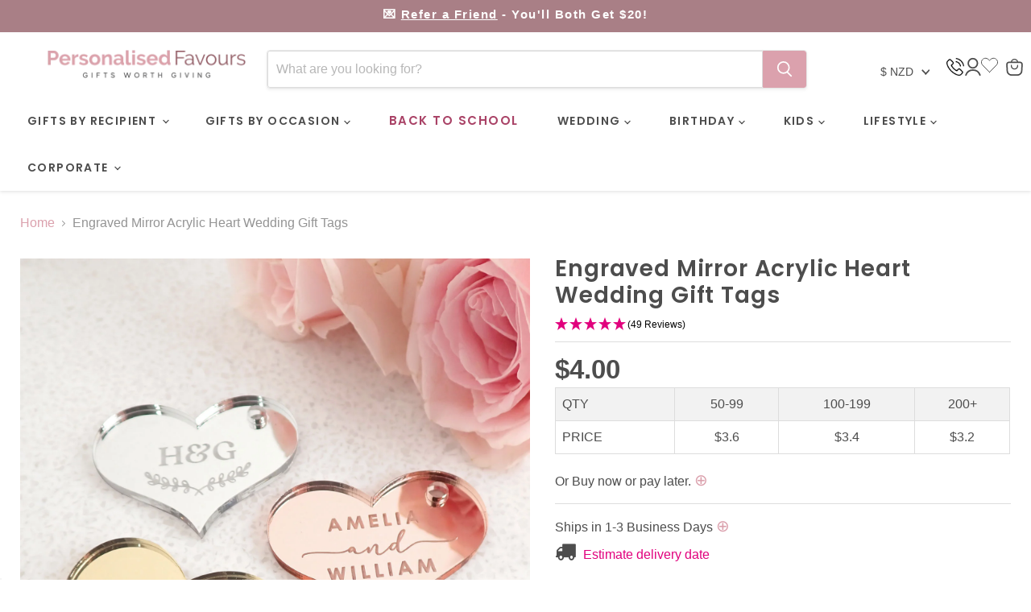

--- FILE ---
content_type: text/html; charset=utf-8
request_url: https://personalisedfavours.co.nz/products/engraved-mirror-rose-gold-acrylic-heart-wedding-gift-tags
body_size: 60489
content:
<!doctype html>
<html class="no-js no-touch" lang="en">
  <head>
    <script src="https://analytics.ahrefs.com/analytics.js" data-key="lZUlvF1un6HAviA5dVfxzg" async></script>
  <script>
    window.Store = window.Store || {};
    window.Store.id = 72690073910;
  </script>
  <script>const ensureInstantJS=()=>{window.InstantJS||(window.InstantJS={}),window.InstantJS.track||(window.InstantJS.trackQueue=[],window.InstantJS.track=function(){window.InstantJS.trackQueue.push(arguments)})};ensureInstantJS();const trackEvent=(()=>{const t=new Set;return e=>{const n=JSON.stringify(e);t.has(n)||!e[0].includes("track")||(t.add(n),window.InstantJS.track("MARKETING_PIXEL_EVENT_FIRED",[{event:e,provider:"META_PLATFORMS"}]))}})();(function(){const e=()=>{if(window.fbq?.callMethod){const t=window.fbq,e=function(){trackEvent([...arguments]),t.apply(this,arguments)};for(const n in t)t.hasOwnProperty(n)&&(e[n]=t[n]);window.fbq=e}else setTimeout(e,1)},t=()=>{const{_fbq:e}=window;if(e&&e.queue){e.queue.forEach(t=>trackEvent([...t]));const n=e.queue.push;e.queue.push=function(...t){trackEvent([...t[0]]);return n.apply(e.queue,t)}}else setTimeout(t,1)};e(),t()})();</script>
    <meta charset="utf-8">
    <meta http-equiv="x-ua-compatible" content="IE=edge">
    
    <link rel="preconnect" href="https://cdn.shopify.com">
    <link rel="preconnect" href="https://fonts.shopifycdn.com">
    <link rel="preconnect" href="https://v.shopify.com">
    <link rel="preconnect" href="https://cdn.shopifycloud.com">
    <meta name="google-site-verification" content="0ZDn-NfbbZ_AhNG1N7bzaPVae256KoBM4nsu-_-czNY" />
    
    

<title>
  Engraved Mirror Acrylic Heart Wedding Gift Tags | Personalised Favours


  
</title>
 
        
  <meta name="description" content="Our rose gold, silver or gold gift tags enable you to add a touch of this beautiful colour to your wedding gift &amp; favours. Our gift tags are laser cut in a loving heart shape and engraved with a personalised message.">

    <link rel="canonical" href="https://personalisedfavours.co.nz/products/engraved-mirror-rose-gold-acrylic-heart-wedding-gift-tags">



    
  <link rel="shortcut icon" href="//personalisedfavours.co.nz/cdn/shop/files/PF-Favicon_91fb20b4-dd5d-4101-89ee-550ca0f2ef0d_32x32.png?v=1695099715" type="image/png">



    <meta name="viewport" content="width=device-width">

    
    














  
  


<meta property="og:site_name" content="Personalised Favours">
<meta property="og:url" content="https://personalisedfavours.co.nz/products/engraved-mirror-rose-gold-acrylic-heart-wedding-gift-tags">
<meta property="og:title" content="Engraved Mirror Acrylic Heart Wedding Gift Tags">
<meta property="og:type" content="website">
<meta property="og:description" content="Our rose gold, silver or gold gift tags enable you to add a touch of this beautiful colour to your wedding gift &amp; favours. Our gift tags are laser cut in a loving heart shape and engraved with a personalised message.">




    
    
    

    
    
    <meta
      property="og:image"
      content="https://personalisedfavours.co.nz/cdn/shop/files/Mirror-Acrylic-Heart-Wedding-Gift-Tag-1_1200x1200.jpg?v=1706025182"
    />
    <meta
      property="og:image:secure_url"
      content="https://personalisedfavours.co.nz/cdn/shop/files/Mirror-Acrylic-Heart-Wedding-Gift-Tag-1_1200x1200.jpg?v=1706025182"
    />
    <meta property="og:image:width" content="1200" />
    <meta property="og:image:height" content="1200" />
    
    
    <meta property="og:image:alt" content="Engraved Personalised Mirror Acrylic Heart Wedding Gift Tags" />
  
















<meta name="twitter:title" content="Engraved Mirror Acrylic Heart Wedding Gift Tags | Personalised Favours">
<meta name="twitter:description" content="Our rose gold, silver or gold gift tags enable you to add a touch of this beautiful colour to your wedding gift &amp; favours. Our gift tags are laser cut in a loving heart shape and engraved with a personalised message.">


    
    
    
      
      
      <meta name="twitter:card" content="summary">
    
    
    <meta
      property="twitter:image"
      content="https://personalisedfavours.co.nz/cdn/shop/files/Mirror-Acrylic-Heart-Wedding-Gift-Tag-1_1200x1200_crop_center.jpg?v=1706025182"
    />
    <meta property="twitter:image:width" content="1200" />
    <meta property="twitter:image:height" content="1200" />
    
    
    <meta property="twitter:image:alt" content="Engraved Personalised Mirror Acrylic Heart Wedding Gift Tags" />
  



    <link rel="preload" href="//personalisedfavours.co.nz/cdn/fonts/poppins/poppins_n6.aa29d4918bc243723d56b59572e18228ed0786f6.woff2" as="font" crossorigin="anonymous">
    <link rel="preload" as="style" href="//personalisedfavours.co.nz/cdn/shop/t/63/assets/theme.css?v=23862264124924802061766028703">

    <script>window.performance && window.performance.mark && window.performance.mark('shopify.content_for_header.start');</script><meta name="google-site-verification" content="6xrG_IQ0S_oKhz7Ws9zBLREOG1X-smmZ5vDXJ-pZSvs">
<meta name="facebook-domain-verification" content="ys8skkohnmiv7vdcgckidzk37j77fp">
<meta id="shopify-digital-wallet" name="shopify-digital-wallet" content="/72690073910/digital_wallets/dialog">
<meta name="shopify-checkout-api-token" content="026e73695230b0aa6e94efeac95bac54">
<meta id="in-context-paypal-metadata" data-shop-id="72690073910" data-venmo-supported="false" data-environment="production" data-locale="en_US" data-paypal-v4="true" data-currency="NZD">
<link rel="alternate" hreflang="x-default" href="https://personalisedfavours.com.au/products/engraved-mirror-rose-gold-acrylic-heart-wedding-gift-tags">
<link rel="alternate" hreflang="en" href="https://personalisedfavours.com.au/products/engraved-mirror-rose-gold-acrylic-heart-wedding-gift-tags">
<link rel="alternate" hreflang="en-NZ" href="https://personalisedfavours.co.nz/products/engraved-mirror-rose-gold-acrylic-heart-wedding-gift-tags">
<link rel="alternate" hreflang="en-US" href="https://personalizedfavors.com/products/engraved-mirror-rose-gold-acrylic-heart-wedding-gift-tags">
<link rel="alternate" type="application/json+oembed" href="https://personalisedfavours.co.nz/products/engraved-mirror-rose-gold-acrylic-heart-wedding-gift-tags.oembed">
<script async="async" src="/checkouts/internal/preloads.js?locale=en-NZ"></script>
<link rel="preconnect" href="https://shop.app" crossorigin="anonymous">
<script async="async" src="https://shop.app/checkouts/internal/preloads.js?locale=en-NZ&shop_id=72690073910" crossorigin="anonymous"></script>
<script id="apple-pay-shop-capabilities" type="application/json">{"shopId":72690073910,"countryCode":"AU","currencyCode":"NZD","merchantCapabilities":["supports3DS"],"merchantId":"gid:\/\/shopify\/Shop\/72690073910","merchantName":"Personalised Favours","requiredBillingContactFields":["postalAddress","email","phone"],"requiredShippingContactFields":["postalAddress","email","phone"],"shippingType":"shipping","supportedNetworks":["visa","masterCard","amex","jcb"],"total":{"type":"pending","label":"Personalised Favours","amount":"1.00"},"shopifyPaymentsEnabled":true,"supportsSubscriptions":true}</script>
<script id="shopify-features" type="application/json">{"accessToken":"026e73695230b0aa6e94efeac95bac54","betas":["rich-media-storefront-analytics"],"domain":"personalisedfavours.co.nz","predictiveSearch":true,"shopId":72690073910,"locale":"en"}</script>
<script>var Shopify = Shopify || {};
Shopify.shop = "pf-australia.myshopify.com";
Shopify.locale = "en";
Shopify.currency = {"active":"NZD","rate":"1.2"};
Shopify.country = "NZ";
Shopify.theme = {"name":"October 2025","id":180591034678,"schema_name":"Empire","schema_version":"11.1.0","theme_store_id":838,"role":"main"};
Shopify.theme.handle = "null";
Shopify.theme.style = {"id":null,"handle":null};
Shopify.cdnHost = "personalisedfavours.co.nz/cdn";
Shopify.routes = Shopify.routes || {};
Shopify.routes.root = "/";</script>
<script type="module">!function(o){(o.Shopify=o.Shopify||{}).modules=!0}(window);</script>
<script>!function(o){function n(){var o=[];function n(){o.push(Array.prototype.slice.apply(arguments))}return n.q=o,n}var t=o.Shopify=o.Shopify||{};t.loadFeatures=n(),t.autoloadFeatures=n()}(window);</script>
<script>
  window.ShopifyPay = window.ShopifyPay || {};
  window.ShopifyPay.apiHost = "shop.app\/pay";
  window.ShopifyPay.redirectState = null;
</script>
<script id="shop-js-analytics" type="application/json">{"pageType":"product"}</script>
<script defer="defer" async type="module" src="//personalisedfavours.co.nz/cdn/shopifycloud/shop-js/modules/v2/client.init-shop-cart-sync_C5BV16lS.en.esm.js"></script>
<script defer="defer" async type="module" src="//personalisedfavours.co.nz/cdn/shopifycloud/shop-js/modules/v2/chunk.common_CygWptCX.esm.js"></script>
<script type="module">
  await import("//personalisedfavours.co.nz/cdn/shopifycloud/shop-js/modules/v2/client.init-shop-cart-sync_C5BV16lS.en.esm.js");
await import("//personalisedfavours.co.nz/cdn/shopifycloud/shop-js/modules/v2/chunk.common_CygWptCX.esm.js");

  window.Shopify.SignInWithShop?.initShopCartSync?.({"fedCMEnabled":true,"windoidEnabled":true});

</script>
<script>
  window.Shopify = window.Shopify || {};
  if (!window.Shopify.featureAssets) window.Shopify.featureAssets = {};
  window.Shopify.featureAssets['shop-js'] = {"shop-cart-sync":["modules/v2/client.shop-cart-sync_ZFArdW7E.en.esm.js","modules/v2/chunk.common_CygWptCX.esm.js"],"init-fed-cm":["modules/v2/client.init-fed-cm_CmiC4vf6.en.esm.js","modules/v2/chunk.common_CygWptCX.esm.js"],"shop-button":["modules/v2/client.shop-button_tlx5R9nI.en.esm.js","modules/v2/chunk.common_CygWptCX.esm.js"],"shop-cash-offers":["modules/v2/client.shop-cash-offers_DOA2yAJr.en.esm.js","modules/v2/chunk.common_CygWptCX.esm.js","modules/v2/chunk.modal_D71HUcav.esm.js"],"init-windoid":["modules/v2/client.init-windoid_sURxWdc1.en.esm.js","modules/v2/chunk.common_CygWptCX.esm.js"],"shop-toast-manager":["modules/v2/client.shop-toast-manager_ClPi3nE9.en.esm.js","modules/v2/chunk.common_CygWptCX.esm.js"],"init-shop-email-lookup-coordinator":["modules/v2/client.init-shop-email-lookup-coordinator_B8hsDcYM.en.esm.js","modules/v2/chunk.common_CygWptCX.esm.js"],"init-shop-cart-sync":["modules/v2/client.init-shop-cart-sync_C5BV16lS.en.esm.js","modules/v2/chunk.common_CygWptCX.esm.js"],"avatar":["modules/v2/client.avatar_BTnouDA3.en.esm.js"],"pay-button":["modules/v2/client.pay-button_FdsNuTd3.en.esm.js","modules/v2/chunk.common_CygWptCX.esm.js"],"init-customer-accounts":["modules/v2/client.init-customer-accounts_DxDtT_ad.en.esm.js","modules/v2/client.shop-login-button_C5VAVYt1.en.esm.js","modules/v2/chunk.common_CygWptCX.esm.js","modules/v2/chunk.modal_D71HUcav.esm.js"],"init-shop-for-new-customer-accounts":["modules/v2/client.init-shop-for-new-customer-accounts_ChsxoAhi.en.esm.js","modules/v2/client.shop-login-button_C5VAVYt1.en.esm.js","modules/v2/chunk.common_CygWptCX.esm.js","modules/v2/chunk.modal_D71HUcav.esm.js"],"shop-login-button":["modules/v2/client.shop-login-button_C5VAVYt1.en.esm.js","modules/v2/chunk.common_CygWptCX.esm.js","modules/v2/chunk.modal_D71HUcav.esm.js"],"init-customer-accounts-sign-up":["modules/v2/client.init-customer-accounts-sign-up_CPSyQ0Tj.en.esm.js","modules/v2/client.shop-login-button_C5VAVYt1.en.esm.js","modules/v2/chunk.common_CygWptCX.esm.js","modules/v2/chunk.modal_D71HUcav.esm.js"],"shop-follow-button":["modules/v2/client.shop-follow-button_Cva4Ekp9.en.esm.js","modules/v2/chunk.common_CygWptCX.esm.js","modules/v2/chunk.modal_D71HUcav.esm.js"],"checkout-modal":["modules/v2/client.checkout-modal_BPM8l0SH.en.esm.js","modules/v2/chunk.common_CygWptCX.esm.js","modules/v2/chunk.modal_D71HUcav.esm.js"],"lead-capture":["modules/v2/client.lead-capture_Bi8yE_yS.en.esm.js","modules/v2/chunk.common_CygWptCX.esm.js","modules/v2/chunk.modal_D71HUcav.esm.js"],"shop-login":["modules/v2/client.shop-login_D6lNrXab.en.esm.js","modules/v2/chunk.common_CygWptCX.esm.js","modules/v2/chunk.modal_D71HUcav.esm.js"],"payment-terms":["modules/v2/client.payment-terms_CZxnsJam.en.esm.js","modules/v2/chunk.common_CygWptCX.esm.js","modules/v2/chunk.modal_D71HUcav.esm.js"]};
</script>
<script>(function() {
  var isLoaded = false;
  function asyncLoad() {
    if (isLoaded) return;
    isLoaded = true;
    var urls = ["https:\/\/sbzstag.cirkleinc.com\/?shop=pf-australia.myshopify.com","\/\/au.fw-cdn.com\/20193150\/104515.js?shop=pf-australia.myshopify.com","https:\/\/d1ggrngj0uwslm.cloudfront.net\/fm_adhoc_scripts\/added_product_cart.js?shop=pf-australia.myshopify.com","https:\/\/d1ggrngj0uwslm.cloudfront.net\/fm_adhoc_scripts\/viewed_product.js?shop=pf-australia.myshopify.com","https:\/\/static.klaviyo.com\/onsite\/js\/klaviyo.js?company_id=KjwFfG\u0026shop=pf-australia.myshopify.com","https:\/\/cdn.logbase.io\/lb-upsell-wrapper.js?shop=pf-australia.myshopify.com","https:\/\/zooomyapps.com\/wishlist\/ZooomyOrders.js?shop=pf-australia.myshopify.com","https:\/\/cdn.shopify.com\/s\/files\/1\/0726\/9007\/3910\/t\/63\/assets\/instant-pixel-site_YwvqBad9MRi2M5kyiwL2qdPl.js?v=1768571618\u0026shop=pf-australia.myshopify.com"];
    for (var i = 0; i < urls.length; i++) {
      var s = document.createElement('script');
      s.type = 'text/javascript';
      s.async = true;
      s.src = urls[i];
      var x = document.getElementsByTagName('script')[0];
      x.parentNode.insertBefore(s, x);
    }
  };
  if(window.attachEvent) {
    window.attachEvent('onload', asyncLoad);
  } else {
    window.addEventListener('load', asyncLoad, false);
  }
})();</script>
<script id="__st">var __st={"a":72690073910,"offset":39600,"reqid":"16e6bcbe-1ad2-4f61-bfc2-ea164205078e-1768786400","pageurl":"personalisedfavours.co.nz\/products\/engraved-mirror-rose-gold-acrylic-heart-wedding-gift-tags","u":"37b6512b19ca","p":"product","rtyp":"product","rid":8162259337526};</script>
<script>window.ShopifyPaypalV4VisibilityTracking = true;</script>
<script id="captcha-bootstrap">!function(){'use strict';const t='contact',e='account',n='new_comment',o=[[t,t],['blogs',n],['comments',n],[t,'customer']],c=[[e,'customer_login'],[e,'guest_login'],[e,'recover_customer_password'],[e,'create_customer']],r=t=>t.map((([t,e])=>`form[action*='/${t}']:not([data-nocaptcha='true']) input[name='form_type'][value='${e}']`)).join(','),a=t=>()=>t?[...document.querySelectorAll(t)].map((t=>t.form)):[];function s(){const t=[...o],e=r(t);return a(e)}const i='password',u='form_key',d=['recaptcha-v3-token','g-recaptcha-response','h-captcha-response',i],f=()=>{try{return window.sessionStorage}catch{return}},m='__shopify_v',_=t=>t.elements[u];function p(t,e,n=!1){try{const o=window.sessionStorage,c=JSON.parse(o.getItem(e)),{data:r}=function(t){const{data:e,action:n}=t;return t[m]||n?{data:e,action:n}:{data:t,action:n}}(c);for(const[e,n]of Object.entries(r))t.elements[e]&&(t.elements[e].value=n);n&&o.removeItem(e)}catch(o){console.error('form repopulation failed',{error:o})}}const l='form_type',E='cptcha';function T(t){t.dataset[E]=!0}const w=window,h=w.document,L='Shopify',v='ce_forms',y='captcha';let A=!1;((t,e)=>{const n=(g='f06e6c50-85a8-45c8-87d0-21a2b65856fe',I='https://cdn.shopify.com/shopifycloud/storefront-forms-hcaptcha/ce_storefront_forms_captcha_hcaptcha.v1.5.2.iife.js',D={infoText:'Protected by hCaptcha',privacyText:'Privacy',termsText:'Terms'},(t,e,n)=>{const o=w[L][v],c=o.bindForm;if(c)return c(t,g,e,D).then(n);var r;o.q.push([[t,g,e,D],n]),r=I,A||(h.body.append(Object.assign(h.createElement('script'),{id:'captcha-provider',async:!0,src:r})),A=!0)});var g,I,D;w[L]=w[L]||{},w[L][v]=w[L][v]||{},w[L][v].q=[],w[L][y]=w[L][y]||{},w[L][y].protect=function(t,e){n(t,void 0,e),T(t)},Object.freeze(w[L][y]),function(t,e,n,w,h,L){const[v,y,A,g]=function(t,e,n){const i=e?o:[],u=t?c:[],d=[...i,...u],f=r(d),m=r(i),_=r(d.filter((([t,e])=>n.includes(e))));return[a(f),a(m),a(_),s()]}(w,h,L),I=t=>{const e=t.target;return e instanceof HTMLFormElement?e:e&&e.form},D=t=>v().includes(t);t.addEventListener('submit',(t=>{const e=I(t);if(!e)return;const n=D(e)&&!e.dataset.hcaptchaBound&&!e.dataset.recaptchaBound,o=_(e),c=g().includes(e)&&(!o||!o.value);(n||c)&&t.preventDefault(),c&&!n&&(function(t){try{if(!f())return;!function(t){const e=f();if(!e)return;const n=_(t);if(!n)return;const o=n.value;o&&e.removeItem(o)}(t);const e=Array.from(Array(32),(()=>Math.random().toString(36)[2])).join('');!function(t,e){_(t)||t.append(Object.assign(document.createElement('input'),{type:'hidden',name:u})),t.elements[u].value=e}(t,e),function(t,e){const n=f();if(!n)return;const o=[...t.querySelectorAll(`input[type='${i}']`)].map((({name:t})=>t)),c=[...d,...o],r={};for(const[a,s]of new FormData(t).entries())c.includes(a)||(r[a]=s);n.setItem(e,JSON.stringify({[m]:1,action:t.action,data:r}))}(t,e)}catch(e){console.error('failed to persist form',e)}}(e),e.submit())}));const S=(t,e)=>{t&&!t.dataset[E]&&(n(t,e.some((e=>e===t))),T(t))};for(const o of['focusin','change'])t.addEventListener(o,(t=>{const e=I(t);D(e)&&S(e,y())}));const B=e.get('form_key'),M=e.get(l),P=B&&M;t.addEventListener('DOMContentLoaded',(()=>{const t=y();if(P)for(const e of t)e.elements[l].value===M&&p(e,B);[...new Set([...A(),...v().filter((t=>'true'===t.dataset.shopifyCaptcha))])].forEach((e=>S(e,t)))}))}(h,new URLSearchParams(w.location.search),n,t,e,['guest_login'])})(!0,!0)}();</script>
<script integrity="sha256-4kQ18oKyAcykRKYeNunJcIwy7WH5gtpwJnB7kiuLZ1E=" data-source-attribution="shopify.loadfeatures" defer="defer" src="//personalisedfavours.co.nz/cdn/shopifycloud/storefront/assets/storefront/load_feature-a0a9edcb.js" crossorigin="anonymous"></script>
<script crossorigin="anonymous" defer="defer" src="//personalisedfavours.co.nz/cdn/shopifycloud/storefront/assets/shopify_pay/storefront-65b4c6d7.js?v=20250812"></script>
<script data-source-attribution="shopify.dynamic_checkout.dynamic.init">var Shopify=Shopify||{};Shopify.PaymentButton=Shopify.PaymentButton||{isStorefrontPortableWallets:!0,init:function(){window.Shopify.PaymentButton.init=function(){};var t=document.createElement("script");t.src="https://personalisedfavours.co.nz/cdn/shopifycloud/portable-wallets/latest/portable-wallets.en.js",t.type="module",document.head.appendChild(t)}};
</script>
<script data-source-attribution="shopify.dynamic_checkout.buyer_consent">
  function portableWalletsHideBuyerConsent(e){var t=document.getElementById("shopify-buyer-consent"),n=document.getElementById("shopify-subscription-policy-button");t&&n&&(t.classList.add("hidden"),t.setAttribute("aria-hidden","true"),n.removeEventListener("click",e))}function portableWalletsShowBuyerConsent(e){var t=document.getElementById("shopify-buyer-consent"),n=document.getElementById("shopify-subscription-policy-button");t&&n&&(t.classList.remove("hidden"),t.removeAttribute("aria-hidden"),n.addEventListener("click",e))}window.Shopify?.PaymentButton&&(window.Shopify.PaymentButton.hideBuyerConsent=portableWalletsHideBuyerConsent,window.Shopify.PaymentButton.showBuyerConsent=portableWalletsShowBuyerConsent);
</script>
<script data-source-attribution="shopify.dynamic_checkout.cart.bootstrap">document.addEventListener("DOMContentLoaded",(function(){function t(){return document.querySelector("shopify-accelerated-checkout-cart, shopify-accelerated-checkout")}if(t())Shopify.PaymentButton.init();else{new MutationObserver((function(e,n){t()&&(Shopify.PaymentButton.init(),n.disconnect())})).observe(document.body,{childList:!0,subtree:!0})}}));
</script>
<link id="shopify-accelerated-checkout-styles" rel="stylesheet" media="screen" href="https://personalisedfavours.co.nz/cdn/shopifycloud/portable-wallets/latest/accelerated-checkout-backwards-compat.css" crossorigin="anonymous">
<style id="shopify-accelerated-checkout-cart">
        #shopify-buyer-consent {
  margin-top: 1em;
  display: inline-block;
  width: 100%;
}

#shopify-buyer-consent.hidden {
  display: none;
}

#shopify-subscription-policy-button {
  background: none;
  border: none;
  padding: 0;
  text-decoration: underline;
  font-size: inherit;
  cursor: pointer;
}

#shopify-subscription-policy-button::before {
  box-shadow: none;
}

      </style>

<script>window.performance && window.performance.mark && window.performance.mark('shopify.content_for_header.end');</script>

    <link href="//personalisedfavours.co.nz/cdn/shop/t/63/assets/theme.css?v=23862264124924802061766028703" rel="stylesheet" type="text/css" media="all" />
    <script src="//personalisedfavours.co.nz/cdn/shop/t/63/assets/custom.js?v=111603181540343972631761793313"></script>

    
      <link href="//personalisedfavours.co.nz/cdn/shop/t/63/assets/ripple.css?v=100240391239311985871761793356" rel="stylesheet" type="text/css" media="all" />
    

    
    <script>
      window.Theme = window.Theme || {};
      window.Theme.version = '11.1.0';
      window.Theme.name = 'Empire';
      window.Theme.routes = {
        "root_url": "/",
        "account_url": "/account",
        "account_login_url": "https://personalisedfavours.co.nz/customer_authentication/redirect?locale=en&region_country=NZ",
        "account_logout_url": "/account/logout",
        "account_register_url": "https://account.personalisedfavours.com.au?locale=en",
        "account_addresses_url": "/account/addresses",
        "collections_url": "/collections",
        "all_products_collection_url": "/collections/all",
        "search_url": "/search",
        "predictive_search_url": "/search/suggest",
        "cart_url": "/cart",
        "cart_add_url": "/cart/add",
        "cart_change_url": "/cart/change",
        "cart_clear_url": "/cart/clear",
        "product_recommendations_url": "/recommendations/products",
      };
    </script>
    

  <script id='fm-source-script'>let FreshMarketerSourceMap={}; // This wil be single source of truth for all the operations from MAS TO SHOPIFY 
      
// For Loading the customer information     


// For Loading the Current Product  information          

let FMproduct = {"id":8162259337526,"title":"Engraved Mirror Acrylic Heart Wedding Gift Tags","handle":"engraved-mirror-rose-gold-acrylic-heart-wedding-gift-tags","description":"\u003cp\u003eIt's no secret that rose gold is ‘on trend' this wedding season – just look through any bridal magazine!\u003c\/p\u003e\n\u003cp\u003eIf you're falling in love with this romantic colour and incorporating it into your wedding theme, engraved mirror rose gold gift tags enable you to add a touch to your wedding gifts and favours. \u003c\/p\u003e\n\u003cp\u003eThese chic and striking acrylic tags are laser cut in a love-heart shape, and can be engraved with your guest names, the happy couple's names, and other special details like your wedding date.\u003c\/p\u003e\n\u003cp\u003eTied together with your choice of ribbon, raffia or woven cord, they're sure to add a personalised touch to your bridal party gifts and wedding favours.\u003c\/p\u003e","published_at":"2023-03-01T16:38:37+11:00","created_at":"2023-03-01T16:38:47+11:00","vendor":"Personalised Favours","type":"Wedding","tags":["Customily","Gift Tags","Rush Shipping","Upload Guest Name","Wedding","Wedding Favours"],"price":400,"price_min":400,"price_max":400,"available":true,"price_varies":false,"compare_at_price":null,"compare_at_price_min":0,"compare_at_price_max":0,"compare_at_price_varies":false,"variants":[{"id":46422190096694,"title":"Mirror Gold \/ White Satin Ribbon","option1":"Mirror Gold","option2":"White Satin Ribbon","option3":null,"sku":"HEAGT-WE-MG-S","requires_shipping":true,"taxable":true,"featured_image":null,"available":true,"name":"Engraved Mirror Acrylic Heart Wedding Gift Tags - Mirror Gold \/ White Satin Ribbon","public_title":"Mirror Gold \/ White Satin Ribbon","options":["Mirror Gold","White Satin Ribbon"],"price":400,"weight":35,"compare_at_price":null,"inventory_management":null,"barcode":"","requires_selling_plan":false,"selling_plan_allocations":[],"quantity_rule":{"min":1,"max":null,"increment":1}},{"id":44943058567478,"title":"Mirror Gold \/ White Organza Ribbon","option1":"Mirror Gold","option2":"White Organza Ribbon","option3":null,"sku":"HEAGT-WE-MG-RIBO","requires_shipping":true,"taxable":true,"featured_image":null,"available":true,"name":"Engraved Mirror Acrylic Heart Wedding Gift Tags - Mirror Gold \/ White Organza Ribbon","public_title":"Mirror Gold \/ White Organza Ribbon","options":["Mirror Gold","White Organza Ribbon"],"price":400,"weight":35,"compare_at_price":null,"inventory_management":null,"barcode":null,"requires_selling_plan":false,"selling_plan_allocations":[],"quantity_rule":{"min":1,"max":null,"increment":1}},{"id":46422190129462,"title":"Mirror Gold \/ Raffia","option1":"Mirror Gold","option2":"Raffia","option3":null,"sku":"HEAGT-WE-MG-RAF","requires_shipping":true,"taxable":true,"featured_image":null,"available":true,"name":"Engraved Mirror Acrylic Heart Wedding Gift Tags - Mirror Gold \/ Raffia","public_title":"Mirror Gold \/ Raffia","options":["Mirror Gold","Raffia"],"price":400,"weight":35,"compare_at_price":null,"inventory_management":null,"barcode":null,"requires_selling_plan":false,"selling_plan_allocations":[],"quantity_rule":{"min":1,"max":null,"increment":1}},{"id":46422190162230,"title":"Mirror Gold \/ Woven Cord","option1":"Mirror Gold","option2":"Woven Cord","option3":null,"sku":"HEAGT-WE-MG-WOV","requires_shipping":true,"taxable":true,"featured_image":null,"available":true,"name":"Engraved Mirror Acrylic Heart Wedding Gift Tags - Mirror Gold \/ Woven Cord","public_title":"Mirror Gold \/ Woven Cord","options":["Mirror Gold","Woven Cord"],"price":400,"weight":35,"compare_at_price":null,"inventory_management":null,"barcode":null,"requires_selling_plan":false,"selling_plan_allocations":[],"quantity_rule":{"min":1,"max":null,"increment":1}},{"id":46422190227766,"title":"Mirror Gold \/ Black \u0026 White Cord","option1":"Mirror Gold","option2":"Black \u0026 White Cord","option3":null,"sku":"HEAGT-WE-MG-BW","requires_shipping":true,"taxable":true,"featured_image":null,"available":true,"name":"Engraved Mirror Acrylic Heart Wedding Gift Tags - Mirror Gold \/ Black \u0026 White Cord","public_title":"Mirror Gold \/ Black \u0026 White Cord","options":["Mirror Gold","Black \u0026 White Cord"],"price":400,"weight":35,"compare_at_price":null,"inventory_management":null,"barcode":null,"requires_selling_plan":false,"selling_plan_allocations":[],"quantity_rule":{"min":1,"max":null,"increment":1}},{"id":46422190194998,"title":"Mirror Gold \/ Red \u0026 White Cord","option1":"Mirror Gold","option2":"Red \u0026 White Cord","option3":null,"sku":"HEAGT-WE-MG-RW","requires_shipping":true,"taxable":true,"featured_image":null,"available":true,"name":"Engraved Mirror Acrylic Heart Wedding Gift Tags - Mirror Gold \/ Red \u0026 White Cord","public_title":"Mirror Gold \/ Red \u0026 White Cord","options":["Mirror Gold","Red \u0026 White Cord"],"price":400,"weight":35,"compare_at_price":null,"inventory_management":null,"barcode":null,"requires_selling_plan":false,"selling_plan_allocations":[],"quantity_rule":{"min":1,"max":null,"increment":1}},{"id":47985851629878,"title":"Mirror Silver \/ White Satin Ribbon","option1":"Mirror Silver","option2":"White Satin Ribbon","option3":null,"sku":"HEAGT-WE-MS-S","requires_shipping":true,"taxable":true,"featured_image":null,"available":true,"name":"Engraved Mirror Acrylic Heart Wedding Gift Tags - Mirror Silver \/ White Satin Ribbon","public_title":"Mirror Silver \/ White Satin Ribbon","options":["Mirror Silver","White Satin Ribbon"],"price":400,"weight":35,"compare_at_price":null,"inventory_management":null,"barcode":null,"requires_selling_plan":false,"selling_plan_allocations":[],"quantity_rule":{"min":1,"max":null,"increment":1}},{"id":47985851498806,"title":"Mirror Silver \/ White Organza Ribbon","option1":"Mirror Silver","option2":"White Organza Ribbon","option3":null,"sku":"HEAGT-WE-MS-RIBO","requires_shipping":true,"taxable":true,"featured_image":null,"available":true,"name":"Engraved Mirror Acrylic Heart Wedding Gift Tags - Mirror Silver \/ White Organza Ribbon","public_title":"Mirror Silver \/ White Organza Ribbon","options":["Mirror Silver","White Organza Ribbon"],"price":400,"weight":35,"compare_at_price":null,"inventory_management":null,"barcode":null,"requires_selling_plan":false,"selling_plan_allocations":[],"quantity_rule":{"min":1,"max":null,"increment":1}},{"id":47985851564342,"title":"Mirror Silver \/ Raffia","option1":"Mirror Silver","option2":"Raffia","option3":null,"sku":"HEAGT-WE-MS-RAF","requires_shipping":true,"taxable":true,"featured_image":null,"available":true,"name":"Engraved Mirror Acrylic Heart Wedding Gift Tags - Mirror Silver \/ Raffia","public_title":"Mirror Silver \/ Raffia","options":["Mirror Silver","Raffia"],"price":400,"weight":35,"compare_at_price":null,"inventory_management":null,"barcode":null,"requires_selling_plan":false,"selling_plan_allocations":[],"quantity_rule":{"min":1,"max":null,"increment":1}},{"id":47985851662646,"title":"Mirror Silver \/ Woven Cord","option1":"Mirror Silver","option2":"Woven Cord","option3":null,"sku":"HEAGT-WE-MS-WOV","requires_shipping":true,"taxable":true,"featured_image":null,"available":true,"name":"Engraved Mirror Acrylic Heart Wedding Gift Tags - Mirror Silver \/ Woven Cord","public_title":"Mirror Silver \/ Woven Cord","options":["Mirror Silver","Woven Cord"],"price":400,"weight":35,"compare_at_price":null,"inventory_management":null,"barcode":null,"requires_selling_plan":false,"selling_plan_allocations":[],"quantity_rule":{"min":1,"max":null,"increment":1}},{"id":47985851531574,"title":"Mirror Silver \/ Black \u0026 White Cord","option1":"Mirror Silver","option2":"Black \u0026 White Cord","option3":null,"sku":"HEAGT-WE-MS-BW","requires_shipping":true,"taxable":true,"featured_image":null,"available":true,"name":"Engraved Mirror Acrylic Heart Wedding Gift Tags - Mirror Silver \/ Black \u0026 White Cord","public_title":"Mirror Silver \/ Black \u0026 White Cord","options":["Mirror Silver","Black \u0026 White Cord"],"price":400,"weight":35,"compare_at_price":null,"inventory_management":null,"barcode":null,"requires_selling_plan":false,"selling_plan_allocations":[],"quantity_rule":{"min":1,"max":null,"increment":1}},{"id":47985851597110,"title":"Mirror Silver \/ Red \u0026 White Cord","option1":"Mirror Silver","option2":"Red \u0026 White Cord","option3":null,"sku":"HEAGT-WE-MS-RW","requires_shipping":true,"taxable":true,"featured_image":null,"available":true,"name":"Engraved Mirror Acrylic Heart Wedding Gift Tags - Mirror Silver \/ Red \u0026 White Cord","public_title":"Mirror Silver \/ Red \u0026 White Cord","options":["Mirror Silver","Red \u0026 White Cord"],"price":400,"weight":35,"compare_at_price":null,"inventory_management":null,"barcode":null,"requires_selling_plan":false,"selling_plan_allocations":[],"quantity_rule":{"min":1,"max":null,"increment":1}},{"id":47985851826486,"title":"Mirror Rose Gold \/ White Satin Ribbon","option1":"Mirror Rose Gold","option2":"White Satin Ribbon","option3":null,"sku":"HEAGT-WE-MRG-S","requires_shipping":true,"taxable":true,"featured_image":null,"available":true,"name":"Engraved Mirror Acrylic Heart Wedding Gift Tags - Mirror Rose Gold \/ White Satin Ribbon","public_title":"Mirror Rose Gold \/ White Satin Ribbon","options":["Mirror Rose Gold","White Satin Ribbon"],"price":400,"weight":35,"compare_at_price":null,"inventory_management":null,"barcode":null,"requires_selling_plan":false,"selling_plan_allocations":[],"quantity_rule":{"min":1,"max":null,"increment":1}},{"id":47985851695414,"title":"Mirror Rose Gold \/ White Organza Ribbon","option1":"Mirror Rose Gold","option2":"White Organza Ribbon","option3":null,"sku":"HEAGT-WE-MRG-RIBO","requires_shipping":true,"taxable":true,"featured_image":null,"available":true,"name":"Engraved Mirror Acrylic Heart Wedding Gift Tags - Mirror Rose Gold \/ White Organza Ribbon","public_title":"Mirror Rose Gold \/ White Organza Ribbon","options":["Mirror Rose Gold","White Organza Ribbon"],"price":400,"weight":35,"compare_at_price":null,"inventory_management":null,"barcode":null,"requires_selling_plan":false,"selling_plan_allocations":[],"quantity_rule":{"min":1,"max":null,"increment":1}},{"id":47985851760950,"title":"Mirror Rose Gold \/ Raffia","option1":"Mirror Rose Gold","option2":"Raffia","option3":null,"sku":"HEAGT-WE-MRG-RAF","requires_shipping":true,"taxable":true,"featured_image":null,"available":true,"name":"Engraved Mirror Acrylic Heart Wedding Gift Tags - Mirror Rose Gold \/ Raffia","public_title":"Mirror Rose Gold \/ Raffia","options":["Mirror Rose Gold","Raffia"],"price":400,"weight":35,"compare_at_price":null,"inventory_management":null,"barcode":null,"requires_selling_plan":false,"selling_plan_allocations":[],"quantity_rule":{"min":1,"max":null,"increment":1}},{"id":47985851859254,"title":"Mirror Rose Gold \/ Woven Cord","option1":"Mirror Rose Gold","option2":"Woven Cord","option3":null,"sku":"HEAGT-WE-MRG-WOV","requires_shipping":true,"taxable":true,"featured_image":null,"available":true,"name":"Engraved Mirror Acrylic Heart Wedding Gift Tags - Mirror Rose Gold \/ Woven Cord","public_title":"Mirror Rose Gold \/ Woven Cord","options":["Mirror Rose Gold","Woven Cord"],"price":400,"weight":35,"compare_at_price":null,"inventory_management":null,"barcode":null,"requires_selling_plan":false,"selling_plan_allocations":[],"quantity_rule":{"min":1,"max":null,"increment":1}},{"id":47985851728182,"title":"Mirror Rose Gold \/ Black \u0026 White Cord","option1":"Mirror Rose Gold","option2":"Black \u0026 White Cord","option3":null,"sku":"HEAGT-WE-MRG-BW","requires_shipping":true,"taxable":true,"featured_image":null,"available":true,"name":"Engraved Mirror Acrylic Heart Wedding Gift Tags - Mirror Rose Gold \/ Black \u0026 White Cord","public_title":"Mirror Rose Gold \/ Black \u0026 White Cord","options":["Mirror Rose Gold","Black \u0026 White Cord"],"price":400,"weight":35,"compare_at_price":null,"inventory_management":null,"barcode":null,"requires_selling_plan":false,"selling_plan_allocations":[],"quantity_rule":{"min":1,"max":null,"increment":1}},{"id":47985851793718,"title":"Mirror Rose Gold \/ Red \u0026 White Cord","option1":"Mirror Rose Gold","option2":"Red \u0026 White Cord","option3":null,"sku":"HEAGT-WE-MRG-RW","requires_shipping":true,"taxable":true,"featured_image":null,"available":true,"name":"Engraved Mirror Acrylic Heart Wedding Gift Tags - Mirror Rose Gold \/ Red \u0026 White Cord","public_title":"Mirror Rose Gold \/ Red \u0026 White Cord","options":["Mirror Rose Gold","Red \u0026 White Cord"],"price":400,"weight":35,"compare_at_price":null,"inventory_management":null,"barcode":null,"requires_selling_plan":false,"selling_plan_allocations":[],"quantity_rule":{"min":1,"max":null,"increment":1}}],"images":["\/\/personalisedfavours.co.nz\/cdn\/shop\/files\/Mirror-Acrylic-Heart-Wedding-Gift-Tag-1.jpg?v=1706025182","\/\/personalisedfavours.co.nz\/cdn\/shop\/files\/Mirror-Acrylic-Heart-Wedding-Gift-Tag-2.jpg?v=1706025182","\/\/personalisedfavours.co.nz\/cdn\/shop\/files\/Mirror-Acrylic-Heart-Wedding-Gift-Tag-3.jpg?v=1706025182","\/\/personalisedfavours.co.nz\/cdn\/shop\/files\/Cord-Options_12a19642-5811-4c14-ba34-9b425bcc2cf1.jpg?v=1706025182"],"featured_image":"\/\/personalisedfavours.co.nz\/cdn\/shop\/files\/Mirror-Acrylic-Heart-Wedding-Gift-Tag-1.jpg?v=1706025182","options":["Acrylic Colour","Cord Option"],"media":[{"alt":"Engraved Personalised Mirror Acrylic Heart Wedding Gift Tags","id":38666443948342,"position":1,"preview_image":{"aspect_ratio":1.0,"height":1600,"width":1600,"src":"\/\/personalisedfavours.co.nz\/cdn\/shop\/files\/Mirror-Acrylic-Heart-Wedding-Gift-Tag-1.jpg?v=1706025182"},"aspect_ratio":1.0,"height":1600,"media_type":"image","src":"\/\/personalisedfavours.co.nz\/cdn\/shop\/files\/Mirror-Acrylic-Heart-Wedding-Gift-Tag-1.jpg?v=1706025182","width":1600},{"alt":"Customised Engraved Name Mirror Gold, Silver and Rose Gold Acrylic Heart Wedding Gift Tags Favours","id":38666443981110,"position":2,"preview_image":{"aspect_ratio":1.0,"height":1600,"width":1600,"src":"\/\/personalisedfavours.co.nz\/cdn\/shop\/files\/Mirror-Acrylic-Heart-Wedding-Gift-Tag-2.jpg?v=1706025182"},"aspect_ratio":1.0,"height":1600,"media_type":"image","src":"\/\/personalisedfavours.co.nz\/cdn\/shop\/files\/Mirror-Acrylic-Heart-Wedding-Gift-Tag-2.jpg?v=1706025182","width":1600},{"alt":"Custom Engraved Guest Names Mirror Silver Gold \u0026 Rose Gold Heart Shaped Wedding Favour  Gift Tags","id":38666444013878,"position":3,"preview_image":{"aspect_ratio":1.0,"height":1600,"width":1600,"src":"\/\/personalisedfavours.co.nz\/cdn\/shop\/files\/Mirror-Acrylic-Heart-Wedding-Gift-Tag-3.jpg?v=1706025182"},"aspect_ratio":1.0,"height":1600,"media_type":"image","src":"\/\/personalisedfavours.co.nz\/cdn\/shop\/files\/Mirror-Acrylic-Heart-Wedding-Gift-Tag-3.jpg?v=1706025182","width":1600},{"alt":"Cord Options","id":38666443915574,"position":4,"preview_image":{"aspect_ratio":1.0,"height":1600,"width":1600,"src":"\/\/personalisedfavours.co.nz\/cdn\/shop\/files\/Cord-Options_12a19642-5811-4c14-ba34-9b425bcc2cf1.jpg?v=1706025182"},"aspect_ratio":1.0,"height":1600,"media_type":"image","src":"\/\/personalisedfavours.co.nz\/cdn\/shop\/files\/Cord-Options_12a19642-5811-4c14-ba34-9b425bcc2cf1.jpg?v=1706025182","width":1600}],"requires_selling_plan":false,"selling_plan_groups":[],"content":"\u003cp\u003eIt's no secret that rose gold is ‘on trend' this wedding season – just look through any bridal magazine!\u003c\/p\u003e\n\u003cp\u003eIf you're falling in love with this romantic colour and incorporating it into your wedding theme, engraved mirror rose gold gift tags enable you to add a touch to your wedding gifts and favours. \u003c\/p\u003e\n\u003cp\u003eThese chic and striking acrylic tags are laser cut in a love-heart shape, and can be engraved with your guest names, the happy couple's names, and other special details like your wedding date.\u003c\/p\u003e\n\u003cp\u003eTied together with your choice of ribbon, raffia or woven cord, they're sure to add a personalised touch to your bridal party gifts and wedding favours.\u003c\/p\u003e"};
FMproduct.url = "https://personalisedfavours.com.au/products/engraved-mirror-rose-gold-acrylic-heart-wedding-gift-tags";
FMproduct.price = 400/100;
FreshMarketerSourceMap.currentProduct=FMproduct
    

// For Loading the Shopify CART Product  information          
let shopifyCartEventData = {"note":null,"attributes":{},"original_total_price":0,"total_price":0,"total_discount":0,"total_weight":0.0,"item_count":0,"items":[],"requires_shipping":false,"currency":"NZD","items_subtotal_price":0,"cart_level_discount_applications":[],"checkout_charge_amount":0};

//For Getting Collection associated with Product


FreshMarketerSourceMap.shopifyCartEventData=shopifyCartEventData; 
FreshMarketerSourceMap.shopName = "Personalised Favours"</script>
<!-- BEGIN app block: shopify://apps/klaviyo-email-marketing-sms/blocks/klaviyo-onsite-embed/2632fe16-c075-4321-a88b-50b567f42507 -->












  <script async src="https://static.klaviyo.com/onsite/js/KjwFfG/klaviyo.js?company_id=KjwFfG"></script>
  <script>!function(){if(!window.klaviyo){window._klOnsite=window._klOnsite||[];try{window.klaviyo=new Proxy({},{get:function(n,i){return"push"===i?function(){var n;(n=window._klOnsite).push.apply(n,arguments)}:function(){for(var n=arguments.length,o=new Array(n),w=0;w<n;w++)o[w]=arguments[w];var t="function"==typeof o[o.length-1]?o.pop():void 0,e=new Promise((function(n){window._klOnsite.push([i].concat(o,[function(i){t&&t(i),n(i)}]))}));return e}}})}catch(n){window.klaviyo=window.klaviyo||[],window.klaviyo.push=function(){var n;(n=window._klOnsite).push.apply(n,arguments)}}}}();</script>

  
    <script id="viewed_product">
      if (item == null) {
        var _learnq = _learnq || [];

        var MetafieldReviews = null
        var MetafieldYotpoRating = null
        var MetafieldYotpoCount = null
        var MetafieldLooxRating = null
        var MetafieldLooxCount = null
        var okendoProduct = null
        var okendoProductReviewCount = null
        var okendoProductReviewAverageValue = null
        try {
          // The following fields are used for Customer Hub recently viewed in order to add reviews.
          // This information is not part of __kla_viewed. Instead, it is part of __kla_viewed_reviewed_items
          MetafieldReviews = {};
          MetafieldYotpoRating = null
          MetafieldYotpoCount = null
          MetafieldLooxRating = null
          MetafieldLooxCount = null

          okendoProduct = null
          // If the okendo metafield is not legacy, it will error, which then requires the new json formatted data
          if (okendoProduct && 'error' in okendoProduct) {
            okendoProduct = null
          }
          okendoProductReviewCount = okendoProduct ? okendoProduct.reviewCount : null
          okendoProductReviewAverageValue = okendoProduct ? okendoProduct.reviewAverageValue : null
        } catch (error) {
          console.error('Error in Klaviyo onsite reviews tracking:', error);
        }

        var item = {
          Name: "Engraved Mirror Acrylic Heart Wedding Gift Tags",
          ProductID: 8162259337526,
          Categories: ["All Products","Min QTY 25+","Wedding","Wedding Favours (or Wedding Bombonieres)"],
          ImageURL: "https://personalisedfavours.co.nz/cdn/shop/files/Mirror-Acrylic-Heart-Wedding-Gift-Tag-1_grande.jpg?v=1706025182",
          URL: "https://personalisedfavours.co.nz/products/engraved-mirror-rose-gold-acrylic-heart-wedding-gift-tags",
          Brand: "Personalised Favours",
          Price: "$4.00",
          Value: "4.00",
          CompareAtPrice: "$0.00"
        };
        _learnq.push(['track', 'Viewed Product', item]);
        _learnq.push(['trackViewedItem', {
          Title: item.Name,
          ItemId: item.ProductID,
          Categories: item.Categories,
          ImageUrl: item.ImageURL,
          Url: item.URL,
          Metadata: {
            Brand: item.Brand,
            Price: item.Price,
            Value: item.Value,
            CompareAtPrice: item.CompareAtPrice
          },
          metafields:{
            reviews: MetafieldReviews,
            yotpo:{
              rating: MetafieldYotpoRating,
              count: MetafieldYotpoCount,
            },
            loox:{
              rating: MetafieldLooxRating,
              count: MetafieldLooxCount,
            },
            okendo: {
              rating: okendoProductReviewAverageValue,
              count: okendoProductReviewCount,
            }
          }
        }]);
      }
    </script>
  




  <script>
    window.klaviyoReviewsProductDesignMode = false
  </script>







<!-- END app block --><!-- BEGIN app block: shopify://apps/tolstoy-shoppable-video-quiz/blocks/widget-block/06fa8282-42ff-403e-b67c-1936776aed11 -->




                























<script
  type="module"
  async
  src="https://widget.gotolstoy.com/we/widget.js"
  data-shop=pf-australia.myshopify.com
  data-app-key=471279ac-992d-4877-b1cc-8443a4c6dd40
  data-should-use-cache=true
  data-cache-version=19a7b7df901
  data-product-gallery-projects="[&quot;944wvbyqa0qif&quot;]"
  data-collection-gallery-projects="[]"
  data-product-id=8162259337526
  data-template-name="product"
  data-ot-ignore
>
</script>
<script
  type="text/javascript"
  nomodule
  async
  src="https://widget.gotolstoy.com/widget/widget.js"
  data-shop=pf-australia.myshopify.com
  data-app-key=471279ac-992d-4877-b1cc-8443a4c6dd40
  data-should-use-cache=true
  data-cache-version=19a7b7df901
  data-product-gallery-projects="[&quot;944wvbyqa0qif&quot;]"
  data-collection-gallery-projects="[]"
  data-product-id=8162259337526
  data-collection-id=""
  data-template-name="product"
  data-ot-ignore
></script>
<script
  type="module"
  async
  src="https://play.gotolstoy.com/widget-v2/widget.js"
  id="tolstoy-widget-script"
  data-shop=pf-australia.myshopify.com
  data-app-key=471279ac-992d-4877-b1cc-8443a4c6dd40
  data-should-use-cache=true
  data-cache-version=19a7b7df901
  data-product-gallery-projects="[&quot;944wvbyqa0qif&quot;]"
  data-collection-gallery-projects="[]"
  data-product-id=8162259337526
  data-collection-id=""
  data-shop-assistant-enabled="false"
  data-search-bar-widget-enabled="false"
  data-template-name="product"
  data-customer-id=""
  data-ot-ignore
></script>
<script>
  window.tolstoyCurrencySymbol = '$';
  window.tolstoyMoneyFormat = '${{amount}}';
</script>
<script>
  window.tolstoyDebug = {
    enable: () => {
      fetch('/cart/update.js', {
        method: 'POST',
        headers: { 'Content-Type': 'application/json' },
        body: JSON.stringify({ attributes: { TolstoyDebugEnabled: 'true' } })
      })
      .then(response => response.json())
      .then(() => window.location.reload());
    },
    disable: () => {
      fetch('/cart/update.js', {
        method: 'POST',
        headers: { 'Content-Type': 'application/json' },
        body: JSON.stringify({ attributes: { TolstoyDebugEnabled: null } })
      })
      .then(response => response.json())
      .then(() => window.location.reload())
    },
    status: async () => {
      const response = await fetch('/cart.js');
      const json = await response.json();
      console.log(json.attributes);
    }
  }
</script>

<!-- END app block --><!-- BEGIN app block: shopify://apps/cbb-keep-share-cart/blocks/app-embed-block/bcd29b78-3f2c-4a02-a355-b5ba4727a2eb --><script>
    window.codeblackbelt = window.codeblackbelt || {};
    window.codeblackbelt.shop = window.codeblackbelt.shop || 'pf-australia.myshopify.com';
    </script><script src="//cdn.codeblackbelt.com/widgets/keep-and-share-your-cart/main.min.js?version=2026011912+1100" async></script>
<!-- END app block --><!-- BEGIN app block: shopify://apps/elevar-conversion-tracking/blocks/dataLayerEmbed/bc30ab68-b15c-4311-811f-8ef485877ad6 -->



<script type="module" dynamic>
  const configUrl = "/a/elevar/static/configs/66ec6e77fdb46c077d29dafe69b19744a92fd559/config.js";
  const config = (await import(configUrl)).default;
  const scriptUrl = config.script_src_app_theme_embed;

  if (scriptUrl) {
    const { handler } = await import(scriptUrl);

    await handler(
      config,
      {
        cartData: {
  marketId: "67122364726",
  attributes:{},
  cartTotal: "0.0",
  currencyCode:"NZD",
  items: []
}
,
        user: {cartTotal: "0.0",
    currencyCode:"NZD",customer: {},
}
,
        isOnCartPage:false,
        collectionView:null,
        searchResultsView:null,
        productView:{
    attributes:{},
    currencyCode:"NZD",defaultVariant: {id:"HEAGT-WE-MG-S",name:"Engraved Mirror Acrylic Heart Wedding Gift Tags",
        brand:"Personalised Favours",
        category:"Wedding",
        variant:"Mirror Gold \/ White Satin Ribbon",
        price: "4.0",
        productId: "8162259337526",
        variantId: "46422190096694",
        compareAtPrice: "0.0",image:"\/\/personalisedfavours.co.nz\/cdn\/shop\/files\/Mirror-Acrylic-Heart-Wedding-Gift-Tag-1.jpg?v=1706025182",url:"\/products\/engraved-mirror-rose-gold-acrylic-heart-wedding-gift-tags?variant=46422190096694"},items: [{id:"HEAGT-WE-MG-S",name:"Engraved Mirror Acrylic Heart Wedding Gift Tags",
          brand:"Personalised Favours",
          category:"Wedding",
          variant:"Mirror Gold \/ White Satin Ribbon",
          price: "4.0",
          productId: "8162259337526",
          variantId: "46422190096694",
          compareAtPrice: "0.0",image:"\/\/personalisedfavours.co.nz\/cdn\/shop\/files\/Mirror-Acrylic-Heart-Wedding-Gift-Tag-1.jpg?v=1706025182",url:"\/products\/engraved-mirror-rose-gold-acrylic-heart-wedding-gift-tags?variant=46422190096694"},{id:"HEAGT-WE-MG-RIBO",name:"Engraved Mirror Acrylic Heart Wedding Gift Tags",
          brand:"Personalised Favours",
          category:"Wedding",
          variant:"Mirror Gold \/ White Organza Ribbon",
          price: "4.0",
          productId: "8162259337526",
          variantId: "44943058567478",
          compareAtPrice: "0.0",image:"\/\/personalisedfavours.co.nz\/cdn\/shop\/files\/Mirror-Acrylic-Heart-Wedding-Gift-Tag-1.jpg?v=1706025182",url:"\/products\/engraved-mirror-rose-gold-acrylic-heart-wedding-gift-tags?variant=44943058567478"},{id:"HEAGT-WE-MG-RAF",name:"Engraved Mirror Acrylic Heart Wedding Gift Tags",
          brand:"Personalised Favours",
          category:"Wedding",
          variant:"Mirror Gold \/ Raffia",
          price: "4.0",
          productId: "8162259337526",
          variantId: "46422190129462",
          compareAtPrice: "0.0",image:"\/\/personalisedfavours.co.nz\/cdn\/shop\/files\/Mirror-Acrylic-Heart-Wedding-Gift-Tag-1.jpg?v=1706025182",url:"\/products\/engraved-mirror-rose-gold-acrylic-heart-wedding-gift-tags?variant=46422190129462"},{id:"HEAGT-WE-MG-WOV",name:"Engraved Mirror Acrylic Heart Wedding Gift Tags",
          brand:"Personalised Favours",
          category:"Wedding",
          variant:"Mirror Gold \/ Woven Cord",
          price: "4.0",
          productId: "8162259337526",
          variantId: "46422190162230",
          compareAtPrice: "0.0",image:"\/\/personalisedfavours.co.nz\/cdn\/shop\/files\/Mirror-Acrylic-Heart-Wedding-Gift-Tag-1.jpg?v=1706025182",url:"\/products\/engraved-mirror-rose-gold-acrylic-heart-wedding-gift-tags?variant=46422190162230"},{id:"HEAGT-WE-MG-BW",name:"Engraved Mirror Acrylic Heart Wedding Gift Tags",
          brand:"Personalised Favours",
          category:"Wedding",
          variant:"Mirror Gold \/ Black \u0026 White Cord",
          price: "4.0",
          productId: "8162259337526",
          variantId: "46422190227766",
          compareAtPrice: "0.0",image:"\/\/personalisedfavours.co.nz\/cdn\/shop\/files\/Mirror-Acrylic-Heart-Wedding-Gift-Tag-1.jpg?v=1706025182",url:"\/products\/engraved-mirror-rose-gold-acrylic-heart-wedding-gift-tags?variant=46422190227766"},{id:"HEAGT-WE-MG-RW",name:"Engraved Mirror Acrylic Heart Wedding Gift Tags",
          brand:"Personalised Favours",
          category:"Wedding",
          variant:"Mirror Gold \/ Red \u0026 White Cord",
          price: "4.0",
          productId: "8162259337526",
          variantId: "46422190194998",
          compareAtPrice: "0.0",image:"\/\/personalisedfavours.co.nz\/cdn\/shop\/files\/Mirror-Acrylic-Heart-Wedding-Gift-Tag-1.jpg?v=1706025182",url:"\/products\/engraved-mirror-rose-gold-acrylic-heart-wedding-gift-tags?variant=46422190194998"},{id:"HEAGT-WE-MS-S",name:"Engraved Mirror Acrylic Heart Wedding Gift Tags",
          brand:"Personalised Favours",
          category:"Wedding",
          variant:"Mirror Silver \/ White Satin Ribbon",
          price: "4.0",
          productId: "8162259337526",
          variantId: "47985851629878",
          compareAtPrice: "0.0",image:"\/\/personalisedfavours.co.nz\/cdn\/shop\/files\/Mirror-Acrylic-Heart-Wedding-Gift-Tag-1.jpg?v=1706025182",url:"\/products\/engraved-mirror-rose-gold-acrylic-heart-wedding-gift-tags?variant=47985851629878"},{id:"HEAGT-WE-MS-RIBO",name:"Engraved Mirror Acrylic Heart Wedding Gift Tags",
          brand:"Personalised Favours",
          category:"Wedding",
          variant:"Mirror Silver \/ White Organza Ribbon",
          price: "4.0",
          productId: "8162259337526",
          variantId: "47985851498806",
          compareAtPrice: "0.0",image:"\/\/personalisedfavours.co.nz\/cdn\/shop\/files\/Mirror-Acrylic-Heart-Wedding-Gift-Tag-1.jpg?v=1706025182",url:"\/products\/engraved-mirror-rose-gold-acrylic-heart-wedding-gift-tags?variant=47985851498806"},{id:"HEAGT-WE-MS-RAF",name:"Engraved Mirror Acrylic Heart Wedding Gift Tags",
          brand:"Personalised Favours",
          category:"Wedding",
          variant:"Mirror Silver \/ Raffia",
          price: "4.0",
          productId: "8162259337526",
          variantId: "47985851564342",
          compareAtPrice: "0.0",image:"\/\/personalisedfavours.co.nz\/cdn\/shop\/files\/Mirror-Acrylic-Heart-Wedding-Gift-Tag-1.jpg?v=1706025182",url:"\/products\/engraved-mirror-rose-gold-acrylic-heart-wedding-gift-tags?variant=47985851564342"},{id:"HEAGT-WE-MS-WOV",name:"Engraved Mirror Acrylic Heart Wedding Gift Tags",
          brand:"Personalised Favours",
          category:"Wedding",
          variant:"Mirror Silver \/ Woven Cord",
          price: "4.0",
          productId: "8162259337526",
          variantId: "47985851662646",
          compareAtPrice: "0.0",image:"\/\/personalisedfavours.co.nz\/cdn\/shop\/files\/Mirror-Acrylic-Heart-Wedding-Gift-Tag-1.jpg?v=1706025182",url:"\/products\/engraved-mirror-rose-gold-acrylic-heart-wedding-gift-tags?variant=47985851662646"},{id:"HEAGT-WE-MS-BW",name:"Engraved Mirror Acrylic Heart Wedding Gift Tags",
          brand:"Personalised Favours",
          category:"Wedding",
          variant:"Mirror Silver \/ Black \u0026 White Cord",
          price: "4.0",
          productId: "8162259337526",
          variantId: "47985851531574",
          compareAtPrice: "0.0",image:"\/\/personalisedfavours.co.nz\/cdn\/shop\/files\/Mirror-Acrylic-Heart-Wedding-Gift-Tag-1.jpg?v=1706025182",url:"\/products\/engraved-mirror-rose-gold-acrylic-heart-wedding-gift-tags?variant=47985851531574"},{id:"HEAGT-WE-MS-RW",name:"Engraved Mirror Acrylic Heart Wedding Gift Tags",
          brand:"Personalised Favours",
          category:"Wedding",
          variant:"Mirror Silver \/ Red \u0026 White Cord",
          price: "4.0",
          productId: "8162259337526",
          variantId: "47985851597110",
          compareAtPrice: "0.0",image:"\/\/personalisedfavours.co.nz\/cdn\/shop\/files\/Mirror-Acrylic-Heart-Wedding-Gift-Tag-1.jpg?v=1706025182",url:"\/products\/engraved-mirror-rose-gold-acrylic-heart-wedding-gift-tags?variant=47985851597110"},{id:"HEAGT-WE-MRG-S",name:"Engraved Mirror Acrylic Heart Wedding Gift Tags",
          brand:"Personalised Favours",
          category:"Wedding",
          variant:"Mirror Rose Gold \/ White Satin Ribbon",
          price: "4.0",
          productId: "8162259337526",
          variantId: "47985851826486",
          compareAtPrice: "0.0",image:"\/\/personalisedfavours.co.nz\/cdn\/shop\/files\/Mirror-Acrylic-Heart-Wedding-Gift-Tag-1.jpg?v=1706025182",url:"\/products\/engraved-mirror-rose-gold-acrylic-heart-wedding-gift-tags?variant=47985851826486"},{id:"HEAGT-WE-MRG-RIBO",name:"Engraved Mirror Acrylic Heart Wedding Gift Tags",
          brand:"Personalised Favours",
          category:"Wedding",
          variant:"Mirror Rose Gold \/ White Organza Ribbon",
          price: "4.0",
          productId: "8162259337526",
          variantId: "47985851695414",
          compareAtPrice: "0.0",image:"\/\/personalisedfavours.co.nz\/cdn\/shop\/files\/Mirror-Acrylic-Heart-Wedding-Gift-Tag-1.jpg?v=1706025182",url:"\/products\/engraved-mirror-rose-gold-acrylic-heart-wedding-gift-tags?variant=47985851695414"},{id:"HEAGT-WE-MRG-RAF",name:"Engraved Mirror Acrylic Heart Wedding Gift Tags",
          brand:"Personalised Favours",
          category:"Wedding",
          variant:"Mirror Rose Gold \/ Raffia",
          price: "4.0",
          productId: "8162259337526",
          variantId: "47985851760950",
          compareAtPrice: "0.0",image:"\/\/personalisedfavours.co.nz\/cdn\/shop\/files\/Mirror-Acrylic-Heart-Wedding-Gift-Tag-1.jpg?v=1706025182",url:"\/products\/engraved-mirror-rose-gold-acrylic-heart-wedding-gift-tags?variant=47985851760950"},{id:"HEAGT-WE-MRG-WOV",name:"Engraved Mirror Acrylic Heart Wedding Gift Tags",
          brand:"Personalised Favours",
          category:"Wedding",
          variant:"Mirror Rose Gold \/ Woven Cord",
          price: "4.0",
          productId: "8162259337526",
          variantId: "47985851859254",
          compareAtPrice: "0.0",image:"\/\/personalisedfavours.co.nz\/cdn\/shop\/files\/Mirror-Acrylic-Heart-Wedding-Gift-Tag-1.jpg?v=1706025182",url:"\/products\/engraved-mirror-rose-gold-acrylic-heart-wedding-gift-tags?variant=47985851859254"},{id:"HEAGT-WE-MRG-BW",name:"Engraved Mirror Acrylic Heart Wedding Gift Tags",
          brand:"Personalised Favours",
          category:"Wedding",
          variant:"Mirror Rose Gold \/ Black \u0026 White Cord",
          price: "4.0",
          productId: "8162259337526",
          variantId: "47985851728182",
          compareAtPrice: "0.0",image:"\/\/personalisedfavours.co.nz\/cdn\/shop\/files\/Mirror-Acrylic-Heart-Wedding-Gift-Tag-1.jpg?v=1706025182",url:"\/products\/engraved-mirror-rose-gold-acrylic-heart-wedding-gift-tags?variant=47985851728182"},{id:"HEAGT-WE-MRG-RW",name:"Engraved Mirror Acrylic Heart Wedding Gift Tags",
          brand:"Personalised Favours",
          category:"Wedding",
          variant:"Mirror Rose Gold \/ Red \u0026 White Cord",
          price: "4.0",
          productId: "8162259337526",
          variantId: "47985851793718",
          compareAtPrice: "0.0",image:"\/\/personalisedfavours.co.nz\/cdn\/shop\/files\/Mirror-Acrylic-Heart-Wedding-Gift-Tag-1.jpg?v=1706025182",url:"\/products\/engraved-mirror-rose-gold-acrylic-heart-wedding-gift-tags?variant=47985851793718"},]
  },
        checkoutComplete: null
      }
    );
  }
</script>


<!-- END app block --><script src="https://cdn.shopify.com/extensions/019b7cd0-6587-73c3-9937-bcc2249fa2c4/lb-upsell-227/assets/lb-selleasy.js" type="text/javascript" defer="defer"></script>
<script src="https://cdn.shopify.com/extensions/019b3475-6017-7a94-8d4f-1fb5d0df03c2/expo-382/assets/expo-embed.js" type="text/javascript" defer="defer"></script>
<link href="https://cdn.shopify.com/extensions/019b3475-6017-7a94-8d4f-1fb5d0df03c2/expo-382/assets/expo-embed.css" rel="stylesheet" type="text/css" media="all">
<script src="https://cdn.shopify.com/extensions/019b49ca-f4d2-7565-95dd-5bef1df559b9/theme-app-extension-126/assets/common.js" type="text/javascript" defer="defer"></script>
<link href="https://monorail-edge.shopifysvc.com" rel="dns-prefetch">
<script>(function(){if ("sendBeacon" in navigator && "performance" in window) {try {var session_token_from_headers = performance.getEntriesByType('navigation')[0].serverTiming.find(x => x.name == '_s').description;} catch {var session_token_from_headers = undefined;}var session_cookie_matches = document.cookie.match(/_shopify_s=([^;]*)/);var session_token_from_cookie = session_cookie_matches && session_cookie_matches.length === 2 ? session_cookie_matches[1] : "";var session_token = session_token_from_headers || session_token_from_cookie || "";function handle_abandonment_event(e) {var entries = performance.getEntries().filter(function(entry) {return /monorail-edge.shopifysvc.com/.test(entry.name);});if (!window.abandonment_tracked && entries.length === 0) {window.abandonment_tracked = true;var currentMs = Date.now();var navigation_start = performance.timing.navigationStart;var payload = {shop_id: 72690073910,url: window.location.href,navigation_start,duration: currentMs - navigation_start,session_token,page_type: "product"};window.navigator.sendBeacon("https://monorail-edge.shopifysvc.com/v1/produce", JSON.stringify({schema_id: "online_store_buyer_site_abandonment/1.1",payload: payload,metadata: {event_created_at_ms: currentMs,event_sent_at_ms: currentMs}}));}}window.addEventListener('pagehide', handle_abandonment_event);}}());</script>
<script id="web-pixels-manager-setup">(function e(e,d,r,n,o){if(void 0===o&&(o={}),!Boolean(null===(a=null===(i=window.Shopify)||void 0===i?void 0:i.analytics)||void 0===a?void 0:a.replayQueue)){var i,a;window.Shopify=window.Shopify||{};var t=window.Shopify;t.analytics=t.analytics||{};var s=t.analytics;s.replayQueue=[],s.publish=function(e,d,r){return s.replayQueue.push([e,d,r]),!0};try{self.performance.mark("wpm:start")}catch(e){}var l=function(){var e={modern:/Edge?\/(1{2}[4-9]|1[2-9]\d|[2-9]\d{2}|\d{4,})\.\d+(\.\d+|)|Firefox\/(1{2}[4-9]|1[2-9]\d|[2-9]\d{2}|\d{4,})\.\d+(\.\d+|)|Chrom(ium|e)\/(9{2}|\d{3,})\.\d+(\.\d+|)|(Maci|X1{2}).+ Version\/(15\.\d+|(1[6-9]|[2-9]\d|\d{3,})\.\d+)([,.]\d+|)( \(\w+\)|)( Mobile\/\w+|) Safari\/|Chrome.+OPR\/(9{2}|\d{3,})\.\d+\.\d+|(CPU[ +]OS|iPhone[ +]OS|CPU[ +]iPhone|CPU IPhone OS|CPU iPad OS)[ +]+(15[._]\d+|(1[6-9]|[2-9]\d|\d{3,})[._]\d+)([._]\d+|)|Android:?[ /-](13[3-9]|1[4-9]\d|[2-9]\d{2}|\d{4,})(\.\d+|)(\.\d+|)|Android.+Firefox\/(13[5-9]|1[4-9]\d|[2-9]\d{2}|\d{4,})\.\d+(\.\d+|)|Android.+Chrom(ium|e)\/(13[3-9]|1[4-9]\d|[2-9]\d{2}|\d{4,})\.\d+(\.\d+|)|SamsungBrowser\/([2-9]\d|\d{3,})\.\d+/,legacy:/Edge?\/(1[6-9]|[2-9]\d|\d{3,})\.\d+(\.\d+|)|Firefox\/(5[4-9]|[6-9]\d|\d{3,})\.\d+(\.\d+|)|Chrom(ium|e)\/(5[1-9]|[6-9]\d|\d{3,})\.\d+(\.\d+|)([\d.]+$|.*Safari\/(?![\d.]+ Edge\/[\d.]+$))|(Maci|X1{2}).+ Version\/(10\.\d+|(1[1-9]|[2-9]\d|\d{3,})\.\d+)([,.]\d+|)( \(\w+\)|)( Mobile\/\w+|) Safari\/|Chrome.+OPR\/(3[89]|[4-9]\d|\d{3,})\.\d+\.\d+|(CPU[ +]OS|iPhone[ +]OS|CPU[ +]iPhone|CPU IPhone OS|CPU iPad OS)[ +]+(10[._]\d+|(1[1-9]|[2-9]\d|\d{3,})[._]\d+)([._]\d+|)|Android:?[ /-](13[3-9]|1[4-9]\d|[2-9]\d{2}|\d{4,})(\.\d+|)(\.\d+|)|Mobile Safari.+OPR\/([89]\d|\d{3,})\.\d+\.\d+|Android.+Firefox\/(13[5-9]|1[4-9]\d|[2-9]\d{2}|\d{4,})\.\d+(\.\d+|)|Android.+Chrom(ium|e)\/(13[3-9]|1[4-9]\d|[2-9]\d{2}|\d{4,})\.\d+(\.\d+|)|Android.+(UC? ?Browser|UCWEB|U3)[ /]?(15\.([5-9]|\d{2,})|(1[6-9]|[2-9]\d|\d{3,})\.\d+)\.\d+|SamsungBrowser\/(5\.\d+|([6-9]|\d{2,})\.\d+)|Android.+MQ{2}Browser\/(14(\.(9|\d{2,})|)|(1[5-9]|[2-9]\d|\d{3,})(\.\d+|))(\.\d+|)|K[Aa][Ii]OS\/(3\.\d+|([4-9]|\d{2,})\.\d+)(\.\d+|)/},d=e.modern,r=e.legacy,n=navigator.userAgent;return n.match(d)?"modern":n.match(r)?"legacy":"unknown"}(),u="modern"===l?"modern":"legacy",c=(null!=n?n:{modern:"",legacy:""})[u],f=function(e){return[e.baseUrl,"/wpm","/b",e.hashVersion,"modern"===e.buildTarget?"m":"l",".js"].join("")}({baseUrl:d,hashVersion:r,buildTarget:u}),m=function(e){var d=e.version,r=e.bundleTarget,n=e.surface,o=e.pageUrl,i=e.monorailEndpoint;return{emit:function(e){var a=e.status,t=e.errorMsg,s=(new Date).getTime(),l=JSON.stringify({metadata:{event_sent_at_ms:s},events:[{schema_id:"web_pixels_manager_load/3.1",payload:{version:d,bundle_target:r,page_url:o,status:a,surface:n,error_msg:t},metadata:{event_created_at_ms:s}}]});if(!i)return console&&console.warn&&console.warn("[Web Pixels Manager] No Monorail endpoint provided, skipping logging."),!1;try{return self.navigator.sendBeacon.bind(self.navigator)(i,l)}catch(e){}var u=new XMLHttpRequest;try{return u.open("POST",i,!0),u.setRequestHeader("Content-Type","text/plain"),u.send(l),!0}catch(e){return console&&console.warn&&console.warn("[Web Pixels Manager] Got an unhandled error while logging to Monorail."),!1}}}}({version:r,bundleTarget:l,surface:e.surface,pageUrl:self.location.href,monorailEndpoint:e.monorailEndpoint});try{o.browserTarget=l,function(e){var d=e.src,r=e.async,n=void 0===r||r,o=e.onload,i=e.onerror,a=e.sri,t=e.scriptDataAttributes,s=void 0===t?{}:t,l=document.createElement("script"),u=document.querySelector("head"),c=document.querySelector("body");if(l.async=n,l.src=d,a&&(l.integrity=a,l.crossOrigin="anonymous"),s)for(var f in s)if(Object.prototype.hasOwnProperty.call(s,f))try{l.dataset[f]=s[f]}catch(e){}if(o&&l.addEventListener("load",o),i&&l.addEventListener("error",i),u)u.appendChild(l);else{if(!c)throw new Error("Did not find a head or body element to append the script");c.appendChild(l)}}({src:f,async:!0,onload:function(){if(!function(){var e,d;return Boolean(null===(d=null===(e=window.Shopify)||void 0===e?void 0:e.analytics)||void 0===d?void 0:d.initialized)}()){var d=window.webPixelsManager.init(e)||void 0;if(d){var r=window.Shopify.analytics;r.replayQueue.forEach((function(e){var r=e[0],n=e[1],o=e[2];d.publishCustomEvent(r,n,o)})),r.replayQueue=[],r.publish=d.publishCustomEvent,r.visitor=d.visitor,r.initialized=!0}}},onerror:function(){return m.emit({status:"failed",errorMsg:"".concat(f," has failed to load")})},sri:function(e){var d=/^sha384-[A-Za-z0-9+/=]+$/;return"string"==typeof e&&d.test(e)}(c)?c:"",scriptDataAttributes:o}),m.emit({status:"loading"})}catch(e){m.emit({status:"failed",errorMsg:(null==e?void 0:e.message)||"Unknown error"})}}})({shopId: 72690073910,storefrontBaseUrl: "https://personalisedfavours.com.au",extensionsBaseUrl: "https://extensions.shopifycdn.com/cdn/shopifycloud/web-pixels-manager",monorailEndpoint: "https://monorail-edge.shopifysvc.com/unstable/produce_batch",surface: "storefront-renderer",enabledBetaFlags: ["2dca8a86"],webPixelsConfigList: [{"id":"1781236022","configuration":"{\"accountID\":\"KjwFfG\",\"webPixelConfig\":\"eyJlbmFibGVBZGRlZFRvQ2FydEV2ZW50cyI6IHRydWV9\"}","eventPayloadVersion":"v1","runtimeContext":"STRICT","scriptVersion":"524f6c1ee37bacdca7657a665bdca589","type":"APP","apiClientId":123074,"privacyPurposes":["ANALYTICS","MARKETING"],"dataSharingAdjustments":{"protectedCustomerApprovalScopes":["read_customer_address","read_customer_email","read_customer_name","read_customer_personal_data","read_customer_phone"]}},{"id":"1737130294","configuration":"{\"accountID\":\"shopjar\"}","eventPayloadVersion":"v1","runtimeContext":"STRICT","scriptVersion":"3695d58a4bdf3f78e3aa47292c161a2e","type":"APP","apiClientId":884572161,"privacyPurposes":["ANALYTICS","MARKETING","SALE_OF_DATA"],"dataSharingAdjustments":{"protectedCustomerApprovalScopes":["read_customer_address","read_customer_email","read_customer_name","read_customer_personal_data","read_customer_phone"]}},{"id":"1615823158","configuration":"{\"accountID\":\"34358\"}","eventPayloadVersion":"v1","runtimeContext":"STRICT","scriptVersion":"676191265fe7076edccb22bdd9c852fd","type":"APP","apiClientId":2503405,"privacyPurposes":["ANALYTICS","MARKETING","SALE_OF_DATA"],"dataSharingAdjustments":{"protectedCustomerApprovalScopes":["read_customer_address","read_customer_email","read_customer_name","read_customer_personal_data","read_customer_phone"]}},{"id":"1405845814","configuration":"{\"debug\":\"false\"}","eventPayloadVersion":"v1","runtimeContext":"STRICT","scriptVersion":"a9a83cf44fb282052ff936f7ab101058","type":"APP","apiClientId":4539653,"privacyPurposes":["ANALYTICS"],"dataSharingAdjustments":{"protectedCustomerApprovalScopes":["read_customer_email","read_customer_personal_data"]}},{"id":"752058678","configuration":"{\"pixelCode\":\"C5RLS791P6OA3DKDNBV0\"}","eventPayloadVersion":"v1","runtimeContext":"STRICT","scriptVersion":"22e92c2ad45662f435e4801458fb78cc","type":"APP","apiClientId":4383523,"privacyPurposes":["ANALYTICS","MARKETING","SALE_OF_DATA"],"dataSharingAdjustments":{"protectedCustomerApprovalScopes":["read_customer_address","read_customer_email","read_customer_name","read_customer_personal_data","read_customer_phone"]}},{"id":"628195638","configuration":"{\"config_url\": \"\/a\/elevar\/static\/configs\/66ec6e77fdb46c077d29dafe69b19744a92fd559\/config.js\"}","eventPayloadVersion":"v1","runtimeContext":"STRICT","scriptVersion":"ab86028887ec2044af7d02b854e52653","type":"APP","apiClientId":2509311,"privacyPurposes":[],"dataSharingAdjustments":{"protectedCustomerApprovalScopes":["read_customer_address","read_customer_email","read_customer_name","read_customer_personal_data","read_customer_phone"]}},{"id":"379224374","configuration":"{\"tagID\":\"2613455123343\"}","eventPayloadVersion":"v1","runtimeContext":"STRICT","scriptVersion":"18031546ee651571ed29edbe71a3550b","type":"APP","apiClientId":3009811,"privacyPurposes":["ANALYTICS","MARKETING","SALE_OF_DATA"],"dataSharingAdjustments":{"protectedCustomerApprovalScopes":["read_customer_address","read_customer_email","read_customer_name","read_customer_personal_data","read_customer_phone"]}},{"id":"217743670","configuration":"{\"accountID\":\"selleasy-metrics-track\"}","eventPayloadVersion":"v1","runtimeContext":"STRICT","scriptVersion":"5aac1f99a8ca74af74cea751ede503d2","type":"APP","apiClientId":5519923,"privacyPurposes":[],"dataSharingAdjustments":{"protectedCustomerApprovalScopes":["read_customer_email","read_customer_name","read_customer_personal_data"]}},{"id":"112853302","eventPayloadVersion":"1","runtimeContext":"LAX","scriptVersion":"1","type":"CUSTOM","privacyPurposes":[],"name":"Elevar - Checkout Tracking"},{"id":"119996726","eventPayloadVersion":"1","runtimeContext":"LAX","scriptVersion":"1","type":"CUSTOM","privacyPurposes":[],"name":"Instant"},{"id":"shopify-app-pixel","configuration":"{}","eventPayloadVersion":"v1","runtimeContext":"STRICT","scriptVersion":"0450","apiClientId":"shopify-pixel","type":"APP","privacyPurposes":["ANALYTICS","MARKETING"]},{"id":"shopify-custom-pixel","eventPayloadVersion":"v1","runtimeContext":"LAX","scriptVersion":"0450","apiClientId":"shopify-pixel","type":"CUSTOM","privacyPurposes":["ANALYTICS","MARKETING"]}],isMerchantRequest: false,initData: {"shop":{"name":"Personalised Favours","paymentSettings":{"currencyCode":"AUD"},"myshopifyDomain":"pf-australia.myshopify.com","countryCode":"AU","storefrontUrl":"https:\/\/personalisedfavours.co.nz"},"customer":null,"cart":null,"checkout":null,"productVariants":[{"price":{"amount":4.0,"currencyCode":"NZD"},"product":{"title":"Engraved Mirror Acrylic Heart Wedding Gift Tags","vendor":"Personalised Favours","id":"8162259337526","untranslatedTitle":"Engraved Mirror Acrylic Heart Wedding Gift Tags","url":"\/products\/engraved-mirror-rose-gold-acrylic-heart-wedding-gift-tags","type":"Wedding"},"id":"46422190096694","image":{"src":"\/\/personalisedfavours.co.nz\/cdn\/shop\/files\/Mirror-Acrylic-Heart-Wedding-Gift-Tag-1.jpg?v=1706025182"},"sku":"HEAGT-WE-MG-S","title":"Mirror Gold \/ White Satin Ribbon","untranslatedTitle":"Mirror Gold \/ White Satin Ribbon"},{"price":{"amount":4.0,"currencyCode":"NZD"},"product":{"title":"Engraved Mirror Acrylic Heart Wedding Gift Tags","vendor":"Personalised Favours","id":"8162259337526","untranslatedTitle":"Engraved Mirror Acrylic Heart Wedding Gift Tags","url":"\/products\/engraved-mirror-rose-gold-acrylic-heart-wedding-gift-tags","type":"Wedding"},"id":"44943058567478","image":{"src":"\/\/personalisedfavours.co.nz\/cdn\/shop\/files\/Mirror-Acrylic-Heart-Wedding-Gift-Tag-1.jpg?v=1706025182"},"sku":"HEAGT-WE-MG-RIBO","title":"Mirror Gold \/ White Organza Ribbon","untranslatedTitle":"Mirror Gold \/ White Organza Ribbon"},{"price":{"amount":4.0,"currencyCode":"NZD"},"product":{"title":"Engraved Mirror Acrylic Heart Wedding Gift Tags","vendor":"Personalised Favours","id":"8162259337526","untranslatedTitle":"Engraved Mirror Acrylic Heart Wedding Gift Tags","url":"\/products\/engraved-mirror-rose-gold-acrylic-heart-wedding-gift-tags","type":"Wedding"},"id":"46422190129462","image":{"src":"\/\/personalisedfavours.co.nz\/cdn\/shop\/files\/Mirror-Acrylic-Heart-Wedding-Gift-Tag-1.jpg?v=1706025182"},"sku":"HEAGT-WE-MG-RAF","title":"Mirror Gold \/ Raffia","untranslatedTitle":"Mirror Gold \/ Raffia"},{"price":{"amount":4.0,"currencyCode":"NZD"},"product":{"title":"Engraved Mirror Acrylic Heart Wedding Gift Tags","vendor":"Personalised Favours","id":"8162259337526","untranslatedTitle":"Engraved Mirror Acrylic Heart Wedding Gift Tags","url":"\/products\/engraved-mirror-rose-gold-acrylic-heart-wedding-gift-tags","type":"Wedding"},"id":"46422190162230","image":{"src":"\/\/personalisedfavours.co.nz\/cdn\/shop\/files\/Mirror-Acrylic-Heart-Wedding-Gift-Tag-1.jpg?v=1706025182"},"sku":"HEAGT-WE-MG-WOV","title":"Mirror Gold \/ Woven Cord","untranslatedTitle":"Mirror Gold \/ Woven Cord"},{"price":{"amount":4.0,"currencyCode":"NZD"},"product":{"title":"Engraved Mirror Acrylic Heart Wedding Gift Tags","vendor":"Personalised Favours","id":"8162259337526","untranslatedTitle":"Engraved Mirror Acrylic Heart Wedding Gift Tags","url":"\/products\/engraved-mirror-rose-gold-acrylic-heart-wedding-gift-tags","type":"Wedding"},"id":"46422190227766","image":{"src":"\/\/personalisedfavours.co.nz\/cdn\/shop\/files\/Mirror-Acrylic-Heart-Wedding-Gift-Tag-1.jpg?v=1706025182"},"sku":"HEAGT-WE-MG-BW","title":"Mirror Gold \/ Black \u0026 White Cord","untranslatedTitle":"Mirror Gold \/ Black \u0026 White Cord"},{"price":{"amount":4.0,"currencyCode":"NZD"},"product":{"title":"Engraved Mirror Acrylic Heart Wedding Gift Tags","vendor":"Personalised Favours","id":"8162259337526","untranslatedTitle":"Engraved Mirror Acrylic Heart Wedding Gift Tags","url":"\/products\/engraved-mirror-rose-gold-acrylic-heart-wedding-gift-tags","type":"Wedding"},"id":"46422190194998","image":{"src":"\/\/personalisedfavours.co.nz\/cdn\/shop\/files\/Mirror-Acrylic-Heart-Wedding-Gift-Tag-1.jpg?v=1706025182"},"sku":"HEAGT-WE-MG-RW","title":"Mirror Gold \/ Red \u0026 White Cord","untranslatedTitle":"Mirror Gold \/ Red \u0026 White Cord"},{"price":{"amount":4.0,"currencyCode":"NZD"},"product":{"title":"Engraved Mirror Acrylic Heart Wedding Gift Tags","vendor":"Personalised Favours","id":"8162259337526","untranslatedTitle":"Engraved Mirror Acrylic Heart Wedding Gift Tags","url":"\/products\/engraved-mirror-rose-gold-acrylic-heart-wedding-gift-tags","type":"Wedding"},"id":"47985851629878","image":{"src":"\/\/personalisedfavours.co.nz\/cdn\/shop\/files\/Mirror-Acrylic-Heart-Wedding-Gift-Tag-1.jpg?v=1706025182"},"sku":"HEAGT-WE-MS-S","title":"Mirror Silver \/ White Satin Ribbon","untranslatedTitle":"Mirror Silver \/ White Satin Ribbon"},{"price":{"amount":4.0,"currencyCode":"NZD"},"product":{"title":"Engraved Mirror Acrylic Heart Wedding Gift Tags","vendor":"Personalised Favours","id":"8162259337526","untranslatedTitle":"Engraved Mirror Acrylic Heart Wedding Gift Tags","url":"\/products\/engraved-mirror-rose-gold-acrylic-heart-wedding-gift-tags","type":"Wedding"},"id":"47985851498806","image":{"src":"\/\/personalisedfavours.co.nz\/cdn\/shop\/files\/Mirror-Acrylic-Heart-Wedding-Gift-Tag-1.jpg?v=1706025182"},"sku":"HEAGT-WE-MS-RIBO","title":"Mirror Silver \/ White Organza Ribbon","untranslatedTitle":"Mirror Silver \/ White Organza Ribbon"},{"price":{"amount":4.0,"currencyCode":"NZD"},"product":{"title":"Engraved Mirror Acrylic Heart Wedding Gift Tags","vendor":"Personalised Favours","id":"8162259337526","untranslatedTitle":"Engraved Mirror Acrylic Heart Wedding Gift Tags","url":"\/products\/engraved-mirror-rose-gold-acrylic-heart-wedding-gift-tags","type":"Wedding"},"id":"47985851564342","image":{"src":"\/\/personalisedfavours.co.nz\/cdn\/shop\/files\/Mirror-Acrylic-Heart-Wedding-Gift-Tag-1.jpg?v=1706025182"},"sku":"HEAGT-WE-MS-RAF","title":"Mirror Silver \/ Raffia","untranslatedTitle":"Mirror Silver \/ Raffia"},{"price":{"amount":4.0,"currencyCode":"NZD"},"product":{"title":"Engraved Mirror Acrylic Heart Wedding Gift Tags","vendor":"Personalised Favours","id":"8162259337526","untranslatedTitle":"Engraved Mirror Acrylic Heart Wedding Gift Tags","url":"\/products\/engraved-mirror-rose-gold-acrylic-heart-wedding-gift-tags","type":"Wedding"},"id":"47985851662646","image":{"src":"\/\/personalisedfavours.co.nz\/cdn\/shop\/files\/Mirror-Acrylic-Heart-Wedding-Gift-Tag-1.jpg?v=1706025182"},"sku":"HEAGT-WE-MS-WOV","title":"Mirror Silver \/ Woven Cord","untranslatedTitle":"Mirror Silver \/ Woven Cord"},{"price":{"amount":4.0,"currencyCode":"NZD"},"product":{"title":"Engraved Mirror Acrylic Heart Wedding Gift Tags","vendor":"Personalised Favours","id":"8162259337526","untranslatedTitle":"Engraved Mirror Acrylic Heart Wedding Gift Tags","url":"\/products\/engraved-mirror-rose-gold-acrylic-heart-wedding-gift-tags","type":"Wedding"},"id":"47985851531574","image":{"src":"\/\/personalisedfavours.co.nz\/cdn\/shop\/files\/Mirror-Acrylic-Heart-Wedding-Gift-Tag-1.jpg?v=1706025182"},"sku":"HEAGT-WE-MS-BW","title":"Mirror Silver \/ Black \u0026 White Cord","untranslatedTitle":"Mirror Silver \/ Black \u0026 White Cord"},{"price":{"amount":4.0,"currencyCode":"NZD"},"product":{"title":"Engraved Mirror Acrylic Heart Wedding Gift Tags","vendor":"Personalised Favours","id":"8162259337526","untranslatedTitle":"Engraved Mirror Acrylic Heart Wedding Gift Tags","url":"\/products\/engraved-mirror-rose-gold-acrylic-heart-wedding-gift-tags","type":"Wedding"},"id":"47985851597110","image":{"src":"\/\/personalisedfavours.co.nz\/cdn\/shop\/files\/Mirror-Acrylic-Heart-Wedding-Gift-Tag-1.jpg?v=1706025182"},"sku":"HEAGT-WE-MS-RW","title":"Mirror Silver \/ Red \u0026 White Cord","untranslatedTitle":"Mirror Silver \/ Red \u0026 White Cord"},{"price":{"amount":4.0,"currencyCode":"NZD"},"product":{"title":"Engraved Mirror Acrylic Heart Wedding Gift Tags","vendor":"Personalised Favours","id":"8162259337526","untranslatedTitle":"Engraved Mirror Acrylic Heart Wedding Gift Tags","url":"\/products\/engraved-mirror-rose-gold-acrylic-heart-wedding-gift-tags","type":"Wedding"},"id":"47985851826486","image":{"src":"\/\/personalisedfavours.co.nz\/cdn\/shop\/files\/Mirror-Acrylic-Heart-Wedding-Gift-Tag-1.jpg?v=1706025182"},"sku":"HEAGT-WE-MRG-S","title":"Mirror Rose Gold \/ White Satin Ribbon","untranslatedTitle":"Mirror Rose Gold \/ White Satin Ribbon"},{"price":{"amount":4.0,"currencyCode":"NZD"},"product":{"title":"Engraved Mirror Acrylic Heart Wedding Gift Tags","vendor":"Personalised Favours","id":"8162259337526","untranslatedTitle":"Engraved Mirror Acrylic Heart Wedding Gift Tags","url":"\/products\/engraved-mirror-rose-gold-acrylic-heart-wedding-gift-tags","type":"Wedding"},"id":"47985851695414","image":{"src":"\/\/personalisedfavours.co.nz\/cdn\/shop\/files\/Mirror-Acrylic-Heart-Wedding-Gift-Tag-1.jpg?v=1706025182"},"sku":"HEAGT-WE-MRG-RIBO","title":"Mirror Rose Gold \/ White Organza Ribbon","untranslatedTitle":"Mirror Rose Gold \/ White Organza Ribbon"},{"price":{"amount":4.0,"currencyCode":"NZD"},"product":{"title":"Engraved Mirror Acrylic Heart Wedding Gift Tags","vendor":"Personalised Favours","id":"8162259337526","untranslatedTitle":"Engraved Mirror Acrylic Heart Wedding Gift Tags","url":"\/products\/engraved-mirror-rose-gold-acrylic-heart-wedding-gift-tags","type":"Wedding"},"id":"47985851760950","image":{"src":"\/\/personalisedfavours.co.nz\/cdn\/shop\/files\/Mirror-Acrylic-Heart-Wedding-Gift-Tag-1.jpg?v=1706025182"},"sku":"HEAGT-WE-MRG-RAF","title":"Mirror Rose Gold \/ Raffia","untranslatedTitle":"Mirror Rose Gold \/ Raffia"},{"price":{"amount":4.0,"currencyCode":"NZD"},"product":{"title":"Engraved Mirror Acrylic Heart Wedding Gift Tags","vendor":"Personalised Favours","id":"8162259337526","untranslatedTitle":"Engraved Mirror Acrylic Heart Wedding Gift Tags","url":"\/products\/engraved-mirror-rose-gold-acrylic-heart-wedding-gift-tags","type":"Wedding"},"id":"47985851859254","image":{"src":"\/\/personalisedfavours.co.nz\/cdn\/shop\/files\/Mirror-Acrylic-Heart-Wedding-Gift-Tag-1.jpg?v=1706025182"},"sku":"HEAGT-WE-MRG-WOV","title":"Mirror Rose Gold \/ Woven Cord","untranslatedTitle":"Mirror Rose Gold \/ Woven Cord"},{"price":{"amount":4.0,"currencyCode":"NZD"},"product":{"title":"Engraved Mirror Acrylic Heart Wedding Gift Tags","vendor":"Personalised Favours","id":"8162259337526","untranslatedTitle":"Engraved Mirror Acrylic Heart Wedding Gift Tags","url":"\/products\/engraved-mirror-rose-gold-acrylic-heart-wedding-gift-tags","type":"Wedding"},"id":"47985851728182","image":{"src":"\/\/personalisedfavours.co.nz\/cdn\/shop\/files\/Mirror-Acrylic-Heart-Wedding-Gift-Tag-1.jpg?v=1706025182"},"sku":"HEAGT-WE-MRG-BW","title":"Mirror Rose Gold \/ Black \u0026 White Cord","untranslatedTitle":"Mirror Rose Gold \/ Black \u0026 White Cord"},{"price":{"amount":4.0,"currencyCode":"NZD"},"product":{"title":"Engraved Mirror Acrylic Heart Wedding Gift Tags","vendor":"Personalised Favours","id":"8162259337526","untranslatedTitle":"Engraved Mirror Acrylic Heart Wedding Gift Tags","url":"\/products\/engraved-mirror-rose-gold-acrylic-heart-wedding-gift-tags","type":"Wedding"},"id":"47985851793718","image":{"src":"\/\/personalisedfavours.co.nz\/cdn\/shop\/files\/Mirror-Acrylic-Heart-Wedding-Gift-Tag-1.jpg?v=1706025182"},"sku":"HEAGT-WE-MRG-RW","title":"Mirror Rose Gold \/ Red \u0026 White Cord","untranslatedTitle":"Mirror Rose Gold \/ Red \u0026 White Cord"}],"purchasingCompany":null},},"https://personalisedfavours.co.nz/cdn","fcfee988w5aeb613cpc8e4bc33m6693e112",{"modern":"","legacy":""},{"shopId":"72690073910","storefrontBaseUrl":"https:\/\/personalisedfavours.com.au","extensionBaseUrl":"https:\/\/extensions.shopifycdn.com\/cdn\/shopifycloud\/web-pixels-manager","surface":"storefront-renderer","enabledBetaFlags":"[\"2dca8a86\"]","isMerchantRequest":"false","hashVersion":"fcfee988w5aeb613cpc8e4bc33m6693e112","publish":"custom","events":"[[\"page_viewed\",{}],[\"product_viewed\",{\"productVariant\":{\"price\":{\"amount\":4.0,\"currencyCode\":\"NZD\"},\"product\":{\"title\":\"Engraved Mirror Acrylic Heart Wedding Gift Tags\",\"vendor\":\"Personalised Favours\",\"id\":\"8162259337526\",\"untranslatedTitle\":\"Engraved Mirror Acrylic Heart Wedding Gift Tags\",\"url\":\"\/products\/engraved-mirror-rose-gold-acrylic-heart-wedding-gift-tags\",\"type\":\"Wedding\"},\"id\":\"46422190096694\",\"image\":{\"src\":\"\/\/personalisedfavours.co.nz\/cdn\/shop\/files\/Mirror-Acrylic-Heart-Wedding-Gift-Tag-1.jpg?v=1706025182\"},\"sku\":\"HEAGT-WE-MG-S\",\"title\":\"Mirror Gold \/ White Satin Ribbon\",\"untranslatedTitle\":\"Mirror Gold \/ White Satin Ribbon\"}}]]"});</script><script>
  window.ShopifyAnalytics = window.ShopifyAnalytics || {};
  window.ShopifyAnalytics.meta = window.ShopifyAnalytics.meta || {};
  window.ShopifyAnalytics.meta.currency = 'NZD';
  var meta = {"product":{"id":8162259337526,"gid":"gid:\/\/shopify\/Product\/8162259337526","vendor":"Personalised Favours","type":"Wedding","handle":"engraved-mirror-rose-gold-acrylic-heart-wedding-gift-tags","variants":[{"id":46422190096694,"price":400,"name":"Engraved Mirror Acrylic Heart Wedding Gift Tags - Mirror Gold \/ White Satin Ribbon","public_title":"Mirror Gold \/ White Satin Ribbon","sku":"HEAGT-WE-MG-S"},{"id":44943058567478,"price":400,"name":"Engraved Mirror Acrylic Heart Wedding Gift Tags - Mirror Gold \/ White Organza Ribbon","public_title":"Mirror Gold \/ White Organza Ribbon","sku":"HEAGT-WE-MG-RIBO"},{"id":46422190129462,"price":400,"name":"Engraved Mirror Acrylic Heart Wedding Gift Tags - Mirror Gold \/ Raffia","public_title":"Mirror Gold \/ Raffia","sku":"HEAGT-WE-MG-RAF"},{"id":46422190162230,"price":400,"name":"Engraved Mirror Acrylic Heart Wedding Gift Tags - Mirror Gold \/ Woven Cord","public_title":"Mirror Gold \/ Woven Cord","sku":"HEAGT-WE-MG-WOV"},{"id":46422190227766,"price":400,"name":"Engraved Mirror Acrylic Heart Wedding Gift Tags - Mirror Gold \/ Black \u0026 White Cord","public_title":"Mirror Gold \/ Black \u0026 White Cord","sku":"HEAGT-WE-MG-BW"},{"id":46422190194998,"price":400,"name":"Engraved Mirror Acrylic Heart Wedding Gift Tags - Mirror Gold \/ Red \u0026 White Cord","public_title":"Mirror Gold \/ Red \u0026 White Cord","sku":"HEAGT-WE-MG-RW"},{"id":47985851629878,"price":400,"name":"Engraved Mirror Acrylic Heart Wedding Gift Tags - Mirror Silver \/ White Satin Ribbon","public_title":"Mirror Silver \/ White Satin Ribbon","sku":"HEAGT-WE-MS-S"},{"id":47985851498806,"price":400,"name":"Engraved Mirror Acrylic Heart Wedding Gift Tags - Mirror Silver \/ White Organza Ribbon","public_title":"Mirror Silver \/ White Organza Ribbon","sku":"HEAGT-WE-MS-RIBO"},{"id":47985851564342,"price":400,"name":"Engraved Mirror Acrylic Heart Wedding Gift Tags - Mirror Silver \/ Raffia","public_title":"Mirror Silver \/ Raffia","sku":"HEAGT-WE-MS-RAF"},{"id":47985851662646,"price":400,"name":"Engraved Mirror Acrylic Heart Wedding Gift Tags - Mirror Silver \/ Woven Cord","public_title":"Mirror Silver \/ Woven Cord","sku":"HEAGT-WE-MS-WOV"},{"id":47985851531574,"price":400,"name":"Engraved Mirror Acrylic Heart Wedding Gift Tags - Mirror Silver \/ Black \u0026 White Cord","public_title":"Mirror Silver \/ Black \u0026 White Cord","sku":"HEAGT-WE-MS-BW"},{"id":47985851597110,"price":400,"name":"Engraved Mirror Acrylic Heart Wedding Gift Tags - Mirror Silver \/ Red \u0026 White Cord","public_title":"Mirror Silver \/ Red \u0026 White Cord","sku":"HEAGT-WE-MS-RW"},{"id":47985851826486,"price":400,"name":"Engraved Mirror Acrylic Heart Wedding Gift Tags - Mirror Rose Gold \/ White Satin Ribbon","public_title":"Mirror Rose Gold \/ White Satin Ribbon","sku":"HEAGT-WE-MRG-S"},{"id":47985851695414,"price":400,"name":"Engraved Mirror Acrylic Heart Wedding Gift Tags - Mirror Rose Gold \/ White Organza Ribbon","public_title":"Mirror Rose Gold \/ White Organza Ribbon","sku":"HEAGT-WE-MRG-RIBO"},{"id":47985851760950,"price":400,"name":"Engraved Mirror Acrylic Heart Wedding Gift Tags - Mirror Rose Gold \/ Raffia","public_title":"Mirror Rose Gold \/ Raffia","sku":"HEAGT-WE-MRG-RAF"},{"id":47985851859254,"price":400,"name":"Engraved Mirror Acrylic Heart Wedding Gift Tags - Mirror Rose Gold \/ Woven Cord","public_title":"Mirror Rose Gold \/ Woven Cord","sku":"HEAGT-WE-MRG-WOV"},{"id":47985851728182,"price":400,"name":"Engraved Mirror Acrylic Heart Wedding Gift Tags - Mirror Rose Gold \/ Black \u0026 White Cord","public_title":"Mirror Rose Gold \/ Black \u0026 White Cord","sku":"HEAGT-WE-MRG-BW"},{"id":47985851793718,"price":400,"name":"Engraved Mirror Acrylic Heart Wedding Gift Tags - Mirror Rose Gold \/ Red \u0026 White Cord","public_title":"Mirror Rose Gold \/ Red \u0026 White Cord","sku":"HEAGT-WE-MRG-RW"}],"remote":false},"page":{"pageType":"product","resourceType":"product","resourceId":8162259337526,"requestId":"16e6bcbe-1ad2-4f61-bfc2-ea164205078e-1768786400"}};
  for (var attr in meta) {
    window.ShopifyAnalytics.meta[attr] = meta[attr];
  }
</script>
<script class="analytics">
  (function () {
    var customDocumentWrite = function(content) {
      var jquery = null;

      if (window.jQuery) {
        jquery = window.jQuery;
      } else if (window.Checkout && window.Checkout.$) {
        jquery = window.Checkout.$;
      }

      if (jquery) {
        jquery('body').append(content);
      }
    };

    var hasLoggedConversion = function(token) {
      if (token) {
        return document.cookie.indexOf('loggedConversion=' + token) !== -1;
      }
      return false;
    }

    var setCookieIfConversion = function(token) {
      if (token) {
        var twoMonthsFromNow = new Date(Date.now());
        twoMonthsFromNow.setMonth(twoMonthsFromNow.getMonth() + 2);

        document.cookie = 'loggedConversion=' + token + '; expires=' + twoMonthsFromNow;
      }
    }

    var trekkie = window.ShopifyAnalytics.lib = window.trekkie = window.trekkie || [];
    if (trekkie.integrations) {
      return;
    }
    trekkie.methods = [
      'identify',
      'page',
      'ready',
      'track',
      'trackForm',
      'trackLink'
    ];
    trekkie.factory = function(method) {
      return function() {
        var args = Array.prototype.slice.call(arguments);
        args.unshift(method);
        trekkie.push(args);
        return trekkie;
      };
    };
    for (var i = 0; i < trekkie.methods.length; i++) {
      var key = trekkie.methods[i];
      trekkie[key] = trekkie.factory(key);
    }
    trekkie.load = function(config) {
      trekkie.config = config || {};
      trekkie.config.initialDocumentCookie = document.cookie;
      var first = document.getElementsByTagName('script')[0];
      var script = document.createElement('script');
      script.type = 'text/javascript';
      script.onerror = function(e) {
        var scriptFallback = document.createElement('script');
        scriptFallback.type = 'text/javascript';
        scriptFallback.onerror = function(error) {
                var Monorail = {
      produce: function produce(monorailDomain, schemaId, payload) {
        var currentMs = new Date().getTime();
        var event = {
          schema_id: schemaId,
          payload: payload,
          metadata: {
            event_created_at_ms: currentMs,
            event_sent_at_ms: currentMs
          }
        };
        return Monorail.sendRequest("https://" + monorailDomain + "/v1/produce", JSON.stringify(event));
      },
      sendRequest: function sendRequest(endpointUrl, payload) {
        // Try the sendBeacon API
        if (window && window.navigator && typeof window.navigator.sendBeacon === 'function' && typeof window.Blob === 'function' && !Monorail.isIos12()) {
          var blobData = new window.Blob([payload], {
            type: 'text/plain'
          });

          if (window.navigator.sendBeacon(endpointUrl, blobData)) {
            return true;
          } // sendBeacon was not successful

        } // XHR beacon

        var xhr = new XMLHttpRequest();

        try {
          xhr.open('POST', endpointUrl);
          xhr.setRequestHeader('Content-Type', 'text/plain');
          xhr.send(payload);
        } catch (e) {
          console.log(e);
        }

        return false;
      },
      isIos12: function isIos12() {
        return window.navigator.userAgent.lastIndexOf('iPhone; CPU iPhone OS 12_') !== -1 || window.navigator.userAgent.lastIndexOf('iPad; CPU OS 12_') !== -1;
      }
    };
    Monorail.produce('monorail-edge.shopifysvc.com',
      'trekkie_storefront_load_errors/1.1',
      {shop_id: 72690073910,
      theme_id: 180591034678,
      app_name: "storefront",
      context_url: window.location.href,
      source_url: "//personalisedfavours.co.nz/cdn/s/trekkie.storefront.cd680fe47e6c39ca5d5df5f0a32d569bc48c0f27.min.js"});

        };
        scriptFallback.async = true;
        scriptFallback.src = '//personalisedfavours.co.nz/cdn/s/trekkie.storefront.cd680fe47e6c39ca5d5df5f0a32d569bc48c0f27.min.js';
        first.parentNode.insertBefore(scriptFallback, first);
      };
      script.async = true;
      script.src = '//personalisedfavours.co.nz/cdn/s/trekkie.storefront.cd680fe47e6c39ca5d5df5f0a32d569bc48c0f27.min.js';
      first.parentNode.insertBefore(script, first);
    };
    trekkie.load(
      {"Trekkie":{"appName":"storefront","development":false,"defaultAttributes":{"shopId":72690073910,"isMerchantRequest":null,"themeId":180591034678,"themeCityHash":"2086979471109164543","contentLanguage":"en","currency":"NZD","eventMetadataId":"f297db4c-bfa9-4270-bfb2-f524e4ce4cda"},"isServerSideCookieWritingEnabled":true,"monorailRegion":"shop_domain","enabledBetaFlags":["65f19447"]},"Session Attribution":{},"S2S":{"facebookCapiEnabled":false,"source":"trekkie-storefront-renderer","apiClientId":580111}}
    );

    var loaded = false;
    trekkie.ready(function() {
      if (loaded) return;
      loaded = true;

      window.ShopifyAnalytics.lib = window.trekkie;

      var originalDocumentWrite = document.write;
      document.write = customDocumentWrite;
      try { window.ShopifyAnalytics.merchantGoogleAnalytics.call(this); } catch(error) {};
      document.write = originalDocumentWrite;

      window.ShopifyAnalytics.lib.page(null,{"pageType":"product","resourceType":"product","resourceId":8162259337526,"requestId":"16e6bcbe-1ad2-4f61-bfc2-ea164205078e-1768786400","shopifyEmitted":true});

      var match = window.location.pathname.match(/checkouts\/(.+)\/(thank_you|post_purchase)/)
      var token = match? match[1]: undefined;
      if (!hasLoggedConversion(token)) {
        setCookieIfConversion(token);
        window.ShopifyAnalytics.lib.track("Viewed Product",{"currency":"NZD","variantId":46422190096694,"productId":8162259337526,"productGid":"gid:\/\/shopify\/Product\/8162259337526","name":"Engraved Mirror Acrylic Heart Wedding Gift Tags - Mirror Gold \/ White Satin Ribbon","price":"4.00","sku":"HEAGT-WE-MG-S","brand":"Personalised Favours","variant":"Mirror Gold \/ White Satin Ribbon","category":"Wedding","nonInteraction":true,"remote":false},undefined,undefined,{"shopifyEmitted":true});
      window.ShopifyAnalytics.lib.track("monorail:\/\/trekkie_storefront_viewed_product\/1.1",{"currency":"NZD","variantId":46422190096694,"productId":8162259337526,"productGid":"gid:\/\/shopify\/Product\/8162259337526","name":"Engraved Mirror Acrylic Heart Wedding Gift Tags - Mirror Gold \/ White Satin Ribbon","price":"4.00","sku":"HEAGT-WE-MG-S","brand":"Personalised Favours","variant":"Mirror Gold \/ White Satin Ribbon","category":"Wedding","nonInteraction":true,"remote":false,"referer":"https:\/\/personalisedfavours.co.nz\/products\/engraved-mirror-rose-gold-acrylic-heart-wedding-gift-tags"});
      }
    });


        var eventsListenerScript = document.createElement('script');
        eventsListenerScript.async = true;
        eventsListenerScript.src = "//personalisedfavours.co.nz/cdn/shopifycloud/storefront/assets/shop_events_listener-3da45d37.js";
        document.getElementsByTagName('head')[0].appendChild(eventsListenerScript);

})();</script>
<script
  defer
  src="https://personalisedfavours.co.nz/cdn/shopifycloud/perf-kit/shopify-perf-kit-3.0.4.min.js"
  data-application="storefront-renderer"
  data-shop-id="72690073910"
  data-render-region="gcp-us-central1"
  data-page-type="product"
  data-theme-instance-id="180591034678"
  data-theme-name="Empire"
  data-theme-version="11.1.0"
  data-monorail-region="shop_domain"
  data-resource-timing-sampling-rate="10"
  data-shs="true"
  data-shs-beacon="true"
  data-shs-export-with-fetch="true"
  data-shs-logs-sample-rate="1"
  data-shs-beacon-endpoint="https://personalisedfavours.co.nz/api/collect"
></script>
</head>

  <body class="template-product" data-instant-allow-query-string >
    <script>
      document.documentElement.className=document.documentElement.className.replace(/\bno-js\b/,'js');
      if(window.Shopify&&window.Shopify.designMode)document.documentElement.className+=' in-theme-editor';
      if(('ontouchstart' in window)||window.DocumentTouch&&document instanceof DocumentTouch)document.documentElement.className=document.documentElement.className.replace(/\bno-touch\b/,'has-touch');
    </script>
    
    <svg
      class="icon-star-reference"
      aria-hidden="true"
      focusable="false"
      role="presentation"
      xmlns="http://www.w3.org/2000/svg" width="20" height="20" viewBox="3 3 17 17" fill="none"
    >
      <symbol id="icon-star">
        <rect class="icon-star-background" width="20" height="20" fill="currentColor"/>
        <path d="M10 3L12.163 7.60778L17 8.35121L13.5 11.9359L14.326 17L10 14.6078L5.674 17L6.5 11.9359L3 8.35121L7.837 7.60778L10 3Z" stroke="currentColor" stroke-width="2" stroke-linecap="round" stroke-linejoin="round" fill="none"/>
      </symbol>
      <clipPath id="icon-star-clip">
        <path d="M10 3L12.163 7.60778L17 8.35121L13.5 11.9359L14.326 17L10 14.6078L5.674 17L6.5 11.9359L3 8.35121L7.837 7.60778L10 3Z" stroke="currentColor" stroke-width="2" stroke-linecap="round" stroke-linejoin="round"/>
      </clipPath>
    </svg>
    


    <a class="skip-to-main" href="#site-main">Skip to content</a>

    <!-- BEGIN sections: header-group -->
<div id="shopify-section-sections--25239272456502__announcement-bar" class="shopify-section shopify-section-group-header-group site-announcement"><script type="application/json" data-section-id="sections--25239272456502__announcement-bar" data-section-type="static-announcement"></script>  
  <div class="announcement-bar"
    style="color:#ffffff;background:#a97f86;" data-announcement-bar><a href="/pages/delivery-returns" class="announcement-bar-link announcement-bar-text current">
        🚚 <u>FREE Delivery</u> on orders $100+
      </a><a href="/pages/customer-reviews" class="announcement-bar-link announcement-bar-text">
        Over <u>32,000 5-Star</u> Reviews ⭐⭐⭐⭐⭐
      </a><a href="/pages/refer-a-friend" class="announcement-bar-link announcement-bar-text">
        💌 <u>Refer a Friend</u> - You'll Both Get $20!
      </a><a href="https://online.flippingbook.com/view/518028476/" class="announcement-bar-link announcement-bar-text">
        Browse our <u>2025 Corporate Catalogue</u>
      </a></div><script>
    setInterval(()=>{
      var current = document.querySelector('a.announcement-bar-text.announcement-bar-link.current');
      current.classList.remove('current');
      if (current.nextElementSibling){
        current.nextElementSibling.classList.add('current');
      } else {
        current.parentElement.firstElementChild.classList.add('current');
      }
    }, 5000);
  </script><style> #shopify-section-sections--25239272456502__announcement-bar {font-size: 32px; letter-spacing: 2px;} #shopify-section-sections--25239272456502__announcement-bar a {text-decoration: none;} </style></div><div id="shopify-section-sections--25239272456502__utility-bar" class="shopify-section shopify-section-group-header-group"><style data-shopify>
  .utility-bar {
    background-color: #949494;
    border-bottom: 1px solid #ffffff;
  }

  .utility-bar .social-link,
  .utility-bar__menu-link {
    color: #ffffff;
  }

  .utility-bar .disclosure__toggle {
    --disclosure-toggle-text-color: #ffffff;
    --disclosure-toggle-background-color: #949494;
  }

  .utility-bar .disclosure__toggle:hover {
    --disclosure-toggle-text-color: #ffffff;
  }

  .utility-bar .social-link:hover,
  .utility-bar__menu-link:hover {
    color: #ffffff;
  }

  .utility-bar .disclosure__toggle::after {
    --disclosure-toggle-svg-color: #ffffff;
  }

  .utility-bar .disclosure__toggle:hover::after {
    --disclosure-toggle-svg-color: #ffffff;
  }
</style>

<script
  type="application/json"
  data-section-type="static-utility-bar"
  data-section-id="sections--25239272456502__utility-bar"
  data-section-data
>
  {
    "settings": {
      "mobile_layout": "above"
    }
  }
</script>





</div><div id="shopify-section-sections--25239272456502__header" class="shopify-section shopify-section-group-header-group site-header-wrapper">


<script
  type="application/json"
  data-section-id="sections--25239272456502__header"
  data-section-type="static-header"
  data-section-data>
  {
    "settings": {
      "sticky_header": true,
      "has_box_shadow": true,
      "live_search": {
        "enable": true,
        "money_format": "${{amount}}",
        "show_mobile_search_bar": false
      }
    }
  }
</script>





<style data-shopify>
  .site-logo {
    max-width: 250px;
  }

  .site-logo-image {
    max-height: 60px;
  }
</style>

<header
  class="site-header site-header-nav--open"
  role="banner"
  data-site-header
>
  <div
    class="
      site-header-main
      
    "
    data-site-header-main
    data-site-header-sticky
    
      data-site-header-mobile-search-button
    
  >
    <button class="site-header-menu-toggle" data-menu-toggle>
      <div class="site-header-menu-toggle--button" tabindex="-1">
        <span class="toggle-icon--bar toggle-icon--bar-top"></span>
        <span class="toggle-icon--bar toggle-icon--bar-middle"></span>
        <span class="toggle-icon--bar toggle-icon--bar-bottom"></span>
        <span class="visually-hidden">Menu</span>
      </div>
    </button>

    
      

      
        <button
          class="site-header-mobile-search-button"
          data-mobile-search-button
        >
          
        <div class="site-header-mobile-search-button--button" tabindex="-1">
          <svg
  aria-hidden="true"
  focusable="false"
  role="presentation"
  xmlns="http://www.w3.org/2000/svg"
  width="23"
  height="24"
  fill="none"
  viewBox="0 0 23 24"
>
  <path d="M21 21L15.5 15.5" stroke="currentColor" stroke-width="2" stroke-linecap="round"/>
  <circle cx="10" cy="9" r="8" stroke="currentColor" stroke-width="2"/>
</svg>

          <span class="visually-hidden">Search</span>
        </div>
      
        </button>
      
    

    <div
      class="
        site-header-main-content
        
      "
    >
      <div class="site-header-logo">
        <a
          class="site-logo"
          href="/">
          
            
            

            

  

  <img
    
      src="//personalisedfavours.co.nz/cdn/shop/files/personalised-favours_510x80.png?v=1677657322"
    
    alt=""

    
      data-rimg
      srcset="//personalisedfavours.co.nz/cdn/shop/files/personalised-favours_510x80.png?v=1677657322 1x"
    

    class="site-logo-image"
    style="
        object-fit:cover;object-position:50.0% 50.0%;
      
"
    
  >




          
        </a>
      </div>

      





<div class="live-search" data-live-search><form
    class="
      live-search-form
      form-fields-inline
      
    "
    action="/search"
    method="get"
    role="search"
    aria-label="Product"
    data-live-search-form
  >
    <div class="form-field no-label"><input
        class="form-field-input live-search-form-field"
        type="text"
        name="q"
        aria-label="Search"
        placeholder="What are you looking for?"
        
        autocomplete="off"
        data-live-search-input
      >
      <button
        class="live-search-takeover-cancel"
        type="button"
        data-live-search-takeover-cancel>
        Cancel
      </button>

      <button
        class="live-search-button"
        type="submit"
        aria-label="Search"
        data-live-search-submit
      >
        <span class="search-icon search-icon--inactive">
          <svg
  aria-hidden="true"
  focusable="false"
  role="presentation"
  xmlns="http://www.w3.org/2000/svg"
  width="23"
  height="24"
  fill="none"
  viewBox="0 0 23 24"
>
  <path d="M21 21L15.5 15.5" stroke="currentColor" stroke-width="2" stroke-linecap="round"/>
  <circle cx="10" cy="9" r="8" stroke="currentColor" stroke-width="2"/>
</svg>

        </span>
        <span class="search-icon search-icon--active">
          <svg
  aria-hidden="true"
  focusable="false"
  role="presentation"
  width="26"
  height="26"
  viewBox="0 0 26 26"
  xmlns="http://www.w3.org/2000/svg"
>
  <g fill-rule="nonzero" fill="currentColor">
    <path d="M13 26C5.82 26 0 20.18 0 13S5.82 0 13 0s13 5.82 13 13-5.82 13-13 13zm0-3.852a9.148 9.148 0 1 0 0-18.296 9.148 9.148 0 0 0 0 18.296z" opacity=".29"/><path d="M13 26c7.18 0 13-5.82 13-13a1.926 1.926 0 0 0-3.852 0A9.148 9.148 0 0 1 13 22.148 1.926 1.926 0 0 0 13 26z"/>
  </g>
</svg>
        </span>
      </button>
    </div>

    <div class="search-flydown" data-live-search-flydown>
      <div class="search-flydown--placeholder" data-live-search-placeholder>
        <div class="search-flydown--product-items">
          
            <a class="search-flydown--product search-flydown--product" href="#">
              
                <div class="search-flydown--product-image">
                  <svg class="placeholder--image placeholder--content-image" xmlns="http://www.w3.org/2000/svg" viewBox="0 0 525.5 525.5"><path d="M324.5 212.7H203c-1.6 0-2.8 1.3-2.8 2.8V308c0 1.6 1.3 2.8 2.8 2.8h121.6c1.6 0 2.8-1.3 2.8-2.8v-92.5c0-1.6-1.3-2.8-2.9-2.8zm1.1 95.3c0 .6-.5 1.1-1.1 1.1H203c-.6 0-1.1-.5-1.1-1.1v-92.5c0-.6.5-1.1 1.1-1.1h121.6c.6 0 1.1.5 1.1 1.1V308z"/><path d="M210.4 299.5H240v.1s.1 0 .2-.1h75.2v-76.2h-105v76.2zm1.8-7.2l20-20c1.6-1.6 3.8-2.5 6.1-2.5s4.5.9 6.1 2.5l1.5 1.5 16.8 16.8c-12.9 3.3-20.7 6.3-22.8 7.2h-27.7v-5.5zm101.5-10.1c-20.1 1.7-36.7 4.8-49.1 7.9l-16.9-16.9 26.3-26.3c1.6-1.6 3.8-2.5 6.1-2.5s4.5.9 6.1 2.5l27.5 27.5v7.8zm-68.9 15.5c9.7-3.5 33.9-10.9 68.9-13.8v13.8h-68.9zm68.9-72.7v46.8l-26.2-26.2c-1.9-1.9-4.5-3-7.3-3s-5.4 1.1-7.3 3l-26.3 26.3-.9-.9c-1.9-1.9-4.5-3-7.3-3s-5.4 1.1-7.3 3l-18.8 18.8V225h101.4z"/><path d="M232.8 254c4.6 0 8.3-3.7 8.3-8.3s-3.7-8.3-8.3-8.3-8.3 3.7-8.3 8.3 3.7 8.3 8.3 8.3zm0-14.9c3.6 0 6.6 2.9 6.6 6.6s-2.9 6.6-6.6 6.6-6.6-2.9-6.6-6.6 3-6.6 6.6-6.6z"/></svg>
                </div>
              

              <div class="search-flydown--product-text">
                <span class="search-flydown--product-title placeholder--content-text"></span>
                <span class="search-flydown--product-price placeholder--content-text"></span>
              </div>
            </a>
          
            <a class="search-flydown--product search-flydown--product" href="#">
              
                <div class="search-flydown--product-image">
                  <svg class="placeholder--image placeholder--content-image" xmlns="http://www.w3.org/2000/svg" viewBox="0 0 525.5 525.5"><path d="M324.5 212.7H203c-1.6 0-2.8 1.3-2.8 2.8V308c0 1.6 1.3 2.8 2.8 2.8h121.6c1.6 0 2.8-1.3 2.8-2.8v-92.5c0-1.6-1.3-2.8-2.9-2.8zm1.1 95.3c0 .6-.5 1.1-1.1 1.1H203c-.6 0-1.1-.5-1.1-1.1v-92.5c0-.6.5-1.1 1.1-1.1h121.6c.6 0 1.1.5 1.1 1.1V308z"/><path d="M210.4 299.5H240v.1s.1 0 .2-.1h75.2v-76.2h-105v76.2zm1.8-7.2l20-20c1.6-1.6 3.8-2.5 6.1-2.5s4.5.9 6.1 2.5l1.5 1.5 16.8 16.8c-12.9 3.3-20.7 6.3-22.8 7.2h-27.7v-5.5zm101.5-10.1c-20.1 1.7-36.7 4.8-49.1 7.9l-16.9-16.9 26.3-26.3c1.6-1.6 3.8-2.5 6.1-2.5s4.5.9 6.1 2.5l27.5 27.5v7.8zm-68.9 15.5c9.7-3.5 33.9-10.9 68.9-13.8v13.8h-68.9zm68.9-72.7v46.8l-26.2-26.2c-1.9-1.9-4.5-3-7.3-3s-5.4 1.1-7.3 3l-26.3 26.3-.9-.9c-1.9-1.9-4.5-3-7.3-3s-5.4 1.1-7.3 3l-18.8 18.8V225h101.4z"/><path d="M232.8 254c4.6 0 8.3-3.7 8.3-8.3s-3.7-8.3-8.3-8.3-8.3 3.7-8.3 8.3 3.7 8.3 8.3 8.3zm0-14.9c3.6 0 6.6 2.9 6.6 6.6s-2.9 6.6-6.6 6.6-6.6-2.9-6.6-6.6 3-6.6 6.6-6.6z"/></svg>
                </div>
              

              <div class="search-flydown--product-text">
                <span class="search-flydown--product-title placeholder--content-text"></span>
                <span class="search-flydown--product-price placeholder--content-text"></span>
              </div>
            </a>
          
            <a class="search-flydown--product search-flydown--product" href="#">
              
                <div class="search-flydown--product-image">
                  <svg class="placeholder--image placeholder--content-image" xmlns="http://www.w3.org/2000/svg" viewBox="0 0 525.5 525.5"><path d="M324.5 212.7H203c-1.6 0-2.8 1.3-2.8 2.8V308c0 1.6 1.3 2.8 2.8 2.8h121.6c1.6 0 2.8-1.3 2.8-2.8v-92.5c0-1.6-1.3-2.8-2.9-2.8zm1.1 95.3c0 .6-.5 1.1-1.1 1.1H203c-.6 0-1.1-.5-1.1-1.1v-92.5c0-.6.5-1.1 1.1-1.1h121.6c.6 0 1.1.5 1.1 1.1V308z"/><path d="M210.4 299.5H240v.1s.1 0 .2-.1h75.2v-76.2h-105v76.2zm1.8-7.2l20-20c1.6-1.6 3.8-2.5 6.1-2.5s4.5.9 6.1 2.5l1.5 1.5 16.8 16.8c-12.9 3.3-20.7 6.3-22.8 7.2h-27.7v-5.5zm101.5-10.1c-20.1 1.7-36.7 4.8-49.1 7.9l-16.9-16.9 26.3-26.3c1.6-1.6 3.8-2.5 6.1-2.5s4.5.9 6.1 2.5l27.5 27.5v7.8zm-68.9 15.5c9.7-3.5 33.9-10.9 68.9-13.8v13.8h-68.9zm68.9-72.7v46.8l-26.2-26.2c-1.9-1.9-4.5-3-7.3-3s-5.4 1.1-7.3 3l-26.3 26.3-.9-.9c-1.9-1.9-4.5-3-7.3-3s-5.4 1.1-7.3 3l-18.8 18.8V225h101.4z"/><path d="M232.8 254c4.6 0 8.3-3.7 8.3-8.3s-3.7-8.3-8.3-8.3-8.3 3.7-8.3 8.3 3.7 8.3 8.3 8.3zm0-14.9c3.6 0 6.6 2.9 6.6 6.6s-2.9 6.6-6.6 6.6-6.6-2.9-6.6-6.6 3-6.6 6.6-6.6z"/></svg>
                </div>
              

              <div class="search-flydown--product-text">
                <span class="search-flydown--product-title placeholder--content-text"></span>
                <span class="search-flydown--product-price placeholder--content-text"></span>
              </div>
            </a>
          
        </div>
      </div>

      <div
        class="
          search-flydown--results
          
        "
        data-live-search-results
      ></div>

      
    </div>
  </form>
</div>


      
    </div>

    <div class="site-header-right">
      
  
  <div class="shopify-cross-border a">
    

    
      
      
      
      <noscript><form method="post" action="/localization" id="localization_form" accept-charset="UTF-8" class="shopify-localization-form" enctype="multipart/form-data"><input type="hidden" name="form_type" value="localization" /><input type="hidden" name="utf8" value="✓" /><input type="hidden" name="_method" value="put" /><input type="hidden" name="return_to" value="/products/engraved-mirror-rose-gold-acrylic-heart-wedding-gift-tags" /><details class="disclosure">
            <summary>
              <span class="disclosure__toggle">
                New Zealand (NZD$)
              </span>
            </summary>
            <div class="disclosure-list disclosure-list--visible">
              
                <div class="disclosure-list__item-wrapper disclosure-list__item">
                  <input
                    type="radio"
                    id="AU"
                    name="country_code"
                    value="AU"
                    
                  >
                  <label class="disclosure-list__item--label" for="AU">Australia (AUD
$)</label
                  >
                </div>
              
                <div class="disclosure-list__item-wrapper disclosure-list__item">
                  <input
                    type="radio"
                    id="AT"
                    name="country_code"
                    value="AT"
                    
                  >
                  <label class="disclosure-list__item--label" for="AT">Austria (AUD
$)</label
                  >
                </div>
              
                <div class="disclosure-list__item-wrapper disclosure-list__item">
                  <input
                    type="radio"
                    id="BE"
                    name="country_code"
                    value="BE"
                    
                  >
                  <label class="disclosure-list__item--label" for="BE">Belgium (AUD
$)</label
                  >
                </div>
              
                <div class="disclosure-list__item-wrapper disclosure-list__item">
                  <input
                    type="radio"
                    id="CA"
                    name="country_code"
                    value="CA"
                    
                  >
                  <label class="disclosure-list__item--label" for="CA">Canada (AUD
$)</label
                  >
                </div>
              
                <div class="disclosure-list__item-wrapper disclosure-list__item">
                  <input
                    type="radio"
                    id="CN"
                    name="country_code"
                    value="CN"
                    
                  >
                  <label class="disclosure-list__item--label" for="CN">China (AUD
$)</label
                  >
                </div>
              
                <div class="disclosure-list__item-wrapper disclosure-list__item">
                  <input
                    type="radio"
                    id="DK"
                    name="country_code"
                    value="DK"
                    
                  >
                  <label class="disclosure-list__item--label" for="DK">Denmark (AUD
$)</label
                  >
                </div>
              
                <div class="disclosure-list__item-wrapper disclosure-list__item">
                  <input
                    type="radio"
                    id="FJ"
                    name="country_code"
                    value="FJ"
                    
                  >
                  <label class="disclosure-list__item--label" for="FJ">Fiji (AUD
$)</label
                  >
                </div>
              
                <div class="disclosure-list__item-wrapper disclosure-list__item">
                  <input
                    type="radio"
                    id="FI"
                    name="country_code"
                    value="FI"
                    
                  >
                  <label class="disclosure-list__item--label" for="FI">Finland (AUD
$)</label
                  >
                </div>
              
                <div class="disclosure-list__item-wrapper disclosure-list__item">
                  <input
                    type="radio"
                    id="FR"
                    name="country_code"
                    value="FR"
                    
                  >
                  <label class="disclosure-list__item--label" for="FR">France (AUD
$)</label
                  >
                </div>
              
                <div class="disclosure-list__item-wrapper disclosure-list__item">
                  <input
                    type="radio"
                    id="DE"
                    name="country_code"
                    value="DE"
                    
                  >
                  <label class="disclosure-list__item--label" for="DE">Germany (AUD
$)</label
                  >
                </div>
              
                <div class="disclosure-list__item-wrapper disclosure-list__item">
                  <input
                    type="radio"
                    id="GR"
                    name="country_code"
                    value="GR"
                    
                  >
                  <label class="disclosure-list__item--label" for="GR">Greece (AUD
$)</label
                  >
                </div>
              
                <div class="disclosure-list__item-wrapper disclosure-list__item">
                  <input
                    type="radio"
                    id="HK"
                    name="country_code"
                    value="HK"
                    
                  >
                  <label class="disclosure-list__item--label" for="HK">Hong Kong SAR (AUD
$)</label
                  >
                </div>
              
                <div class="disclosure-list__item-wrapper disclosure-list__item">
                  <input
                    type="radio"
                    id="IN"
                    name="country_code"
                    value="IN"
                    
                  >
                  <label class="disclosure-list__item--label" for="IN">India (AUD
$)</label
                  >
                </div>
              
                <div class="disclosure-list__item-wrapper disclosure-list__item">
                  <input
                    type="radio"
                    id="ID"
                    name="country_code"
                    value="ID"
                    
                  >
                  <label class="disclosure-list__item--label" for="ID">Indonesia (AUD
$)</label
                  >
                </div>
              
                <div class="disclosure-list__item-wrapper disclosure-list__item">
                  <input
                    type="radio"
                    id="IE"
                    name="country_code"
                    value="IE"
                    
                  >
                  <label class="disclosure-list__item--label" for="IE">Ireland (AUD
$)</label
                  >
                </div>
              
                <div class="disclosure-list__item-wrapper disclosure-list__item">
                  <input
                    type="radio"
                    id="IT"
                    name="country_code"
                    value="IT"
                    
                  >
                  <label class="disclosure-list__item--label" for="IT">Italy (AUD
$)</label
                  >
                </div>
              
                <div class="disclosure-list__item-wrapper disclosure-list__item">
                  <input
                    type="radio"
                    id="JP"
                    name="country_code"
                    value="JP"
                    
                  >
                  <label class="disclosure-list__item--label" for="JP">Japan (AUD
$)</label
                  >
                </div>
              
                <div class="disclosure-list__item-wrapper disclosure-list__item">
                  <input
                    type="radio"
                    id="MY"
                    name="country_code"
                    value="MY"
                    
                  >
                  <label class="disclosure-list__item--label" for="MY">Malaysia (AUD
$)</label
                  >
                </div>
              
                <div class="disclosure-list__item-wrapper disclosure-list__item">
                  <input
                    type="radio"
                    id="MT"
                    name="country_code"
                    value="MT"
                    
                  >
                  <label class="disclosure-list__item--label" for="MT">Malta (AUD
$)</label
                  >
                </div>
              
                <div class="disclosure-list__item-wrapper disclosure-list__item">
                  <input
                    type="radio"
                    id="NL"
                    name="country_code"
                    value="NL"
                    
                  >
                  <label class="disclosure-list__item--label" for="NL">Netherlands (AUD
$)</label
                  >
                </div>
              
                <div class="disclosure-list__item-wrapper disclosure-list__item">
                  <input
                    type="radio"
                    id="NZ"
                    name="country_code"
                    value="NZ"
                    
                      checked
                    
                  >
                  <label class="disclosure-list__item--label" for="NZ">New Zealand (NZD
$)</label
                  >
                </div>
              
                <div class="disclosure-list__item-wrapper disclosure-list__item">
                  <input
                    type="radio"
                    id="NO"
                    name="country_code"
                    value="NO"
                    
                  >
                  <label class="disclosure-list__item--label" for="NO">Norway (AUD
$)</label
                  >
                </div>
              
                <div class="disclosure-list__item-wrapper disclosure-list__item">
                  <input
                    type="radio"
                    id="PL"
                    name="country_code"
                    value="PL"
                    
                  >
                  <label class="disclosure-list__item--label" for="PL">Poland (AUD
$)</label
                  >
                </div>
              
                <div class="disclosure-list__item-wrapper disclosure-list__item">
                  <input
                    type="radio"
                    id="SG"
                    name="country_code"
                    value="SG"
                    
                  >
                  <label class="disclosure-list__item--label" for="SG">Singapore (AUD
$)</label
                  >
                </div>
              
                <div class="disclosure-list__item-wrapper disclosure-list__item">
                  <input
                    type="radio"
                    id="KR"
                    name="country_code"
                    value="KR"
                    
                  >
                  <label class="disclosure-list__item--label" for="KR">South Korea (AUD
$)</label
                  >
                </div>
              
                <div class="disclosure-list__item-wrapper disclosure-list__item">
                  <input
                    type="radio"
                    id="ES"
                    name="country_code"
                    value="ES"
                    
                  >
                  <label class="disclosure-list__item--label" for="ES">Spain (AUD
$)</label
                  >
                </div>
              
                <div class="disclosure-list__item-wrapper disclosure-list__item">
                  <input
                    type="radio"
                    id="LK"
                    name="country_code"
                    value="LK"
                    
                  >
                  <label class="disclosure-list__item--label" for="LK">Sri Lanka (AUD
$)</label
                  >
                </div>
              
                <div class="disclosure-list__item-wrapper disclosure-list__item">
                  <input
                    type="radio"
                    id="SE"
                    name="country_code"
                    value="SE"
                    
                  >
                  <label class="disclosure-list__item--label" for="SE">Sweden (AUD
$)</label
                  >
                </div>
              
                <div class="disclosure-list__item-wrapper disclosure-list__item">
                  <input
                    type="radio"
                    id="CH"
                    name="country_code"
                    value="CH"
                    
                  >
                  <label class="disclosure-list__item--label" for="CH">Switzerland (AUD
$)</label
                  >
                </div>
              
                <div class="disclosure-list__item-wrapper disclosure-list__item">
                  <input
                    type="radio"
                    id="TW"
                    name="country_code"
                    value="TW"
                    
                  >
                  <label class="disclosure-list__item--label" for="TW">Taiwan (AUD
$)</label
                  >
                </div>
              
                <div class="disclosure-list__item-wrapper disclosure-list__item">
                  <input
                    type="radio"
                    id="TH"
                    name="country_code"
                    value="TH"
                    
                  >
                  <label class="disclosure-list__item--label" for="TH">Thailand (AUD
$)</label
                  >
                </div>
              
                <div class="disclosure-list__item-wrapper disclosure-list__item">
                  <input
                    type="radio"
                    id="GB"
                    name="country_code"
                    value="GB"
                    
                  >
                  <label class="disclosure-list__item--label" for="GB">United Kingdom (AUD
$)</label
                  >
                </div>
              
                <div class="disclosure-list__item-wrapper disclosure-list__item">
                  <input
                    type="radio"
                    id="US"
                    name="country_code"
                    value="US"
                    
                  >
                  <label class="disclosure-list__item--label" for="US">United States (USD
$)</label
                  >
                </div>
              
                <div class="disclosure-list__item-wrapper disclosure-list__item">
                  <input
                    type="radio"
                    id="VN"
                    name="country_code"
                    value="VN"
                    
                  >
                  <label class="disclosure-list__item--label" for="VN">Vietnam (AUD
$)</label
                  >
                </div>
              
              <button class="disclosure__submit" type="submit">Update country</button>
            </div>
          </details></form></noscript><form method="post" action="/localization" id="localization_form" accept-charset="UTF-8" class="shopify-localization-form" enctype="multipart/form-data"><input type="hidden" name="form_type" value="localization" /><input type="hidden" name="utf8" value="✓" /><input type="hidden" name="_method" value="put" /><input type="hidden" name="return_to" value="/products/engraved-mirror-rose-gold-acrylic-heart-wedding-gift-tags" /><div class="selectors-form__item selectors-form--no-js-hidden">
          <div class="disclosure" data-disclosure-country>
            <h2 class="visually-hidden" id="country-heading-693">
              Country
            </h2>

            <button
              type="button"
              class="disclosure__toggle"
              aria-expanded="false"
              aria-controls="country-list-693"
              aria-describedby="country-heading-693"
              data-disclosure-toggle
            >
              
              <span class="disclosure-list__option-code">
                 $
                NZD
              </span>
            </button>
            <ul id="country-list-693" class="disclosure-list" data-disclosure-list>
                      
                        <li>
                          <a class="disclosure-list__item " href="#"  data-value="AU" data-disclosure-option>
                            <span class="disclosure-list__option">Australia</span>
                            <span class="disclosure-list__option-code">
                              (AUD
                               $)
                            </span>
                          </a>
                        </li>
                        <li>
                          <a class="disclosure-list__item " href="#"  data-value="AT" data-disclosure-option>
                            <span class="disclosure-list__option">Austria</span>
                            <span class="disclosure-list__option-code">
                              (AUD
                               $)
                            </span>
                          </a>
                        </li>
                        <li>
                          <a class="disclosure-list__item " href="#"  data-value="BE" data-disclosure-option>
                            <span class="disclosure-list__option">Belgium</span>
                            <span class="disclosure-list__option-code">
                              (AUD
                               $)
                            </span>
                          </a>
                        </li>
                        <li>
                          <a class="disclosure-list__item " href="#"  data-value="CA" data-disclosure-option>
                            <span class="disclosure-list__option">Canada</span>
                            <span class="disclosure-list__option-code">
                              (AUD
                               $)
                            </span>
                          </a>
                        </li>
                        <li>
                          <a class="disclosure-list__item " href="#"  data-value="CN" data-disclosure-option>
                            <span class="disclosure-list__option">China</span>
                            <span class="disclosure-list__option-code">
                              (AUD
                               $)
                            </span>
                          </a>
                        </li>
                        <li>
                          <a class="disclosure-list__item " href="#"  data-value="DK" data-disclosure-option>
                            <span class="disclosure-list__option">Denmark</span>
                            <span class="disclosure-list__option-code">
                              (AUD
                               $)
                            </span>
                          </a>
                        </li>
                        <li>
                          <a class="disclosure-list__item " href="#"  data-value="FJ" data-disclosure-option>
                            <span class="disclosure-list__option">Fiji</span>
                            <span class="disclosure-list__option-code">
                              (AUD
                               $)
                            </span>
                          </a>
                        </li>
                        <li>
                          <a class="disclosure-list__item " href="#"  data-value="FI" data-disclosure-option>
                            <span class="disclosure-list__option">Finland</span>
                            <span class="disclosure-list__option-code">
                              (AUD
                               $)
                            </span>
                          </a>
                        </li>
                        <li>
                          <a class="disclosure-list__item " href="#"  data-value="FR" data-disclosure-option>
                            <span class="disclosure-list__option">France</span>
                            <span class="disclosure-list__option-code">
                              (AUD
                               $)
                            </span>
                          </a>
                        </li>
                        <li>
                          <a class="disclosure-list__item " href="#"  data-value="DE" data-disclosure-option>
                            <span class="disclosure-list__option">Germany</span>
                            <span class="disclosure-list__option-code">
                              (AUD
                               $)
                            </span>
                          </a>
                        </li>
                        <li>
                          <a class="disclosure-list__item " href="#"  data-value="GR" data-disclosure-option>
                            <span class="disclosure-list__option">Greece</span>
                            <span class="disclosure-list__option-code">
                              (AUD
                               $)
                            </span>
                          </a>
                        </li>
                        <li>
                          <a class="disclosure-list__item " href="#"  data-value="HK" data-disclosure-option>
                            <span class="disclosure-list__option">Hong Kong SAR</span>
                            <span class="disclosure-list__option-code">
                              (AUD
                               $)
                            </span>
                          </a>
                        </li>
                        <li>
                          <a class="disclosure-list__item " href="#"  data-value="IN" data-disclosure-option>
                            <span class="disclosure-list__option">India</span>
                            <span class="disclosure-list__option-code">
                              (AUD
                               $)
                            </span>
                          </a>
                        </li>
                        <li>
                          <a class="disclosure-list__item " href="#"  data-value="ID" data-disclosure-option>
                            <span class="disclosure-list__option">Indonesia</span>
                            <span class="disclosure-list__option-code">
                              (AUD
                               $)
                            </span>
                          </a>
                        </li>
                        <li>
                          <a class="disclosure-list__item " href="#"  data-value="IE" data-disclosure-option>
                            <span class="disclosure-list__option">Ireland</span>
                            <span class="disclosure-list__option-code">
                              (AUD
                               $)
                            </span>
                          </a>
                        </li>
                        <li>
                          <a class="disclosure-list__item " href="#"  data-value="IT" data-disclosure-option>
                            <span class="disclosure-list__option">Italy</span>
                            <span class="disclosure-list__option-code">
                              (AUD
                               $)
                            </span>
                          </a>
                        </li>
                        <li>
                          <a class="disclosure-list__item " href="#"  data-value="JP" data-disclosure-option>
                            <span class="disclosure-list__option">Japan</span>
                            <span class="disclosure-list__option-code">
                              (AUD
                               $)
                            </span>
                          </a>
                        </li>
                        <li>
                          <a class="disclosure-list__item " href="#"  data-value="MY" data-disclosure-option>
                            <span class="disclosure-list__option">Malaysia</span>
                            <span class="disclosure-list__option-code">
                              (AUD
                               $)
                            </span>
                          </a>
                        </li>
                        <li>
                          <a class="disclosure-list__item " href="#"  data-value="MT" data-disclosure-option>
                            <span class="disclosure-list__option">Malta</span>
                            <span class="disclosure-list__option-code">
                              (AUD
                               $)
                            </span>
                          </a>
                        </li>
                        <li>
                          <a class="disclosure-list__item " href="#"  data-value="NL" data-disclosure-option>
                            <span class="disclosure-list__option">Netherlands</span>
                            <span class="disclosure-list__option-code">
                              (AUD
                               $)
                            </span>
                          </a>
                        </li>
                        <li>
                          <a class="disclosure-list__item disclosure-list__item--current" href="#" aria-current="true" data-value="NZ" data-disclosure-option>
                            <span class="disclosure-list__option">New Zealand</span>
                            <span class="disclosure-list__option-code">
                              (NZD
                               $)
                            </span>
                          </a>
                        </li>
                        <li>
                          <a class="disclosure-list__item " href="#"  data-value="NO" data-disclosure-option>
                            <span class="disclosure-list__option">Norway</span>
                            <span class="disclosure-list__option-code">
                              (AUD
                               $)
                            </span>
                          </a>
                        </li>
                        <li>
                          <a class="disclosure-list__item " href="#"  data-value="PL" data-disclosure-option>
                            <span class="disclosure-list__option">Poland</span>
                            <span class="disclosure-list__option-code">
                              (AUD
                               $)
                            </span>
                          </a>
                        </li>
                        <li>
                          <a class="disclosure-list__item " href="#"  data-value="SG" data-disclosure-option>
                            <span class="disclosure-list__option">Singapore</span>
                            <span class="disclosure-list__option-code">
                              (AUD
                               $)
                            </span>
                          </a>
                        </li>
                        <li>
                          <a class="disclosure-list__item " href="#"  data-value="KR" data-disclosure-option>
                            <span class="disclosure-list__option">South Korea</span>
                            <span class="disclosure-list__option-code">
                              (AUD
                               $)
                            </span>
                          </a>
                        </li>
                        <li>
                          <a class="disclosure-list__item " href="#"  data-value="ES" data-disclosure-option>
                            <span class="disclosure-list__option">Spain</span>
                            <span class="disclosure-list__option-code">
                              (AUD
                               $)
                            </span>
                          </a>
                        </li>
                        <li>
                          <a class="disclosure-list__item " href="#"  data-value="LK" data-disclosure-option>
                            <span class="disclosure-list__option">Sri Lanka</span>
                            <span class="disclosure-list__option-code">
                              (AUD
                               $)
                            </span>
                          </a>
                        </li>
                        <li>
                          <a class="disclosure-list__item " href="#"  data-value="SE" data-disclosure-option>
                            <span class="disclosure-list__option">Sweden</span>
                            <span class="disclosure-list__option-code">
                              (AUD
                               $)
                            </span>
                          </a>
                        </li>
                        <li>
                          <a class="disclosure-list__item " href="#"  data-value="CH" data-disclosure-option>
                            <span class="disclosure-list__option">Switzerland</span>
                            <span class="disclosure-list__option-code">
                              (AUD
                               $)
                            </span>
                          </a>
                        </li>
                        <li>
                          <a class="disclosure-list__item " href="#"  data-value="TW" data-disclosure-option>
                            <span class="disclosure-list__option">Taiwan</span>
                            <span class="disclosure-list__option-code">
                              (AUD
                               $)
                            </span>
                          </a>
                        </li>
                        <li>
                          <a class="disclosure-list__item " href="#"  data-value="TH" data-disclosure-option>
                            <span class="disclosure-list__option">Thailand</span>
                            <span class="disclosure-list__option-code">
                              (AUD
                               $)
                            </span>
                          </a>
                        </li>
                        <li>
                          <a class="disclosure-list__item " href="#"  data-value="GB" data-disclosure-option>
                            <span class="disclosure-list__option">United Kingdom</span>
                            <span class="disclosure-list__option-code">
                              (AUD
                               $)
                            </span>
                          </a>
                        </li>
                        <li>
                          <a class="disclosure-list__item " href="#"  data-value="US" data-disclosure-option>
                            <span class="disclosure-list__option">United States</span>
                            <span class="disclosure-list__option-code">
                              (USD
                               $)
                            </span>
                          </a>
                        </li>
                        <li>
                          <a class="disclosure-list__item " href="#"  data-value="VN" data-disclosure-option>
                            <span class="disclosure-list__option">Vietnam</span>
                            <span class="disclosure-list__option-code">
                              (AUD
                               $)
                            </span>
                          </a>
                        </li></ul>
            <input
              type="hidden"
              name="country_code"
              id="CountrySelector-693"
              value="NZ"
              data-disclosure-input
            >
          </div>
        </div></form>
      <script>
        document.querySelector('form#localization_form button.disclosure__toggle').onclick = function(){this.nextElementSibling.classList.toggle('disclosure-list--visible');}
        document.querySelectorAll('form#localization_form a.disclosure-list__item').forEach(country=>{
          country.onclick=()=>{
            country.closest('div.disclosure').lastElementChild.value = country.getAttribute('data-value');
            country.closest('form#localization_form').submit();
          }
        });
      </script>
    
  </div>
  


      <ul class="site-header-actions" data-header-actions>
  <li class="site-header-actions__account-link">
    <a id="nav-contact" class="site-header_account-link-anchor __custom--contact" href="/pages/contact">
      <img alt="account" loading="lazy" src="//personalisedfavours.co.nz/cdn/shop/t/63/assets/Phone.png?v=170188527677828557421761793318" width="22">
    </a
  </li>
  
    
      <li class="site-header-actions__account-link">
        <a
          class="site-header_account-link-anchor"
          href="https://personalisedfavours.co.nz/customer_authentication/redirect?locale=en&region_country=NZ"
        >
          <span class="site-header__account-icon">
            


    <svg class="icon-account "    aria-hidden="true"    focusable="false"    role="presentation"    xmlns="http://www.w3.org/2000/svg" viewBox="0 0 22 26" fill="none" xmlns="http://www.w3.org/2000/svg">      <path d="M11.3336 14.4447C14.7538 14.4447 17.5264 11.6417 17.5264 8.18392C17.5264 4.72616 14.7538 1.9231 11.3336 1.9231C7.91347 1.9231 5.14087 4.72616 5.14087 8.18392C5.14087 11.6417 7.91347 14.4447 11.3336 14.4447Z" stroke="currentColor" stroke-width="2" stroke-linecap="round" stroke-linejoin="round"/>      <path d="M20.9678 24.0769C19.5098 20.0278 15.7026 17.3329 11.4404 17.3329C7.17822 17.3329 3.37107 20.0278 1.91309 24.0769" stroke="currentColor" stroke-width="2" stroke-linecap="round" stroke-linejoin="round"/>    </svg>                                                                                                                  

          </span>
          
          <span class="site-header_account-link-text">
            Login
          </span>
        </a>
      </li>
    
  
  <li class="site-header-actions__account-link">
    <a class="header__action-item-link " href="/pages/wishlist">
                


                                                <svg class="icon-heart "    aria-hidden="true"    focusable="false"    role="presentation"    xmlns="http://www.w3.org/2000/svg" width="44" height="44" viewBox="0 0 44 44" fill="none" xmlns="http://www.w3.org/2000/svg">      <path d="M22.0001 40.2087L4.03343 21.7067C2.45768 20.1611 1.41509 18.1539 1.05677 15.976C0.698461 13.7981 1.04305 11.5627 2.0406 9.59383V9.59383C2.80915 8.10196 3.9177 6.81168 5.27676 5.82714C6.63582 4.8426 8.20733 4.19138 9.86443 3.92605C11.5215 3.66072 13.2178 3.78872 14.8163 4.2997C16.4148 4.81068 17.8708 5.69034 19.0668 6.86767L22.0001 9.5425L24.9334 6.86767C26.1295 5.69071 27.5856 4.81138 29.184 4.30063C30.7825 3.78987 32.4786 3.66199 34.1356 3.92729C35.7925 4.1926 37.3639 4.84367 38.723 5.82797C40.0821 6.81228 41.1908 8.10225 41.9596 9.59383V9.59383C42.9566 11.5629 43.3008 13.7981 42.9425 15.9759C42.5843 18.1537 41.542 20.1608 39.9668 21.7067L22.0001 40.2087Z" stroke="currentColor" stroke-width="2" stroke-linecap="round" stroke-linejoin="round"/>    </svg>                                                                      


            </a>
  </li>
  <li class="site-header-actions__account-link">
    <a class="site-header-cart--button" href="/cart">
      <span
        class="site-header-cart--count "
        data-header-cart-count="">
      </span>
      <span class="site-header-cart-icon site-header-cart-icon--svg">
        
          


        <svg width="24" height="24" viewBox="0 0 24 24" fill="currentColor" xmlns="http://www.w3.org/2000/svg">      <path d="M6.88053 4.00003C7.35284 1.71796 9.37425 0.00268555 11.7963 0.00268555H12.2005C14.6226 0.00268555 16.644 1.71796 17.1163 4.00003L19.811 4.00003C22.1161 4.00003 23.9442 5.94322 23.8036 8.24402L23.2424 17.427C23.0167 21.1203 19.9556 24 16.2554 24L7.74447 24C4.04429 24 0.983205 21.1203 0.757505 17.427L0.196322 8.24402C0.0557157 5.94322 1.88378 4.00003 4.18887 4.00003L6.88053 4.00003ZM8.42715 4.00003L15.5697 4.00003C15.1315 2.55474 13.7889 1.50269 12.2005 1.50269H11.7963C10.2079 1.50269 8.86527 2.55474 8.42715 4.00003ZM16.2554 22C18.8984 22 21.0849 19.9431 21.2461 17.305L21.8073 8.12202C21.8776 6.97162 20.9636 6.00003 19.811 6.00003L4.18887 6.00003C3.03633 6.00003 2.12229 6.97162 2.1926 8.12202L2.75378 17.305C2.915 19.9431 5.10149 22 7.74447 22L16.2554 22ZM16.4705 8.49079C16.0563 8.49079 15.7205 8.82658 15.7205 9.24079V10.0414C15.7205 12.097 14.054 13.7635 11.9984 13.7635C9.94271 13.7635 8.27626 12.097 8.27626 10.0414V9.24079C8.27626 8.82658 7.94048 8.49079 7.52626 8.49079C7.11205 8.49079 6.77626 8.82658 6.77626 9.24079V10.0414C6.77626 12.9254 9.11428 15.2635 11.9984 15.2635C14.8825 15.2635 17.2205 12.9254 17.2205 10.0414V9.24079C17.2205 8.82658 16.8847 8.49079 16.4705 8.49079Z" fill="currentColor"/>    </svg>                                                                                                              

        
      </span>
      <span class="visually-hidden">View cart</span>
    </a>
  </li>
</ul>

      <!--div class="site-header-cart">
        <a class="site-header-cart--button" href="/cart">
          <span
            class="site-header-cart--count "
            data-header-cart-count="">
          </span>
          <span class="site-header-cart-icon site-header-cart-icon--svg">
            
              


        <svg width="24" height="24" viewBox="0 0 24 24" fill="currentColor" xmlns="http://www.w3.org/2000/svg">      <path d="M6.88053 4.00003C7.35284 1.71796 9.37425 0.00268555 11.7963 0.00268555H12.2005C14.6226 0.00268555 16.644 1.71796 17.1163 4.00003L19.811 4.00003C22.1161 4.00003 23.9442 5.94322 23.8036 8.24402L23.2424 17.427C23.0167 21.1203 19.9556 24 16.2554 24L7.74447 24C4.04429 24 0.983205 21.1203 0.757505 17.427L0.196322 8.24402C0.0557157 5.94322 1.88378 4.00003 4.18887 4.00003L6.88053 4.00003ZM8.42715 4.00003L15.5697 4.00003C15.1315 2.55474 13.7889 1.50269 12.2005 1.50269H11.7963C10.2079 1.50269 8.86527 2.55474 8.42715 4.00003ZM16.2554 22C18.8984 22 21.0849 19.9431 21.2461 17.305L21.8073 8.12202C21.8776 6.97162 20.9636 6.00003 19.811 6.00003L4.18887 6.00003C3.03633 6.00003 2.12229 6.97162 2.1926 8.12202L2.75378 17.305C2.915 19.9431 5.10149 22 7.74447 22L16.2554 22ZM16.4705 8.49079C16.0563 8.49079 15.7205 8.82658 15.7205 9.24079V10.0414C15.7205 12.097 14.054 13.7635 11.9984 13.7635C9.94271 13.7635 8.27626 12.097 8.27626 10.0414V9.24079C8.27626 8.82658 7.94048 8.49079 7.52626 8.49079C7.11205 8.49079 6.77626 8.82658 6.77626 9.24079V10.0414C6.77626 12.9254 9.11428 15.2635 11.9984 15.2635C14.8825 15.2635 17.2205 12.9254 17.2205 10.0414V9.24079C17.2205 8.82658 16.8847 8.49079 16.4705 8.49079Z" fill="currentColor"/>    </svg>                                                                                                              

            
          </span>
          <span class="visually-hidden">View cart</span>
        </a>
      </div-->
    </div>
  </div>

  <div
    class="
      site-navigation-wrapper
      
        site-navigation--has-actions
      
      
    "
    data-site-navigation
    id="site-header-nav"
  >
    <nav
      class="site-navigation"
      aria-label="Main"
    >
      




<ul
  class="navmenu navmenu-depth-1"
  data-navmenu
  aria-label="Main Menu"
>
  
    
    

    
    
    
    
<li
      class="navmenu-item              navmenu-basic__item                    navmenu-item-parent                  navmenu-basic__item-parent                    navmenu-id-gifts-by-recipient"
      
      data-navmenu-parent
      
    >
      
        <details data-navmenu-details>
        <summary
      
        class="
          navmenu-link
          navmenu-link-depth-1
          navmenu-link-parent
          
        "
        
          aria-haspopup="true"
          aria-expanded="false"
          data-href="/collections/gifts-by-recipient"
        
      >
        Gifts By Recipient 
        
          <span
            class="navmenu-icon navmenu-icon-depth-1"
            data-navmenu-trigger
          >
            <svg
  aria-hidden="true"
  focusable="false"
  role="presentation"
  width="8"
  height="6"
  viewBox="0 0 8 6"
  fill="none"
  xmlns="http://www.w3.org/2000/svg"
  class="icon-chevron-down"
>
<path class="icon-chevron-down-left" d="M4 4.5L7 1.5" stroke="currentColor" stroke-width="1.25" stroke-linecap="square"/>
<path class="icon-chevron-down-right" d="M4 4.5L1 1.5" stroke="currentColor" stroke-width="1.25" stroke-linecap="square"/>
</svg>

          </span>
        
      
        </summary>
      

      
        












<ul
  class="
    navmenu
    navmenu-depth-2
    navmenu-submenu
    
  "
  data-navmenu
  
  data-navmenu-submenu
  aria-label="Main Menu"
>
  
    

    
    

    
    

    

    
      <li
        class="navmenu-item navmenu-id-gifts-for-men"
      >
        <a
        class="
          navmenu-link
          navmenu-link-depth-2
          
        "
        href="/collections/gifts-for-men"
        >
          
          Gifts For Men
</a>
      </li>
    
  
    

    
    

    
    

    

    
      <li
        class="navmenu-item navmenu-id-gifts-for-her"
      >
        <a
        class="
          navmenu-link
          navmenu-link-depth-2
          
        "
        href="/collections/gifts-for-her"
        >
          
          Gifts For Her
</a>
      </li>
    
  
    

    
    

    
    

    

    
      <li
        class="navmenu-item navmenu-id-gifts-for-kids"
      >
        <a
        class="
          navmenu-link
          navmenu-link-depth-2
          
        "
        href="/collections/gifts-for-kids"
        >
          
          Gifts For Kids
</a>
      </li>
    
  
    

    
    

    
    

    

    
      <li
        class="navmenu-item navmenu-id-gifts-for-couples"
      >
        <a
        class="
          navmenu-link
          navmenu-link-depth-2
          
        "
        href="/collections/gifts-for-couples"
        >
          
          Gifts For Couples 
</a>
      </li>
    
  
    

    
    

    
    

    

    
      <li
        class="navmenu-item navmenu-id-gifts-for-wife"
      >
        <a
        class="
          navmenu-link
          navmenu-link-depth-2
          
        "
        href="/collections/gifts-for-her/gifts-for-wife"
        >
          
          Gifts For Wife
</a>
      </li>
    
  
    

    
    

    
    

    

    
      <li
        class="navmenu-item navmenu-id-gifts-for-mum"
      >
        <a
        class="
          navmenu-link
          navmenu-link-depth-2
          
        "
        href="/collections/gifts-for-her/gifts-for-mum"
        >
          
          Gifts for Mum
</a>
      </li>
    
  
    

    
    

    
    

    

    
      <li
        class="navmenu-item navmenu-id-gifts-for-husband"
      >
        <a
        class="
          navmenu-link
          navmenu-link-depth-2
          
        "
        href="/collections/gifts-for-men/gifts-for-husband"
        >
          
          Gifts For Husband
</a>
      </li>
    
  
    

    
    

    
    

    

    
      <li
        class="navmenu-item navmenu-id-gifts-for-dad"
      >
        <a
        class="
          navmenu-link
          navmenu-link-depth-2
          
        "
        href="/collections/gifts-for-men/gifts-for-dad"
        >
          
          Gifts for Dad
</a>
      </li>
    
  
    

    
    

    
    

    

    
      <li
        class="navmenu-item navmenu-id-gifts-for-godparents"
      >
        <a
        class="
          navmenu-link
          navmenu-link-depth-2
          
        "
        href="/collections/gifts-for-godparents"
        >
          
          Gifts For Godparents
</a>
      </li>
    
  
    

    
    

    
    

    

    
      <li
        class="navmenu-item navmenu-id-gifts-for-groomsmen"
      >
        <a
        class="
          navmenu-link
          navmenu-link-depth-2
          
        "
        href="/collections/gifts-for-groomsmen"
        >
          
          Gifts For Groomsmen
</a>
      </li>
    
  
    

    
    

    
    

    

    
      <li
        class="navmenu-item navmenu-id-gifts-for-bridesmaids"
      >
        <a
        class="
          navmenu-link
          navmenu-link-depth-2
          
        "
        href="/collections/gifts-for-bridesmaids"
        >
          
          Gifts For Bridesmaids
</a>
      </li>
    
  
    

    
    

    
    

    

    
      <li
        class="navmenu-item navmenu-id-gifts-for-pets"
      >
        <a
        class="
          navmenu-link
          navmenu-link-depth-2
          
        "
        href="/collections/gifts-for-pets"
        >
          
          Gifts For Pets
</a>
      </li>
    
  
    

    
    

    
    

    

    
      <li
        class="navmenu-item navmenu-id-gifts-for-clients"
      >
        <a
        class="
          navmenu-link
          navmenu-link-depth-2
          
        "
        href="/collections/gifts-for-clients"
        >
          
          Gifts For Clients
</a>
      </li>
    
  
    

    
    

    
    

    

    
      <li
        class="navmenu-item navmenu-id-gifts-for-teachers"
      >
        <a
        class="
          navmenu-link
          navmenu-link-depth-2
          
        "
        href="/collections/gifts-for-teachers"
        >
          
          Gifts for Teachers
</a>
      </li>
    
  
</ul>

      
      </details>
    </li>
  
    
    

    
    
    
    
<li
      class="navmenu-item                    navmenu-item-parent                  navmenu-meganav__item-parent                    navmenu-id-gifts-by-occasion"
      
        data-navmenu-meganav-trigger
        data-navmenu-meganav-type="meganav-sidenav"
      
      data-navmenu-parent
      
    >
      
        <details data-navmenu-details>
        <summary
      
        class="
          navmenu-link
          navmenu-link-depth-1
          navmenu-link-parent
          
        "
        
          aria-haspopup="true"
          aria-expanded="false"
          data-href="/collections/gifts-by-occasion"
        
      >
        Gifts By Occasion 
        
          <span
            class="navmenu-icon navmenu-icon-depth-1"
            data-navmenu-trigger
          >
            <svg
  aria-hidden="true"
  focusable="false"
  role="presentation"
  width="8"
  height="6"
  viewBox="0 0 8 6"
  fill="none"
  xmlns="http://www.w3.org/2000/svg"
  class="icon-chevron-down"
>
<path class="icon-chevron-down-left" d="M4 4.5L7 1.5" stroke="currentColor" stroke-width="1.25" stroke-linecap="square"/>
<path class="icon-chevron-down-right" d="M4 4.5L1 1.5" stroke="currentColor" stroke-width="1.25" stroke-linecap="square"/>
</svg>

          </span>
        
      
        </summary>
      

      
        
            



<div
  class="navmenu-submenu  navmenu-meganav  navmenu-meganav--desktop"
  data-navmenu-submenu
  data-meganav-menu
  data-meganav-id="4b0506b1-8b0a-4873-a975-c85280bb30c0"
  
>
  <div
    class="
      navmenu-meganav-wrapper
      navmenu-meganav-sidenav__wrapper
      
    "
  >
    <ul
      class="navmenu  navmenu-depth-2  navmenu-meganav-sidenav__items      navmenu-meganav-sidenav__items--text-columns  "
      data-navmenu
    >
      

        

        <li
          class="navmenu-item          navmenu-item-parent          navmenu-id-birthday-gifts          navmenu-meganav-sidenav__item"
          
            data-navmenu-trigger
            data-navmenu-parent
          
          
        >
          
            <details data-navmenu-details>
            <summary
              data-href="/collections/birthday-gifts"
          
            class="
              navmenu-item-text
              navmenu-link
              
                navmenu-link-parent
              
              navmenu-meganav-sidenav__item-text
            "
            
              aria-haspopup="true"
              aria-expanded="false"
          
          >
            <span class="navmenu-meganav-sidenav__submenu-wrapper">
              <span>Birthday Gifts</span>
              
                <span
                  class="navmenu-icon navmenu-icon-depth-2"
                >
                  <svg
  aria-hidden="true"
  focusable="false"
  role="presentation"
  width="8"
  height="6"
  viewBox="0 0 8 6"
  fill="none"
  xmlns="http://www.w3.org/2000/svg"
  class="icon-chevron-down"
>
<path class="icon-chevron-down-left" d="M4 4.5L7 1.5" stroke="currentColor" stroke-width="1.25" stroke-linecap="square"/>
<path class="icon-chevron-down-right" d="M4 4.5L1 1.5" stroke="currentColor" stroke-width="1.25" stroke-linecap="square"/>
</svg>

                </span>
              
            </span>
          
            </summary>
          

          

          












<ul
  class="
    navmenu
    navmenu-depth-3
    navmenu-submenu
    
  "
  data-navmenu
  
  data-navmenu-submenu
  
>
  
    

    
    

    
    

    

    
      <li
        class="navmenu-item navmenu-id-gifts-for-men"
      >
        <a
        class="
          navmenu-link
          navmenu-link-depth-3
          
        "
        href="/collections/gifts-for-men"
        >
          
          Gifts For Men
</a>
      </li>
    
  
    

    
    

    
    

    

    
      <li
        class="navmenu-item navmenu-id-gifts-for-her"
      >
        <a
        class="
          navmenu-link
          navmenu-link-depth-3
          
        "
        href="/collections/gifts-for-her"
        >
          
          Gifts For Her
</a>
      </li>
    
  
    

    
    

    
    

    

    
      <li
        class="navmenu-item navmenu-id-gifts-for-kids"
      >
        <a
        class="
          navmenu-link
          navmenu-link-depth-3
          
        "
        href="/collections/gifts-for-kids"
        >
          
          Gifts For Kids
</a>
      </li>
    
  
    

    
    

    
    

    

    
      <li
        class="navmenu-item navmenu-id-birthday-milestones"
      >
        <a
        class="
          navmenu-link
          navmenu-link-depth-3
          
        "
        href="/collections/birthday-milestones"
        >
          
          Birthday Milestones
</a>
      </li>
    
  
</ul>

          
            </details>
          
        </li>
      

        

        <li
          class="navmenu-item          navmenu-item-parent          navmenu-id-valentines-day-gifts          navmenu-meganav-sidenav__item"
          
            data-navmenu-trigger
            data-navmenu-parent
          
          
        >
          
            <details data-navmenu-details>
            <summary
              data-href="/collections/valentines-day-gifts"
          
            class="
              navmenu-item-text
              navmenu-link
              
                navmenu-link-parent
              
              navmenu-meganav-sidenav__item-text
            "
            
              aria-haspopup="true"
              aria-expanded="false"
          
          >
            <span class="navmenu-meganav-sidenav__submenu-wrapper">
              <span>Valentine's Day Gifts</span>
              
                <span
                  class="navmenu-icon navmenu-icon-depth-2"
                >
                  <svg
  aria-hidden="true"
  focusable="false"
  role="presentation"
  width="8"
  height="6"
  viewBox="0 0 8 6"
  fill="none"
  xmlns="http://www.w3.org/2000/svg"
  class="icon-chevron-down"
>
<path class="icon-chevron-down-left" d="M4 4.5L7 1.5" stroke="currentColor" stroke-width="1.25" stroke-linecap="square"/>
<path class="icon-chevron-down-right" d="M4 4.5L1 1.5" stroke="currentColor" stroke-width="1.25" stroke-linecap="square"/>
</svg>

                </span>
              
            </span>
          
            </summary>
          

          

          












<ul
  class="
    navmenu
    navmenu-depth-3
    navmenu-submenu
    
  "
  data-navmenu
  
  data-navmenu-submenu
  
>
  
    

    
    

    
    

    

    
      <li
        class="navmenu-item navmenu-id-gifts-for-men"
      >
        <a
        class="
          navmenu-link
          navmenu-link-depth-3
          
        "
        href="/collections/valentines-day-gifts/gifts-for-men"
        >
          
          Gifts for Men
</a>
      </li>
    
  
    

    
    

    
    

    

    
      <li
        class="navmenu-item navmenu-id-gifts-for-her"
      >
        <a
        class="
          navmenu-link
          navmenu-link-depth-3
          
        "
        href="/collections/valentines-day-gifts/gifts-for-her"
        >
          
          Gifts For Her
</a>
      </li>
    
  
    

    
    

    
    

    

    
      <li
        class="navmenu-item navmenu-id-gifts-for-the-couple"
      >
        <a
        class="
          navmenu-link
          navmenu-link-depth-3
          
        "
        href="/collections/valentines-day-gifts/gifts-for-the-couple"
        >
          
          Gifts For The Couple
</a>
      </li>
    
  
    

    
    

    
    

    

    
      <li
        class="navmenu-item navmenu-id-singledoms"
      >
        <a
        class="
          navmenu-link
          navmenu-link-depth-3
          
        "
        href="/collections/valentines-day-gifts/singledoms"
        >
          
          Singledoms
</a>
      </li>
    
  
</ul>

          
            </details>
          
        </li>
      

        

        <li
          class="navmenu-item          navmenu-item-parent          navmenu-id-easter-gifts          navmenu-meganav-sidenav__item"
          
            data-navmenu-trigger
            data-navmenu-parent
          
          
        >
          
            <details data-navmenu-details>
            <summary
              data-href="/collections/easter-gifts"
          
            class="
              navmenu-item-text
              navmenu-link
              
                navmenu-link-parent
              
              navmenu-meganav-sidenav__item-text
            "
            
              aria-haspopup="true"
              aria-expanded="false"
          
          >
            <span class="navmenu-meganav-sidenav__submenu-wrapper">
              <span>Easter Gifts</span>
              
                <span
                  class="navmenu-icon navmenu-icon-depth-2"
                >
                  <svg
  aria-hidden="true"
  focusable="false"
  role="presentation"
  width="8"
  height="6"
  viewBox="0 0 8 6"
  fill="none"
  xmlns="http://www.w3.org/2000/svg"
  class="icon-chevron-down"
>
<path class="icon-chevron-down-left" d="M4 4.5L7 1.5" stroke="currentColor" stroke-width="1.25" stroke-linecap="square"/>
<path class="icon-chevron-down-right" d="M4 4.5L1 1.5" stroke="currentColor" stroke-width="1.25" stroke-linecap="square"/>
</svg>

                </span>
              
            </span>
          
            </summary>
          

          

          












<ul
  class="
    navmenu
    navmenu-depth-3
    navmenu-submenu
    
  "
  data-navmenu
  
  data-navmenu-submenu
  
>
  
    

    
    

    
    

    

    
      <li
        class="navmenu-item navmenu-id-easter-gifts"
      >
        <a
        class="
          navmenu-link
          navmenu-link-depth-3
          
        "
        href="/collections/easter-gifts"
        >
          
          Easter Gifts 
</a>
      </li>
    
  
    

    
    

    
    

    

    
      <li
        class="navmenu-item navmenu-id-easter-egg-hunt"
      >
        <a
        class="
          navmenu-link
          navmenu-link-depth-3
          
        "
        href="/collections/easter-gifts/easter-egg-hunt"
        >
          
          Easter Egg Hunt
</a>
      </li>
    
  
    

    
    

    
    

    

    
      <li
        class="navmenu-item navmenu-id-easter-decorations"
      >
        <a
        class="
          navmenu-link
          navmenu-link-depth-3
          
        "
        href="/collections/easter-gifts/easter-decorations"
        >
          
          Easter Decorations
</a>
      </li>
    
  
</ul>

          
            </details>
          
        </li>
      

        

        <li
          class="navmenu-item          navmenu-item-parent          navmenu-id-mothers-day-gifts          navmenu-meganav-sidenav__item"
          
            data-navmenu-trigger
            data-navmenu-parent
          
          
        >
          
            <details data-navmenu-details>
            <summary
              data-href="/collections/mothers-day-gifts"
          
            class="
              navmenu-item-text
              navmenu-link
              
                navmenu-link-parent
              
              navmenu-meganav-sidenav__item-text
            "
            
              aria-haspopup="true"
              aria-expanded="false"
          
          >
            <span class="navmenu-meganav-sidenav__submenu-wrapper">
              <span>Mother's Day Gifts</span>
              
                <span
                  class="navmenu-icon navmenu-icon-depth-2"
                >
                  <svg
  aria-hidden="true"
  focusable="false"
  role="presentation"
  width="8"
  height="6"
  viewBox="0 0 8 6"
  fill="none"
  xmlns="http://www.w3.org/2000/svg"
  class="icon-chevron-down"
>
<path class="icon-chevron-down-left" d="M4 4.5L7 1.5" stroke="currentColor" stroke-width="1.25" stroke-linecap="square"/>
<path class="icon-chevron-down-right" d="M4 4.5L1 1.5" stroke="currentColor" stroke-width="1.25" stroke-linecap="square"/>
</svg>

                </span>
              
            </span>
          
            </summary>
          

          

          












<ul
  class="
    navmenu
    navmenu-depth-3
    navmenu-submenu
    
  "
  data-navmenu
  
  data-navmenu-submenu
  
>
  
    

    
    

    
    

    

    
      <li
        class="navmenu-item navmenu-id-the-sentimental-mum"
      >
        <a
        class="
          navmenu-link
          navmenu-link-depth-3
          
        "
        href="/collections/mothers-day-gifts/the-sentimental-mum"
        >
          
          The Sentimental Mum
</a>
      </li>
    
  
    

    
    

    
    

    

    
      <li
        class="navmenu-item navmenu-id-the-treat-yoself-mum"
      >
        <a
        class="
          navmenu-link
          navmenu-link-depth-3
          
        "
        href="/collections/mothers-day-gifts/the-treat-yourself-mum"
        >
          
          The Treat Yo'self Mum
</a>
      </li>
    
  
    

    
    

    
    

    

    
      <li
        class="navmenu-item navmenu-id-the-entertaining-mum"
      >
        <a
        class="
          navmenu-link
          navmenu-link-depth-3
          
        "
        href="/collections/mothers-day-gifts/the-entertaining-mum"
        >
          
          The Entertaining Mum
</a>
      </li>
    
  
    

    
    

    
    

    

    
      <li
        class="navmenu-item navmenu-id-the-active-mum"
      >
        <a
        class="
          navmenu-link
          navmenu-link-depth-3
          
        "
        href="/collections/mothers-day-gifts/the-active-mum"
        >
          
          The Active Mum
</a>
      </li>
    
  
    

    
    

    
    

    

    
      <li
        class="navmenu-item navmenu-id-the-jet-setting-mum"
      >
        <a
        class="
          navmenu-link
          navmenu-link-depth-3
          
        "
        href="/collections/mothers-day-gifts/the-jet-setting-mum"
        >
          
          The Jet-Setting Mum
</a>
      </li>
    
  
    

    
    

    
    

    

    
      <li
        class="navmenu-item navmenu-id-the-masterchef-mum"
      >
        <a
        class="
          navmenu-link
          navmenu-link-depth-3
          
        "
        href="/collections/mothers-day-gifts/the-masterChef-mum"
        >
          
          The MasterChef Mum
</a>
      </li>
    
  
    

    
    

    
    

    

    
      <li
        class="navmenu-item navmenu-id-the-other-mums-grandma-aunty-more"
      >
        <a
        class="
          navmenu-link
          navmenu-link-depth-3
          
        "
        href="/collections/mothers-day-gifts/the-other-mums"
        >
          
          The Other Mums (Grandma, Aunty & more)
</a>
      </li>
    
  
</ul>

          
            </details>
          
        </li>
      

        

        <li
          class="navmenu-item          navmenu-item-parent          navmenu-id-fathers-day-gifts          navmenu-meganav-sidenav__item"
          
            data-navmenu-trigger
            data-navmenu-parent
          
          
        >
          
            <details data-navmenu-details>
            <summary
              data-href="/collections/fathers-day-gifts"
          
            class="
              navmenu-item-text
              navmenu-link
              
                navmenu-link-parent
              
              navmenu-meganav-sidenav__item-text
            "
            
              aria-haspopup="true"
              aria-expanded="false"
          
          >
            <span class="navmenu-meganav-sidenav__submenu-wrapper">
              <span>Father's Day Gifts</span>
              
                <span
                  class="navmenu-icon navmenu-icon-depth-2"
                >
                  <svg
  aria-hidden="true"
  focusable="false"
  role="presentation"
  width="8"
  height="6"
  viewBox="0 0 8 6"
  fill="none"
  xmlns="http://www.w3.org/2000/svg"
  class="icon-chevron-down"
>
<path class="icon-chevron-down-left" d="M4 4.5L7 1.5" stroke="currentColor" stroke-width="1.25" stroke-linecap="square"/>
<path class="icon-chevron-down-right" d="M4 4.5L1 1.5" stroke="currentColor" stroke-width="1.25" stroke-linecap="square"/>
</svg>

                </span>
              
            </span>
          
            </summary>
          

          

          












<ul
  class="
    navmenu
    navmenu-depth-3
    navmenu-submenu
    
  "
  data-navmenu
  
  data-navmenu-submenu
  
>
  
    

    
    

    
    

    

    
      <li
        class="navmenu-item navmenu-id-the-beer-dad"
      >
        <a
        class="
          navmenu-link
          navmenu-link-depth-3
          
        "
        href="/collections/fathers-day-gifts/the-beer-dad"
        >
          
          The Beer Dad
</a>
      </li>
    
  
    

    
    

    
    

    

    
      <li
        class="navmenu-item navmenu-id-the-whiskey-scotch-dad"
      >
        <a
        class="
          navmenu-link
          navmenu-link-depth-3
          
        "
        href="/collections/fathers-day-gifts/the-whiskey-scotch-dad"
        >
          
          The Whiskey Scotch Dad
</a>
      </li>
    
  
    

    
    

    
    

    

    
      <li
        class="navmenu-item navmenu-id-the-entertaining-dad"
      >
        <a
        class="
          navmenu-link
          navmenu-link-depth-3
          
        "
        href="/collections/fathers-day-gifts/the-entertaining-dad"
        >
          
          The Entertaining Dad
</a>
      </li>
    
  
    

    
    

    
    

    

    
      <li
        class="navmenu-item navmenu-id-the-outdoor-dad"
      >
        <a
        class="
          navmenu-link
          navmenu-link-depth-3
          
        "
        href="/collections/fathers-day-gifts/the-outdoor-dad"
        >
          
          The Outdoor Dad
</a>
      </li>
    
  
    

    
    

    
    

    

    
      <li
        class="navmenu-item navmenu-id-the-sentimental-dad"
      >
        <a
        class="
          navmenu-link
          navmenu-link-depth-3
          
        "
        href="/collections/fathers-day-gifts/the-sentimental-dad"
        >
          
          The Sentimental Dad
</a>
      </li>
    
  
    

    
    

    
    

    

    
      <li
        class="navmenu-item navmenu-id-the-corporate-dad"
      >
        <a
        class="
          navmenu-link
          navmenu-link-depth-3
          
        "
        href="/collections/fathers-day-gifts/the-corporate-dad"
        >
          
          The Corporate Dad
</a>
      </li>
    
  
    

    
    

    
    

    

    
      <li
        class="navmenu-item navmenu-id-the-other-dads-grandad-uncle-more"
      >
        <a
        class="
          navmenu-link
          navmenu-link-depth-3
          
        "
        href="/collections/fathers-day-gifts/the-other-dads"
        >
          
          The Other Dads (Grandad, Uncle & more)
</a>
      </li>
    
  
</ul>

          
            </details>
          
        </li>
      

        

        <li
          class="navmenu-item          navmenu-item-parent          navmenu-id-baby-shower-gifts          navmenu-meganav-sidenav__item"
          
          
        >
          
            <a
              href="/collections/baby-shower-gifts"
          
            class="
              navmenu-item-text
              navmenu-link
              
              navmenu-meganav-sidenav__item-text
            "
            
          >
            <span class="navmenu-meganav-sidenav__submenu-wrapper">
              <span>Baby Shower Gifts </span>
              
            </span>
          
            </a>
          

          

          












<ul
  class="
    navmenu
    navmenu-depth-3
    navmenu-submenu
    
  "
  data-navmenu
  
  data-navmenu-submenu
  
>
  
</ul>

          
        </li>
      

        

        <li
          class="navmenu-item          navmenu-item-parent          navmenu-id-christening-gifts          navmenu-meganav-sidenav__item"
          
          
        >
          
            <a
              href="/collections/christening-gifts"
          
            class="
              navmenu-item-text
              navmenu-link
              
              navmenu-meganav-sidenav__item-text
            "
            
          >
            <span class="navmenu-meganav-sidenav__submenu-wrapper">
              <span>Christening Gifts</span>
              
            </span>
          
            </a>
          

          

          












<ul
  class="
    navmenu
    navmenu-depth-3
    navmenu-submenu
    
  "
  data-navmenu
  
  data-navmenu-submenu
  
>
  
</ul>

          
        </li>
      

        

        <li
          class="navmenu-item          navmenu-item-parent          navmenu-id-anniversary-gifts          navmenu-meganav-sidenav__item"
          
          
        >
          
            <a
              href="/collections/anniversary-gifts"
          
            class="
              navmenu-item-text
              navmenu-link
              
              navmenu-meganav-sidenav__item-text
            "
            
          >
            <span class="navmenu-meganav-sidenav__submenu-wrapper">
              <span>Anniversary Gifts</span>
              
            </span>
          
            </a>
          

          

          












<ul
  class="
    navmenu
    navmenu-depth-3
    navmenu-submenu
    
  "
  data-navmenu
  
  data-navmenu-submenu
  
>
  
</ul>

          
        </li>
      

        

        <li
          class="navmenu-item          navmenu-item-parent          navmenu-id-engagement-gifts          navmenu-meganav-sidenav__item"
          
          
        >
          
            <a
              href="/collections/engagement-gifts"
          
            class="
              navmenu-item-text
              navmenu-link
              
              navmenu-meganav-sidenav__item-text
            "
            
          >
            <span class="navmenu-meganav-sidenav__submenu-wrapper">
              <span>Engagement Gifts </span>
              
            </span>
          
            </a>
          

          

          












<ul
  class="
    navmenu
    navmenu-depth-3
    navmenu-submenu
    
  "
  data-navmenu
  
  data-navmenu-submenu
  
>
  
</ul>

          
        </li>
      

        

        <li
          class="navmenu-item          navmenu-item-parent          navmenu-id-wedding-gifts          navmenu-meganav-sidenav__item"
          
          
        >
          
            <a
              href="/collections/wedding-gifts"
          
            class="
              navmenu-item-text
              navmenu-link
              
              navmenu-meganav-sidenav__item-text
            "
            
          >
            <span class="navmenu-meganav-sidenav__submenu-wrapper">
              <span>Wedding Gifts</span>
              
            </span>
          
            </a>
          

          

          












<ul
  class="
    navmenu
    navmenu-depth-3
    navmenu-submenu
    
  "
  data-navmenu
  
  data-navmenu-submenu
  
>
  
</ul>

          
        </li>
      

        

        <li
          class="navmenu-item          navmenu-item-parent          navmenu-id-graduation-gifts          navmenu-meganav-sidenav__item"
          
          
        >
          
            <a
              href="/collections/graduation-gifts"
          
            class="
              navmenu-item-text
              navmenu-link
              
              navmenu-meganav-sidenav__item-text
            "
            
          >
            <span class="navmenu-meganav-sidenav__submenu-wrapper">
              <span>Graduation Gifts</span>
              
            </span>
          
            </a>
          

          

          












<ul
  class="
    navmenu
    navmenu-depth-3
    navmenu-submenu
    
  "
  data-navmenu
  
  data-navmenu-submenu
  
>
  
</ul>

          
        </li>
      

        

        <li
          class="navmenu-item          navmenu-item-parent          navmenu-id-teacher-gifts          navmenu-meganav-sidenav__item"
          
          
        >
          
            <a
              href="/collections/gifts-for-teachers"
          
            class="
              navmenu-item-text
              navmenu-link
              
              navmenu-meganav-sidenav__item-text
            "
            
          >
            <span class="navmenu-meganav-sidenav__submenu-wrapper">
              <span>Teacher Gifts</span>
              
            </span>
          
            </a>
          

          

          












<ul
  class="
    navmenu
    navmenu-depth-3
    navmenu-submenu
    
  "
  data-navmenu
  
  data-navmenu-submenu
  
>
  
</ul>

          
        </li>
      

        

        <li
          class="navmenu-item          navmenu-item-parent          navmenu-id-christmas-gifts          navmenu-meganav-sidenav__item"
          
            data-navmenu-trigger
            data-navmenu-parent
          
          
        >
          
            <details data-navmenu-details>
            <summary
              data-href="/collections/christmas-gifts"
          
            class="
              navmenu-item-text
              navmenu-link
              
                navmenu-link-parent
              
              navmenu-meganav-sidenav__item-text
            "
            
              aria-haspopup="true"
              aria-expanded="false"
          
          >
            <span class="navmenu-meganav-sidenav__submenu-wrapper">
              <span>Christmas Gifts</span>
              
                <span
                  class="navmenu-icon navmenu-icon-depth-2"
                >
                  <svg
  aria-hidden="true"
  focusable="false"
  role="presentation"
  width="8"
  height="6"
  viewBox="0 0 8 6"
  fill="none"
  xmlns="http://www.w3.org/2000/svg"
  class="icon-chevron-down"
>
<path class="icon-chevron-down-left" d="M4 4.5L7 1.5" stroke="currentColor" stroke-width="1.25" stroke-linecap="square"/>
<path class="icon-chevron-down-right" d="M4 4.5L1 1.5" stroke="currentColor" stroke-width="1.25" stroke-linecap="square"/>
</svg>

                </span>
              
            </span>
          
            </summary>
          

          

          












<ul
  class="
    navmenu
    navmenu-depth-3
    navmenu-submenu
    
  "
  data-navmenu
  
  data-navmenu-submenu
  
>
  
    

    
    

    
    

    

    
      <li
        class="navmenu-item navmenu-id-gifts-for-men"
      >
        <a
        class="
          navmenu-link
          navmenu-link-depth-3
          
        "
        href="/collections/christmas-gifts/gifts-for-men"
        >
          
          Gifts for Men
</a>
      </li>
    
  
    

    
    

    
    

    

    
      <li
        class="navmenu-item navmenu-id-gifts-for-her"
      >
        <a
        class="
          navmenu-link
          navmenu-link-depth-3
          
        "
        href="/collections/christmas-gifts/gifts-for-her"
        >
          
          Gifts for Her
</a>
      </li>
    
  
    

    
    

    
    

    

    
      <li
        class="navmenu-item navmenu-id-gifts-for-kids"
      >
        <a
        class="
          navmenu-link
          navmenu-link-depth-3
          
        "
        href="/collections/christmas-gifts/gifts-for-kids"
        >
          
          Gifts for Kids
</a>
      </li>
    
  
    

    
    

    
    

    

    
      <li
        class="navmenu-item navmenu-id-gifts-for-mum"
      >
        <a
        class="
          navmenu-link
          navmenu-link-depth-3
          
        "
        href="/collections/christmas-gifts/gifts-for-mum"
        >
          
          Gifts For Mum
</a>
      </li>
    
  
    

    
    

    
    

    

    
      <li
        class="navmenu-item navmenu-id-gifts-for-dad"
      >
        <a
        class="
          navmenu-link
          navmenu-link-depth-3
          
        "
        href="/collections/christmas-gifts/gifts-for-dad"
        >
          
          Gifts For Dad
</a>
      </li>
    
  
    

    
    

    
    

    

    
      <li
        class="navmenu-item navmenu-id-gifts-for-pets"
      >
        <a
        class="
          navmenu-link
          navmenu-link-depth-3
          
        "
        href="/collections/christmas-gifts/gifts-for-pets"
        >
          
          Gifts for Pets
</a>
      </li>
    
  
    

    
    

    
    

    

    
      <li
        class="navmenu-item navmenu-id-secret-santa-gifts"
      >
        <a
        class="
          navmenu-link
          navmenu-link-depth-3
          
        "
        href="/collections/christmas-gifts/secret-santa-gifts"
        >
          
          Secret Santa Gifts
</a>
      </li>
    
  
    

    
    

    
    

    

    
      <li
        class="navmenu-item navmenu-id-corporate-gifts"
      >
        <a
        class="
          navmenu-link
          navmenu-link-depth-3
          
        "
        href="/collections/christmas-gifts/corporate-gifts"
        >
          
          Corporate Gifts
</a>
      </li>
    
  
    

    
    

    
    

    

    
      <li
        class="navmenu-item navmenu-id-christmas-decorations"
      >
        <a
        class="
          navmenu-link
          navmenu-link-depth-3
          
        "
        href="/collections/christmas-gifts/christmas-decorations"
        >
          
          Christmas Decorations
</a>
      </li>
    
  
    

    
    

    
    

    

    
      <li
        class="navmenu-item navmenu-id-christmas-baubles"
      >
        <a
        class="
          navmenu-link
          navmenu-link-depth-3
          
        "
        href="/collections/christmas-gifts/christmas-baubles"
        >
          
          Christmas Baubles
</a>
      </li>
    
  
    

    
    

    
    

    

    
      <li
        class="navmenu-item navmenu-id-christmas-stockings"
      >
        <a
        class="
          navmenu-link
          navmenu-link-depth-3
          
        "
        href="/collections/christmas-gifts/christmas-stockings"
        >
          
          Christmas Stockings
</a>
      </li>
    
  
    

    
    

    
    

    

    
      <li
        class="navmenu-item navmenu-id-santa-sacks"
      >
        <a
        class="
          navmenu-link
          navmenu-link-depth-3
          
        "
        href="/collections/christmas-gifts/santa-sack"
        >
          
          Santa Sacks
</a>
      </li>
    
  
    

    
    

    
    

    

    
      <li
        class="navmenu-item navmenu-id-funny-christmas-gifts"
      >
        <a
        class="
          navmenu-link
          navmenu-link-depth-3
          
        "
        href="/collections/christmas-gifts/funny-christmas-gifts"
        >
          
          Funny Christmas Gifts
</a>
      </li>
    
  
</ul>

          
            </details>
          
        </li>
      

        

        <li
          class="navmenu-item          navmenu-item-parent          navmenu-id-retirement-gifts          navmenu-meganav-sidenav__item"
          
          
        >
          
            <a
              href="/collections/retirement-gifts"
          
            class="
              navmenu-item-text
              navmenu-link
              
              navmenu-meganav-sidenav__item-text
            "
            
          >
            <span class="navmenu-meganav-sidenav__submenu-wrapper">
              <span>Retirement Gifts </span>
              
            </span>
          
            </a>
          

          

          












<ul
  class="
    navmenu
    navmenu-depth-3
    navmenu-submenu
    
  "
  data-navmenu
  
  data-navmenu-submenu
  
>
  
</ul>

          
        </li>
      
    </ul>
  </div>
</div>

        
      
      </details>
    </li>
  
    
    

    
    
    
    
<li
      class="navmenu-item              navmenu-basic__item                  navmenu-id-back-to-school"
      
      
      
    >
      
        <a
      
        class="
          navmenu-link
          navmenu-link-depth-1
          
          
        "
        
          href="/collections/back-to-school"
        
      >
        Back to School
        
      
        </a>
      

      
      </details>
    </li>
  
    
    

    
    
    
    
<li
      class="navmenu-item                    navmenu-item-parent                  navmenu-meganav__item-parent                    navmenu-id-wedding"
      
        data-navmenu-meganav-trigger
        data-navmenu-meganav-type="meganav-sidenav"
      
      data-navmenu-parent
      
    >
      
        <details data-navmenu-details>
        <summary
      
        class="
          navmenu-link
          navmenu-link-depth-1
          navmenu-link-parent
          
        "
        
          aria-haspopup="true"
          aria-expanded="false"
          data-href="/collections/wedding"
        
      >
        Wedding
        
          <span
            class="navmenu-icon navmenu-icon-depth-1"
            data-navmenu-trigger
          >
            <svg
  aria-hidden="true"
  focusable="false"
  role="presentation"
  width="8"
  height="6"
  viewBox="0 0 8 6"
  fill="none"
  xmlns="http://www.w3.org/2000/svg"
  class="icon-chevron-down"
>
<path class="icon-chevron-down-left" d="M4 4.5L7 1.5" stroke="currentColor" stroke-width="1.25" stroke-linecap="square"/>
<path class="icon-chevron-down-right" d="M4 4.5L1 1.5" stroke="currentColor" stroke-width="1.25" stroke-linecap="square"/>
</svg>

          </span>
        
      
        </summary>
      

      
        
            



<div
  class="navmenu-submenu  navmenu-meganav  navmenu-meganav--desktop"
  data-navmenu-submenu
  data-meganav-menu
  data-meganav-id="ca0c6450-53d4-46d9-97b9-f9f6f9f5f928"
  
>
  <div
    class="
      navmenu-meganav-wrapper
      navmenu-meganav-sidenav__wrapper
      
    "
  >
    <ul
      class="navmenu  navmenu-depth-2  navmenu-meganav-sidenav__items      navmenu-meganav-sidenav__items--text-columns  "
      data-navmenu
    >
      

        

        <li
          class="navmenu-item          navmenu-item-parent          navmenu-id-wedding-favours          navmenu-meganav-sidenav__item"
          
            data-navmenu-trigger
            data-navmenu-parent
          
          
        >
          
            <details data-navmenu-details>
            <summary
              data-href="/collections/wedding-favours"
          
            class="
              navmenu-item-text
              navmenu-link
              
                navmenu-link-parent
              
              navmenu-meganav-sidenav__item-text
            "
            
              aria-haspopup="true"
              aria-expanded="false"
          
          >
            <span class="navmenu-meganav-sidenav__submenu-wrapper">
              <span>Wedding Favours</span>
              
                <span
                  class="navmenu-icon navmenu-icon-depth-2"
                >
                  <svg
  aria-hidden="true"
  focusable="false"
  role="presentation"
  width="8"
  height="6"
  viewBox="0 0 8 6"
  fill="none"
  xmlns="http://www.w3.org/2000/svg"
  class="icon-chevron-down"
>
<path class="icon-chevron-down-left" d="M4 4.5L7 1.5" stroke="currentColor" stroke-width="1.25" stroke-linecap="square"/>
<path class="icon-chevron-down-right" d="M4 4.5L1 1.5" stroke="currentColor" stroke-width="1.25" stroke-linecap="square"/>
</svg>

                </span>
              
            </span>
          
            </summary>
          

          

          












<ul
  class="
    navmenu
    navmenu-depth-3
    navmenu-submenu
    
  "
  data-navmenu
  
  data-navmenu-submenu
  
>
  
    

    
    

    
    

    

    
      <li
        class="navmenu-item navmenu-id-unique-favours"
      >
        <a
        class="
          navmenu-link
          navmenu-link-depth-3
          
        "
        href="/collections/wedding-favours/unique-favours"
        >
          
          Unique Favours
</a>
      </li>
    
  
    

    
    

    
    

    

    
      <li
        class="navmenu-item navmenu-id-place-cards"
      >
        <a
        class="
          navmenu-link
          navmenu-link-depth-3
          
        "
        href="/collections/wedding-favours/place-cards"
        >
          
          Place Cards
</a>
      </li>
    
  
    

    
    

    
    

    

    
      <li
        class="navmenu-item navmenu-id-candles"
      >
        <a
        class="
          navmenu-link
          navmenu-link-depth-3
          
        "
        href="/collections/wedding-favours/candles"
        >
          
          Candles 
</a>
      </li>
    
  
    

    
    

    
    

    

    
      <li
        class="navmenu-item navmenu-id-bottle-openers"
      >
        <a
        class="
          navmenu-link
          navmenu-link-depth-3
          
        "
        href="/collections/wedding-favours/bottle-openers"
        >
          
          Bottle Openers
</a>
      </li>
    
  
    

    
    

    
    

    

    
      <li
        class="navmenu-item navmenu-id-glassware"
      >
        <a
        class="
          navmenu-link
          navmenu-link-depth-3
          
        "
        href="/collections/wedding-favours/glassware"
        >
          
          Glassware 
</a>
      </li>
    
  
    

    
    

    
    

    

    
      <li
        class="navmenu-item navmenu-id-coasters"
      >
        <a
        class="
          navmenu-link
          navmenu-link-depth-3
          
        "
        href="/collections/wedding-favours/coasters"
        >
          
          Coasters
</a>
      </li>
    
  
    

    
    

    
    

    

    
      <li
        class="navmenu-item navmenu-id-stubby-holders"
      >
        <a
        class="
          navmenu-link
          navmenu-link-depth-3
          
        "
        href="/collections/wedding-favours/stubby-holders"
        >
          
          Stubby Holders
</a>
      </li>
    
  
    

    
    

    
    

    

    
      <li
        class="navmenu-item navmenu-id-gift-tags"
      >
        <a
        class="
          navmenu-link
          navmenu-link-depth-3
          
        "
        href="/collections/wedding-favours/gift-tags"
        >
          
          Gift Tags
</a>
      </li>
    
  
    

    
    

    
    

    

    
      <li
        class="navmenu-item navmenu-id-jars-gift-bags"
      >
        <a
        class="
          navmenu-link
          navmenu-link-depth-3
          
        "
        href="/collections/wedding-favours/jars-and-gift-bags"
        >
          
          Jars + Gift Bags
</a>
      </li>
    
  
    

    
    

    
    

    

    
      <li
        class="navmenu-item navmenu-id-boxes-gift-packaging"
      >
        <a
        class="
          navmenu-link
          navmenu-link-depth-3
          
        "
        href="/collections/wedding-favours/boxes-and-gift-packaging"
        >
          
          Boxes + Gift Packaging
</a>
      </li>
    
  
</ul>

          
            </details>
          
        </li>
      

        

        <li
          class="navmenu-item          navmenu-item-parent          navmenu-id-wedding-stationery          navmenu-meganav-sidenav__item"
          
            data-navmenu-trigger
            data-navmenu-parent
          
          
        >
          
            <details data-navmenu-details>
            <summary
              data-href="/collections/wedding-stationery"
          
            class="
              navmenu-item-text
              navmenu-link
              
                navmenu-link-parent
              
              navmenu-meganav-sidenav__item-text
            "
            
              aria-haspopup="true"
              aria-expanded="false"
          
          >
            <span class="navmenu-meganav-sidenav__submenu-wrapper">
              <span>Wedding Stationery</span>
              
                <span
                  class="navmenu-icon navmenu-icon-depth-2"
                >
                  <svg
  aria-hidden="true"
  focusable="false"
  role="presentation"
  width="8"
  height="6"
  viewBox="0 0 8 6"
  fill="none"
  xmlns="http://www.w3.org/2000/svg"
  class="icon-chevron-down"
>
<path class="icon-chevron-down-left" d="M4 4.5L7 1.5" stroke="currentColor" stroke-width="1.25" stroke-linecap="square"/>
<path class="icon-chevron-down-right" d="M4 4.5L1 1.5" stroke="currentColor" stroke-width="1.25" stroke-linecap="square"/>
</svg>

                </span>
              
            </span>
          
            </summary>
          

          

          












<ul
  class="
    navmenu
    navmenu-depth-3
    navmenu-submenu
    
  "
  data-navmenu
  
  data-navmenu-submenu
  
>
  
    

    
    

    
    

    

    
      <li
        class="navmenu-item navmenu-id-save-the-dates"
      >
        <a
        class="
          navmenu-link
          navmenu-link-depth-3
          
        "
        href="/collections/wedding-stationery/save-the-dates"
        >
          
          Save The Dates
</a>
      </li>
    
  
    

    
    

    
    

    

    
      <li
        class="navmenu-item navmenu-id-wedding-invitations"
      >
        <a
        class="
          navmenu-link
          navmenu-link-depth-3
          
        "
        href="/collections/wedding-stationery/wedding-invitations"
        >
          
          Wedding Invitations
</a>
      </li>
    
  
    

    
    

    
    

    

    
      <li
        class="navmenu-item navmenu-id-wedding-menus"
      >
        <a
        class="
          navmenu-link
          navmenu-link-depth-3
          
        "
        href="/collections/wedding-stationery/wedding-menus"
        >
          
          Wedding Menus
</a>
      </li>
    
  
    

    
    

    
    

    

    
      <li
        class="navmenu-item navmenu-id-wedding-place-cards"
      >
        <a
        class="
          navmenu-link
          navmenu-link-depth-3
          
        "
        href="/collections/wedding-stationery/wedding-place-cards"
        >
          
          Wedding Place Cards
</a>
      </li>
    
  
    

    
    

    
    

    

    
      <li
        class="navmenu-item navmenu-id-thank-you-cards"
      >
        <a
        class="
          navmenu-link
          navmenu-link-depth-3
          
        "
        href="/collections/wedding-stationery/thank-you-cards"
        >
          
          Thank You Cards
</a>
      </li>
    
  
</ul>

          
            </details>
          
        </li>
      

        

        <li
          class="navmenu-item          navmenu-item-parent          navmenu-id-wedding-reception          navmenu-meganav-sidenav__item"
          
            data-navmenu-trigger
            data-navmenu-parent
          
          
        >
          
            <details data-navmenu-details>
            <summary
              data-href="/collections/wedding-reception"
          
            class="
              navmenu-item-text
              navmenu-link
              
                navmenu-link-parent
              
              navmenu-meganav-sidenav__item-text
            "
            
              aria-haspopup="true"
              aria-expanded="false"
          
          >
            <span class="navmenu-meganav-sidenav__submenu-wrapper">
              <span>Wedding Reception</span>
              
                <span
                  class="navmenu-icon navmenu-icon-depth-2"
                >
                  <svg
  aria-hidden="true"
  focusable="false"
  role="presentation"
  width="8"
  height="6"
  viewBox="0 0 8 6"
  fill="none"
  xmlns="http://www.w3.org/2000/svg"
  class="icon-chevron-down"
>
<path class="icon-chevron-down-left" d="M4 4.5L7 1.5" stroke="currentColor" stroke-width="1.25" stroke-linecap="square"/>
<path class="icon-chevron-down-right" d="M4 4.5L1 1.5" stroke="currentColor" stroke-width="1.25" stroke-linecap="square"/>
</svg>

                </span>
              
            </span>
          
            </summary>
          

          

          












<ul
  class="
    navmenu
    navmenu-depth-3
    navmenu-submenu
    
  "
  data-navmenu
  
  data-navmenu-submenu
  
>
  
    

    
    

    
    

    

    
      <li
        class="navmenu-item navmenu-id-seating-charts"
      >
        <a
        class="
          navmenu-link
          navmenu-link-depth-3
          
        "
        href="/collections/wedding-reception/seating-charts"
        >
          
          Seating Charts
</a>
      </li>
    
  
    

    
    

    
    

    

    
      <li
        class="navmenu-item navmenu-id-wedding-signs"
      >
        <a
        class="
          navmenu-link
          navmenu-link-depth-3
          
        "
        href="/collections/wedding-reception/wedding-signs"
        >
          
          Wedding Signs
</a>
      </li>
    
  
    

    
    

    
    

    

    
      <li
        class="navmenu-item navmenu-id-table-numbers"
      >
        <a
        class="
          navmenu-link
          navmenu-link-depth-3
          
        "
        href="/collections/wedding-reception/table-numbers"
        >
          
          Table Numbers
</a>
      </li>
    
  
    

    
    

    
    

    

    
      <li
        class="navmenu-item navmenu-id-wedding-cake-toppers"
      >
        <a
        class="
          navmenu-link
          navmenu-link-depth-3
          
        "
        href="/collections/wedding-reception/wedding-cake-toppers"
        >
          
          Wedding Cake Toppers
</a>
      </li>
    
  
    

    
    

    
    

    

    
      <li
        class="navmenu-item navmenu-id-wishing-wells"
      >
        <a
        class="
          navmenu-link
          navmenu-link-depth-3
          
        "
        href="/collections/wedding-reception/wishing-wells"
        >
          
          Wishing Wells 
</a>
      </li>
    
  
    

    
    

    
    

    

    
      <li
        class="navmenu-item navmenu-id-wedding-guestbooks"
      >
        <a
        class="
          navmenu-link
          navmenu-link-depth-3
          
        "
        href="/collections/wedding-reception/wedding-guestbooks"
        >
          
          Wedding Guestbooks
</a>
      </li>
    
  
    

    
    

    
    

    

    
      <li
        class="navmenu-item navmenu-id-wedding-decorations"
      >
        <a
        class="
          navmenu-link
          navmenu-link-depth-3
          
        "
        href="/collections/wedding-reception/wedding-decorations"
        >
          
          Wedding Decorations
</a>
      </li>
    
  
</ul>

          
            </details>
          
        </li>
      

        

        <li
          class="navmenu-item          navmenu-item-parent          navmenu-id-wedding-gifts          navmenu-meganav-sidenav__item"
          
            data-navmenu-trigger
            data-navmenu-parent
          
          
        >
          
            <details data-navmenu-details>
            <summary
              data-href="/collections/wedding-gifts"
          
            class="
              navmenu-item-text
              navmenu-link
              
                navmenu-link-parent
              
              navmenu-meganav-sidenav__item-text
            "
            
              aria-haspopup="true"
              aria-expanded="false"
          
          >
            <span class="navmenu-meganav-sidenav__submenu-wrapper">
              <span>Wedding Gifts</span>
              
                <span
                  class="navmenu-icon navmenu-icon-depth-2"
                >
                  <svg
  aria-hidden="true"
  focusable="false"
  role="presentation"
  width="8"
  height="6"
  viewBox="0 0 8 6"
  fill="none"
  xmlns="http://www.w3.org/2000/svg"
  class="icon-chevron-down"
>
<path class="icon-chevron-down-left" d="M4 4.5L7 1.5" stroke="currentColor" stroke-width="1.25" stroke-linecap="square"/>
<path class="icon-chevron-down-right" d="M4 4.5L1 1.5" stroke="currentColor" stroke-width="1.25" stroke-linecap="square"/>
</svg>

                </span>
              
            </span>
          
            </summary>
          

          

          












<ul
  class="
    navmenu
    navmenu-depth-3
    navmenu-submenu
    
  "
  data-navmenu
  
  data-navmenu-submenu
  
>
  
    

    
    

    
    

    

    
      <li
        class="navmenu-item navmenu-id-bridal-party-gifts"
      >
        <a
        class="
          navmenu-link
          navmenu-link-depth-3
          
        "
        href="/collections/wedding-gifts/bridal-party-gifts"
        >
          
          Bridal Party Gifts
</a>
      </li>
    
  
    

    
    

    
    

    

    
      <li
        class="navmenu-item navmenu-id-groomsmen-gifts"
      >
        <a
        class="
          navmenu-link
          navmenu-link-depth-3
          
        "
        href="/collections/wedding-gifts/groomsmen-gifts"
        >
          
          Groomsmen Gifts
</a>
      </li>
    
  
    

    
    

    
    

    

    
      <li
        class="navmenu-item navmenu-id-bridesmaid-gifts"
      >
        <a
        class="
          navmenu-link
          navmenu-link-depth-3
          
        "
        href="/collections/wedding-gifts/bridesmaid-gifts"
        >
          
          Bridesmaid Gifts
</a>
      </li>
    
  
    

    
    

    
    

    

    
      <li
        class="navmenu-item navmenu-id-bride-groom-gifts"
      >
        <a
        class="
          navmenu-link
          navmenu-link-depth-3
          
        "
        href="/collections/wedding-gifts/bride-and-groom-gifts"
        >
          
          Bride + Groom Gifts
</a>
      </li>
    
  
    

    
    

    
    

    

    
      <li
        class="navmenu-item navmenu-id-engagement-gifts"
      >
        <a
        class="
          navmenu-link
          navmenu-link-depth-3
          
        "
        href="/collections/wedding-gifts/engagement-gifts"
        >
          
          Engagement Gifts 
</a>
      </li>
    
  
    

    
    

    
    

    

    
      <li
        class="navmenu-item navmenu-id-bridal-shower-gifts"
      >
        <a
        class="
          navmenu-link
          navmenu-link-depth-3
          
        "
        href="/collections/wedding-gifts/bridal-shower-gifts"
        >
          
          Bridal Shower Gifts
</a>
      </li>
    
  
    

    
    

    
    

    

    
      <li
        class="navmenu-item navmenu-id-hens-party-gifts"
      >
        <a
        class="
          navmenu-link
          navmenu-link-depth-3
          
        "
        href="/collections/wedding-gifts/hens-party-gifts"
        >
          
          Hens Party Gifts
</a>
      </li>
    
  
    

    
    

    
    

    

    
      <li
        class="navmenu-item navmenu-id-bucks-party-gifts"
      >
        <a
        class="
          navmenu-link
          navmenu-link-depth-3
          
        "
        href="/collections/wedding-gifts/bucks-party-gifts"
        >
          
          Bucks Party Gifts 
</a>
      </li>
    
  
</ul>

          
            </details>
          
        </li>
      

        

        <li
          class="navmenu-item          navmenu-item-parent          navmenu-id-wedding-glassware          navmenu-meganav-sidenav__item"
          
            data-navmenu-trigger
            data-navmenu-parent
          
          
        >
          
            <details data-navmenu-details>
            <summary
              data-href="/collections/wedding-glassware"
          
            class="
              navmenu-item-text
              navmenu-link
              
                navmenu-link-parent
              
              navmenu-meganav-sidenav__item-text
            "
            
              aria-haspopup="true"
              aria-expanded="false"
          
          >
            <span class="navmenu-meganav-sidenav__submenu-wrapper">
              <span>Wedding Glassware</span>
              
                <span
                  class="navmenu-icon navmenu-icon-depth-2"
                >
                  <svg
  aria-hidden="true"
  focusable="false"
  role="presentation"
  width="8"
  height="6"
  viewBox="0 0 8 6"
  fill="none"
  xmlns="http://www.w3.org/2000/svg"
  class="icon-chevron-down"
>
<path class="icon-chevron-down-left" d="M4 4.5L7 1.5" stroke="currentColor" stroke-width="1.25" stroke-linecap="square"/>
<path class="icon-chevron-down-right" d="M4 4.5L1 1.5" stroke="currentColor" stroke-width="1.25" stroke-linecap="square"/>
</svg>

                </span>
              
            </span>
          
            </summary>
          

          

          












<ul
  class="
    navmenu
    navmenu-depth-3
    navmenu-submenu
    
  "
  data-navmenu
  
  data-navmenu-submenu
  
>
  
    

    
    

    
    

    

    
      <li
        class="navmenu-item navmenu-id-beer-mugs-beer-glasses"
      >
        <a
        class="
          navmenu-link
          navmenu-link-depth-3
          
        "
        href="/collections/wedding-glassware/beer-mugs-and-beer-glasses"
        >
          
          Beer Mugs + Beer Glasses
</a>
      </li>
    
  
    

    
    

    
    

    

    
      <li
        class="navmenu-item navmenu-id-decanters-whiskey-glasses"
      >
        <a
        class="
          navmenu-link
          navmenu-link-depth-3
          
        "
        href="/collections/wedding-glassware/decanters-and-whiskey-glasses"
        >
          
          Decanters + Whiskey Glasses
</a>
      </li>
    
  
    

    
    

    
    

    

    
      <li
        class="navmenu-item navmenu-id-cocktail-gin-glasses"
      >
        <a
        class="
          navmenu-link
          navmenu-link-depth-3
          
        "
        href="/collections/wedding-glassware/cocktail-and-gin-glasses"
        >
          
          Cocktail + Gin Glasses 
</a>
      </li>
    
  
    

    
    

    
    

    

    
      <li
        class="navmenu-item navmenu-id-champagne-wine-glasses"
      >
        <a
        class="
          navmenu-link
          navmenu-link-depth-3
          
        "
        href="/collections/wedding-glassware/champagne-and-wine-glasses"
        >
          
          Champagne + Wine Glasses
</a>
      </li>
    
  
    

    
    

    
    

    

    
      <li
        class="navmenu-item navmenu-id-shot-glasses"
      >
        <a
        class="
          navmenu-link
          navmenu-link-depth-3
          
        "
        href="/collections/wedding-glassware/shot-glasses"
        >
          
          Shot Glasses
</a>
      </li>
    
  
    

    
    

    
    

    

    
      <li
        class="navmenu-item navmenu-id-other-glassware"
      >
        <a
        class="
          navmenu-link
          navmenu-link-depth-3
          
        "
        href="/collections/wedding-glassware/other-glassware"
        >
          
          Other Glassware 
</a>
      </li>
    
  
</ul>

          
            </details>
          
        </li>
      

        

        <li
          class="navmenu-item          navmenu-item-parent          navmenu-id-wedding-themes          navmenu-meganav-sidenav__item"
          
            data-navmenu-trigger
            data-navmenu-parent
          
          
        >
          
            <details data-navmenu-details>
            <summary
              data-href="/collections/wedding-themes"
          
            class="
              navmenu-item-text
              navmenu-link
              
                navmenu-link-parent
              
              navmenu-meganav-sidenav__item-text
            "
            
              aria-haspopup="true"
              aria-expanded="false"
          
          >
            <span class="navmenu-meganav-sidenav__submenu-wrapper">
              <span>Wedding Themes</span>
              
                <span
                  class="navmenu-icon navmenu-icon-depth-2"
                >
                  <svg
  aria-hidden="true"
  focusable="false"
  role="presentation"
  width="8"
  height="6"
  viewBox="0 0 8 6"
  fill="none"
  xmlns="http://www.w3.org/2000/svg"
  class="icon-chevron-down"
>
<path class="icon-chevron-down-left" d="M4 4.5L7 1.5" stroke="currentColor" stroke-width="1.25" stroke-linecap="square"/>
<path class="icon-chevron-down-right" d="M4 4.5L1 1.5" stroke="currentColor" stroke-width="1.25" stroke-linecap="square"/>
</svg>

                </span>
              
            </span>
          
            </summary>
          

          

          












<ul
  class="
    navmenu
    navmenu-depth-3
    navmenu-submenu
    
  "
  data-navmenu
  
  data-navmenu-submenu
  
>
  
    

    
    

    
    

    

    
      <li
        class="navmenu-item navmenu-id-black-white"
      >
        <a
        class="
          navmenu-link
          navmenu-link-depth-3
          
        "
        href="/collections/wedding-themes/black-and-white"
        >
          
          Black + White
</a>
      </li>
    
  
    

    
    

    
    

    

    
      <li
        class="navmenu-item navmenu-id-bamboo"
      >
        <a
        class="
          navmenu-link
          navmenu-link-depth-3
          
        "
        href="/collections/wedding-themes/bamboo"
        >
          
          Bamboo
</a>
      </li>
    
  
    

    
    

    
    

    

    
      <li
        class="navmenu-item navmenu-id-frosted-gold"
      >
        <a
        class="
          navmenu-link
          navmenu-link-depth-3
          
        "
        href="/collections/wedding-themes/frosted-and-gold"
        >
          
          Frosted + Gold 
</a>
      </li>
    
  
</ul>

          
            </details>
          
        </li>
      
    </ul>
  </div>
</div>

        
      
      </details>
    </li>
  
    
    

    
    
    
    
<li
      class="navmenu-item                    navmenu-item-parent                  navmenu-meganav__item-parent                    navmenu-id-birthday"
      
        data-navmenu-meganav-trigger
        data-navmenu-meganav-type="meganav-sidenav"
      
      data-navmenu-parent
      
    >
      
        <details data-navmenu-details>
        <summary
      
        class="
          navmenu-link
          navmenu-link-depth-1
          navmenu-link-parent
          
        "
        
          aria-haspopup="true"
          aria-expanded="false"
          data-href="/collections/birthday-gifts"
        
      >
        Birthday
        
          <span
            class="navmenu-icon navmenu-icon-depth-1"
            data-navmenu-trigger
          >
            <svg
  aria-hidden="true"
  focusable="false"
  role="presentation"
  width="8"
  height="6"
  viewBox="0 0 8 6"
  fill="none"
  xmlns="http://www.w3.org/2000/svg"
  class="icon-chevron-down"
>
<path class="icon-chevron-down-left" d="M4 4.5L7 1.5" stroke="currentColor" stroke-width="1.25" stroke-linecap="square"/>
<path class="icon-chevron-down-right" d="M4 4.5L1 1.5" stroke="currentColor" stroke-width="1.25" stroke-linecap="square"/>
</svg>

          </span>
        
      
        </summary>
      

      
        
            



<div
  class="navmenu-submenu  navmenu-meganav  navmenu-meganav--desktop"
  data-navmenu-submenu
  data-meganav-menu
  data-meganav-id="6f063936-feb7-46ca-adef-562b415b3173"
  
>
  <div
    class="
      navmenu-meganav-wrapper
      navmenu-meganav-sidenav__wrapper
      
    "
  >
    <ul
      class="navmenu  navmenu-depth-2  navmenu-meganav-sidenav__items      navmenu-meganav-sidenav__items--text-columns  "
      data-navmenu
    >
      

        

        <li
          class="navmenu-item          navmenu-item-parent          navmenu-id-gifts-for-men          navmenu-meganav-sidenav__item"
          
            data-navmenu-trigger
            data-navmenu-parent
          
          
        >
          
            <details data-navmenu-details>
            <summary
              data-href="/collections/gifts-for-men"
          
            class="
              navmenu-item-text
              navmenu-link
              
                navmenu-link-parent
              
              navmenu-meganav-sidenav__item-text
            "
            
              aria-haspopup="true"
              aria-expanded="false"
          
          >
            <span class="navmenu-meganav-sidenav__submenu-wrapper">
              <span>Gifts For Men</span>
              
                <span
                  class="navmenu-icon navmenu-icon-depth-2"
                >
                  <svg
  aria-hidden="true"
  focusable="false"
  role="presentation"
  width="8"
  height="6"
  viewBox="0 0 8 6"
  fill="none"
  xmlns="http://www.w3.org/2000/svg"
  class="icon-chevron-down"
>
<path class="icon-chevron-down-left" d="M4 4.5L7 1.5" stroke="currentColor" stroke-width="1.25" stroke-linecap="square"/>
<path class="icon-chevron-down-right" d="M4 4.5L1 1.5" stroke="currentColor" stroke-width="1.25" stroke-linecap="square"/>
</svg>

                </span>
              
            </span>
          
            </summary>
          

          

          












<ul
  class="
    navmenu
    navmenu-depth-3
    navmenu-submenu
    
  "
  data-navmenu
  
  data-navmenu-submenu
  
>
  
    

    
    

    
    

    

    
      <li
        class="navmenu-item navmenu-id-beer-mugs-beer-glasses"
      >
        <a
        class="
          navmenu-link
          navmenu-link-depth-3
          
        "
        href="/collections/gifts-for-men/beer-mugs-and-beer-glasses"
        >
          
          Beer Mugs + Beer Glasses
</a>
      </li>
    
  
    

    
    

    
    

    

    
      <li
        class="navmenu-item navmenu-id-decanters-whiskey-glasses"
      >
        <a
        class="
          navmenu-link
          navmenu-link-depth-3
          
        "
        href="/collections/gifts-for-men/decanters-and-whiskey-glasses"
        >
          
          Decanters + Whiskey Glasses
</a>
      </li>
    
  
    

    
    

    
    

    

    
      <li
        class="navmenu-item navmenu-id-cocktail-gin-glasses"
      >
        <a
        class="
          navmenu-link
          navmenu-link-depth-3
          
        "
        href="/collections/gifts-for-men/cocktail-and-gin-glasses"
        >
          
          Cocktail + Gin Glasses
</a>
      </li>
    
  
    

    
    

    
    

    

    
      <li
        class="navmenu-item navmenu-id-champagne-wine-glasses"
      >
        <a
        class="
          navmenu-link
          navmenu-link-depth-3
          
        "
        href="/collections/gifts-for-men/champagne-and-wine-glasses"
        >
          
          Champagne + Wine Glasses
</a>
      </li>
    
  
    

    
    

    
    

    

    
      <li
        class="navmenu-item navmenu-id-hip-flasks-bar-accessories"
      >
        <a
        class="
          navmenu-link
          navmenu-link-depth-3
          
        "
        href="/collections/gifts-for-men/hip-flasks-and-bar-accessories"
        >
          
          Hip Flasks + Bar Accessories
</a>
      </li>
    
  
    

    
    

    
    

    

    
      <li
        class="navmenu-item navmenu-id-cheese-boards"
      >
        <a
        class="
          navmenu-link
          navmenu-link-depth-3
          
        "
        href="/collections/gifts-for-men/cheese-boards"
        >
          
          Cheese Boards
</a>
      </li>
    
  
    

    
    

    
    

    

    
      <li
        class="navmenu-item navmenu-id-home-leisure"
      >
        <a
        class="
          navmenu-link
          navmenu-link-depth-3
          
        "
        href="/collections/gifts-for-men/home-and-leisure"
        >
          
          Home + Leisure 
</a>
      </li>
    
  
    

    
    

    
    

    

    
      <li
        class="navmenu-item navmenu-id-beach-outdoor"
      >
        <a
        class="
          navmenu-link
          navmenu-link-depth-3
          
        "
        href="/collections/gifts-for-men/beach-and-outdoor"
        >
          
          Beach + Outdoor 
</a>
      </li>
    
  
    

    
    

    
    

    

    
      <li
        class="navmenu-item navmenu-id-work-travel"
      >
        <a
        class="
          navmenu-link
          navmenu-link-depth-3
          
        "
        href="/collections/gifts-for-men/work-and-travel"
        >
          
          Work + Travel 
</a>
      </li>
    
  
    

    
    

    
    

    

    
      <li
        class="navmenu-item navmenu-id-eco-friendly-gifts"
      >
        <a
        class="
          navmenu-link
          navmenu-link-depth-3
          
        "
        href="/collections/gifts-for-men/eco-friendly-gifts"
        >
          
          Eco Friendly Gifts 
</a>
      </li>
    
  
    

    
    

    
    

    

    
      <li
        class="navmenu-item navmenu-id-golf-gifts"
      >
        <a
        class="
          navmenu-link
          navmenu-link-depth-3
          
        "
        href="/collections/golf-gifts"
        >
          
          Golf Gifts
</a>
      </li>
    
  
    

    
    

    
    

    

    
      <li
        class="navmenu-item navmenu-id-inappropriate-gifts"
      >
        <a
        class="
          navmenu-link
          navmenu-link-depth-3
          
        "
        href="/collections/gifts-for-men/inappropriate-gifts"
        >
          
          Inappropriate Gifts 
</a>
      </li>
    
  
</ul>

          
            </details>
          
        </li>
      

        

        <li
          class="navmenu-item          navmenu-item-parent          navmenu-id-gifts-for-her          navmenu-meganav-sidenav__item"
          
            data-navmenu-trigger
            data-navmenu-parent
          
          
        >
          
            <details data-navmenu-details>
            <summary
              data-href="/collections/gifts-for-her"
          
            class="
              navmenu-item-text
              navmenu-link
              
                navmenu-link-parent
              
              navmenu-meganav-sidenav__item-text
            "
            
              aria-haspopup="true"
              aria-expanded="false"
          
          >
            <span class="navmenu-meganav-sidenav__submenu-wrapper">
              <span>Gifts For Her</span>
              
                <span
                  class="navmenu-icon navmenu-icon-depth-2"
                >
                  <svg
  aria-hidden="true"
  focusable="false"
  role="presentation"
  width="8"
  height="6"
  viewBox="0 0 8 6"
  fill="none"
  xmlns="http://www.w3.org/2000/svg"
  class="icon-chevron-down"
>
<path class="icon-chevron-down-left" d="M4 4.5L7 1.5" stroke="currentColor" stroke-width="1.25" stroke-linecap="square"/>
<path class="icon-chevron-down-right" d="M4 4.5L1 1.5" stroke="currentColor" stroke-width="1.25" stroke-linecap="square"/>
</svg>

                </span>
              
            </span>
          
            </summary>
          

          

          












<ul
  class="
    navmenu
    navmenu-depth-3
    navmenu-submenu
    
  "
  data-navmenu
  
  data-navmenu-submenu
  
>
  
    

    
    

    
    

    

    
      <li
        class="navmenu-item navmenu-id-cocktail-gin-glasses"
      >
        <a
        class="
          navmenu-link
          navmenu-link-depth-3
          
        "
        href="/collections/gifts-for-her/cocktail-and-gin-glasses"
        >
          
          Cocktail + Gin Glasses
</a>
      </li>
    
  
    

    
    

    
    

    

    
      <li
        class="navmenu-item navmenu-id-champagne-wine-glasses"
      >
        <a
        class="
          navmenu-link
          navmenu-link-depth-3
          
        "
        href="/collections/gifts-for-her/champagne-and-wine-glasses"
        >
          
          Champagne + Wine Glasses
</a>
      </li>
    
  
    

    
    

    
    

    

    
      <li
        class="navmenu-item navmenu-id-cheese-boards"
      >
        <a
        class="
          navmenu-link
          navmenu-link-depth-3
          
        "
        href="/collections/gifts-for-her/cheese-boards"
        >
          
          Cheese Boards 
</a>
      </li>
    
  
    

    
    

    
    

    

    
      <li
        class="navmenu-item navmenu-id-decanters-whiskey-glasses"
      >
        <a
        class="
          navmenu-link
          navmenu-link-depth-3
          
        "
        href="/collections/gifts-for-her/decanters-and-whiskey-glasses"
        >
          
          Decanters + Whiskey Glasses
</a>
      </li>
    
  
    

    
    

    
    

    

    
      <li
        class="navmenu-item navmenu-id-home-leisure"
      >
        <a
        class="
          navmenu-link
          navmenu-link-depth-3
          
        "
        href="/collections/gifts-for-her/home-and-leisure"
        >
          
          Home + Leisure 
</a>
      </li>
    
  
    

    
    

    
    

    

    
      <li
        class="navmenu-item navmenu-id-beach-outdoor"
      >
        <a
        class="
          navmenu-link
          navmenu-link-depth-3
          
        "
        href="/collections/gifts-for-her/beach-and-outdoor"
        >
          
          Beach + Outdoor 
</a>
      </li>
    
  
    

    
    

    
    

    

    
      <li
        class="navmenu-item navmenu-id-work-travel"
      >
        <a
        class="
          navmenu-link
          navmenu-link-depth-3
          
        "
        href="/collections/gifts-for-her/work-and-travel"
        >
          
          Work + Travel 
</a>
      </li>
    
  
    

    
    

    
    

    

    
      <li
        class="navmenu-item navmenu-id-eco-friendly-gifts"
      >
        <a
        class="
          navmenu-link
          navmenu-link-depth-3
          
        "
        href="/collections/gifts-for-her/eco-friendly-gifts"
        >
          
          Eco Friendly Gifts 
</a>
      </li>
    
  
    

    
    

    
    

    

    
      <li
        class="navmenu-item navmenu-id-golf-gifts"
      >
        <a
        class="
          navmenu-link
          navmenu-link-depth-3
          
        "
        href="/collections/gifts-for-her/golf-gifts"
        >
          
          Golf Gifts
</a>
      </li>
    
  
    

    
    

    
    

    

    
      <li
        class="navmenu-item navmenu-id-bar-accessories"
      >
        <a
        class="
          navmenu-link
          navmenu-link-depth-3
          
        "
        href="/collections/gifts-for-her/bar-accessories"
        >
          
          Bar Accessories
</a>
      </li>
    
  
    

    
    

    
    

    

    
      <li
        class="navmenu-item navmenu-id-inappropriate-gifts"
      >
        <a
        class="
          navmenu-link
          navmenu-link-depth-3
          
        "
        href="/collections/gifts-for-her/inappropriate-gifts"
        >
          
          Inappropriate Gifts 
</a>
      </li>
    
  
</ul>

          
            </details>
          
        </li>
      

        

        <li
          class="navmenu-item          navmenu-item-parent          navmenu-id-gifts-for-kids          navmenu-meganav-sidenav__item"
          
            data-navmenu-trigger
            data-navmenu-parent
          
          
        >
          
            <details data-navmenu-details>
            <summary
              data-href="/collections/gifts-for-kids"
          
            class="
              navmenu-item-text
              navmenu-link
              
                navmenu-link-parent
              
              navmenu-meganav-sidenav__item-text
            "
            
              aria-haspopup="true"
              aria-expanded="false"
          
          >
            <span class="navmenu-meganav-sidenav__submenu-wrapper">
              <span>Gifts For Kids</span>
              
                <span
                  class="navmenu-icon navmenu-icon-depth-2"
                >
                  <svg
  aria-hidden="true"
  focusable="false"
  role="presentation"
  width="8"
  height="6"
  viewBox="0 0 8 6"
  fill="none"
  xmlns="http://www.w3.org/2000/svg"
  class="icon-chevron-down"
>
<path class="icon-chevron-down-left" d="M4 4.5L7 1.5" stroke="currentColor" stroke-width="1.25" stroke-linecap="square"/>
<path class="icon-chevron-down-right" d="M4 4.5L1 1.5" stroke="currentColor" stroke-width="1.25" stroke-linecap="square"/>
</svg>

                </span>
              
            </span>
          
            </summary>
          

          

          












<ul
  class="
    navmenu
    navmenu-depth-3
    navmenu-submenu
    
  "
  data-navmenu
  
  data-navmenu-submenu
  
>
  
    

    
    

    
    

    

    
      <li
        class="navmenu-item navmenu-id-cutlery-sets"
      >
        <a
        class="
          navmenu-link
          navmenu-link-depth-3
          
        "
        href="/collections/gifts-for-kids/cutlery-sets"
        >
          
          Cutlery Sets
</a>
      </li>
    
  
    

    
    

    
    

    

    
      <li
        class="navmenu-item navmenu-id-playtime-games"
      >
        <a
        class="
          navmenu-link
          navmenu-link-depth-3
          
        "
        href="/collections/gifts-for-kids/playtime-and-games"
        >
          
          Playtime + Games
</a>
      </li>
    
  
    

    
    

    
    

    

    
      <li
        class="navmenu-item navmenu-id-bed-bath"
      >
        <a
        class="
          navmenu-link
          navmenu-link-depth-3
          
        "
        href="/collections/gifts-for-kids/bed-and-bath"
        >
          
          Bed + Bath
</a>
      </li>
    
  
    

    
    

    
    

    

    
      <li
        class="navmenu-item navmenu-id-beach-outdoor"
      >
        <a
        class="
          navmenu-link
          navmenu-link-depth-3
          
        "
        href="/collections/gifts-for-kids/beach-and-outdoor"
        >
          
          Beach + Outdoor 
</a>
      </li>
    
  
    

    
    

    
    

    

    
      <li
        class="navmenu-item navmenu-id-1st-birthday-gifts"
      >
        <a
        class="
          navmenu-link
          navmenu-link-depth-3
          
        "
        href="/collections/gifts-for-kids/1st-Birthday-Gifts"
        >
          
          1st Birthday Gifts
</a>
      </li>
    
  
</ul>

          
            </details>
          
        </li>
      

        

        <li
          class="navmenu-item          navmenu-item-parent          navmenu-id-birthday-party          navmenu-meganav-sidenav__item"
          
            data-navmenu-trigger
            data-navmenu-parent
          
          
        >
          
            <details data-navmenu-details>
            <summary
              data-href="/collections/birthday-party"
          
            class="
              navmenu-item-text
              navmenu-link
              
                navmenu-link-parent
              
              navmenu-meganav-sidenav__item-text
            "
            
              aria-haspopup="true"
              aria-expanded="false"
          
          >
            <span class="navmenu-meganav-sidenav__submenu-wrapper">
              <span>Birthday Party</span>
              
                <span
                  class="navmenu-icon navmenu-icon-depth-2"
                >
                  <svg
  aria-hidden="true"
  focusable="false"
  role="presentation"
  width="8"
  height="6"
  viewBox="0 0 8 6"
  fill="none"
  xmlns="http://www.w3.org/2000/svg"
  class="icon-chevron-down"
>
<path class="icon-chevron-down-left" d="M4 4.5L7 1.5" stroke="currentColor" stroke-width="1.25" stroke-linecap="square"/>
<path class="icon-chevron-down-right" d="M4 4.5L1 1.5" stroke="currentColor" stroke-width="1.25" stroke-linecap="square"/>
</svg>

                </span>
              
            </span>
          
            </summary>
          

          

          












<ul
  class="
    navmenu
    navmenu-depth-3
    navmenu-submenu
    
  "
  data-navmenu
  
  data-navmenu-submenu
  
>
  
    

    
    

    
    

    

    
      <li
        class="navmenu-item navmenu-id-party-decorations"
      >
        <a
        class="
          navmenu-link
          navmenu-link-depth-3
          
        "
        href="/collections/birthday-party/party-decorations"
        >
          
          Party Decorations
</a>
      </li>
    
  
    

    
    

    
    

    

    
      <li
        class="navmenu-item navmenu-id-party-favours"
      >
        <a
        class="
          navmenu-link
          navmenu-link-depth-3
          
        "
        href="/collections/birthday-party/party-favours"
        >
          
          Party Favours
</a>
      </li>
    
  
</ul>

          
            </details>
          
        </li>
      

        

        <li
          class="navmenu-item          navmenu-item-parent          navmenu-id-birthday-milestones          navmenu-meganav-sidenav__item"
          
            data-navmenu-trigger
            data-navmenu-parent
          
          
        >
          
            <details data-navmenu-details>
            <summary
              data-href="/collections/birthday-milestones"
          
            class="
              navmenu-item-text
              navmenu-link
              
                navmenu-link-parent
              
              navmenu-meganav-sidenav__item-text
            "
            
              aria-haspopup="true"
              aria-expanded="false"
          
          >
            <span class="navmenu-meganav-sidenav__submenu-wrapper">
              <span>Birthday Milestones</span>
              
                <span
                  class="navmenu-icon navmenu-icon-depth-2"
                >
                  <svg
  aria-hidden="true"
  focusable="false"
  role="presentation"
  width="8"
  height="6"
  viewBox="0 0 8 6"
  fill="none"
  xmlns="http://www.w3.org/2000/svg"
  class="icon-chevron-down"
>
<path class="icon-chevron-down-left" d="M4 4.5L7 1.5" stroke="currentColor" stroke-width="1.25" stroke-linecap="square"/>
<path class="icon-chevron-down-right" d="M4 4.5L1 1.5" stroke="currentColor" stroke-width="1.25" stroke-linecap="square"/>
</svg>

                </span>
              
            </span>
          
            </summary>
          

          

          












<ul
  class="
    navmenu
    navmenu-depth-3
    navmenu-submenu
    
  "
  data-navmenu
  
  data-navmenu-submenu
  
>
  
    

    
    

    
    

    

    
      <li
        class="navmenu-item navmenu-id-18th-birthday-gifts"
      >
        <a
        class="
          navmenu-link
          navmenu-link-depth-3
          
        "
        href="/collections/birthday-milestones/18th-Birthday-Gifts"
        >
          
          18th Birthday Gifts
</a>
      </li>
    
  
    

    
    

    
    

    

    
      <li
        class="navmenu-item navmenu-id-21st-birthday-gifts"
      >
        <a
        class="
          navmenu-link
          navmenu-link-depth-3
          
        "
        href="/collections/birthday-milestones/21st-Birthday-Gifts"
        >
          
          21st Birthday Gifts
</a>
      </li>
    
  
    

    
    

    
    

    

    
      <li
        class="navmenu-item navmenu-id-30th-birthday-gifts"
      >
        <a
        class="
          navmenu-link
          navmenu-link-depth-3
          
        "
        href="/collections/birthday-milestones/30th-Birthday-Gifts"
        >
          
          30th Birthday Gifts
</a>
      </li>
    
  
    

    
    

    
    

    

    
      <li
        class="navmenu-item navmenu-id-40th-birthday-gifts"
      >
        <a
        class="
          navmenu-link
          navmenu-link-depth-3
          
        "
        href="/collections/birthday-milestones/40th-Birthday-Gifts"
        >
          
          40th Birthday Gifts
</a>
      </li>
    
  
    

    
    

    
    

    

    
      <li
        class="navmenu-item navmenu-id-50th-birthday-gifts"
      >
        <a
        class="
          navmenu-link
          navmenu-link-depth-3
          
        "
        href="/collections/birthday-milestones/50th-Birthday-Gifts"
        >
          
          50th Birthday Gifts
</a>
      </li>
    
  
    

    
    

    
    

    

    
      <li
        class="navmenu-item navmenu-id-60th-birthday-gifts"
      >
        <a
        class="
          navmenu-link
          navmenu-link-depth-3
          
        "
        href="/collections/birthday-milestones/60th-Birthday-Gifts"
        >
          
          60th Birthday Gifts
</a>
      </li>
    
  
</ul>

          
            </details>
          
        </li>
      
    </ul>
  </div>
</div>

        
      
      </details>
    </li>
  
    
    

    
    
    
    
<li
      class="navmenu-item                    navmenu-item-parent                  navmenu-meganav__item-parent                    navmenu-id-kids"
      
        data-navmenu-meganav-trigger
        data-navmenu-meganav-type="meganav-sidenav"
      
      data-navmenu-parent
      
    >
      
        <details data-navmenu-details>
        <summary
      
        class="
          navmenu-link
          navmenu-link-depth-1
          navmenu-link-parent
          
        "
        
          aria-haspopup="true"
          aria-expanded="false"
          data-href="/collections/kids"
        
      >
        Kids
        
          <span
            class="navmenu-icon navmenu-icon-depth-1"
            data-navmenu-trigger
          >
            <svg
  aria-hidden="true"
  focusable="false"
  role="presentation"
  width="8"
  height="6"
  viewBox="0 0 8 6"
  fill="none"
  xmlns="http://www.w3.org/2000/svg"
  class="icon-chevron-down"
>
<path class="icon-chevron-down-left" d="M4 4.5L7 1.5" stroke="currentColor" stroke-width="1.25" stroke-linecap="square"/>
<path class="icon-chevron-down-right" d="M4 4.5L1 1.5" stroke="currentColor" stroke-width="1.25" stroke-linecap="square"/>
</svg>

          </span>
        
      
        </summary>
      

      
        
            



<div
  class="navmenu-submenu  navmenu-meganav  navmenu-meganav--desktop"
  data-navmenu-submenu
  data-meganav-menu
  data-meganav-id="80172ca7-af08-4cb3-a030-1c5e2bcaa3d4"
  
>
  <div
    class="
      navmenu-meganav-wrapper
      navmenu-meganav-sidenav__wrapper
      
    "
  >
    <ul
      class="navmenu  navmenu-depth-2  navmenu-meganav-sidenav__items      navmenu-meganav-sidenav__items--text-columns  "
      data-navmenu
    >
      

        

        <li
          class="navmenu-item          navmenu-item-parent          navmenu-id-baby-shower          navmenu-meganav-sidenav__item"
          
            data-navmenu-trigger
            data-navmenu-parent
          
          
        >
          
            <details data-navmenu-details>
            <summary
              data-href="/collections/baby-shower-gifts"
          
            class="
              navmenu-item-text
              navmenu-link
              
                navmenu-link-parent
              
              navmenu-meganav-sidenav__item-text
            "
            
              aria-haspopup="true"
              aria-expanded="false"
          
          >
            <span class="navmenu-meganav-sidenav__submenu-wrapper">
              <span>Baby Shower</span>
              
                <span
                  class="navmenu-icon navmenu-icon-depth-2"
                >
                  <svg
  aria-hidden="true"
  focusable="false"
  role="presentation"
  width="8"
  height="6"
  viewBox="0 0 8 6"
  fill="none"
  xmlns="http://www.w3.org/2000/svg"
  class="icon-chevron-down"
>
<path class="icon-chevron-down-left" d="M4 4.5L7 1.5" stroke="currentColor" stroke-width="1.25" stroke-linecap="square"/>
<path class="icon-chevron-down-right" d="M4 4.5L1 1.5" stroke="currentColor" stroke-width="1.25" stroke-linecap="square"/>
</svg>

                </span>
              
            </span>
          
            </summary>
          

          

          












<ul
  class="
    navmenu
    navmenu-depth-3
    navmenu-submenu
    
  "
  data-navmenu
  
  data-navmenu-submenu
  
>
  
    

    
    

    
    

    

    
      <li
        class="navmenu-item navmenu-id-favours-gifts"
      >
        <a
        class="
          navmenu-link
          navmenu-link-depth-3
          
        "
        href="/collections/baby-shower-gifts/favours-and-gifts"
        >
          
          Favours + Gifts
</a>
      </li>
    
  
    

    
    

    
    

    

    
      <li
        class="navmenu-item navmenu-id-signs-decorations"
      >
        <a
        class="
          navmenu-link
          navmenu-link-depth-3
          
        "
        href="/collections/baby-shower-gifts/signs-and-decorations"
        >
          
          Signs + Decorations
</a>
      </li>
    
  
</ul>

          
            </details>
          
        </li>
      

        

        <li
          class="navmenu-item          navmenu-item-parent          navmenu-id-baby-gifts          navmenu-meganav-sidenav__item"
          
            data-navmenu-trigger
            data-navmenu-parent
          
          
        >
          
            <details data-navmenu-details>
            <summary
              data-href="/collections/baby-gifts"
          
            class="
              navmenu-item-text
              navmenu-link
              
                navmenu-link-parent
              
              navmenu-meganav-sidenav__item-text
            "
            
              aria-haspopup="true"
              aria-expanded="false"
          
          >
            <span class="navmenu-meganav-sidenav__submenu-wrapper">
              <span>Baby Gifts</span>
              
                <span
                  class="navmenu-icon navmenu-icon-depth-2"
                >
                  <svg
  aria-hidden="true"
  focusable="false"
  role="presentation"
  width="8"
  height="6"
  viewBox="0 0 8 6"
  fill="none"
  xmlns="http://www.w3.org/2000/svg"
  class="icon-chevron-down"
>
<path class="icon-chevron-down-left" d="M4 4.5L7 1.5" stroke="currentColor" stroke-width="1.25" stroke-linecap="square"/>
<path class="icon-chevron-down-right" d="M4 4.5L1 1.5" stroke="currentColor" stroke-width="1.25" stroke-linecap="square"/>
</svg>

                </span>
              
            </span>
          
            </summary>
          

          

          












<ul
  class="
    navmenu
    navmenu-depth-3
    navmenu-submenu
    
  "
  data-navmenu
  
  data-navmenu-submenu
  
>
  
    

    
    

    
    

    

    
      <li
        class="navmenu-item navmenu-id-milestone-cards"
      >
        <a
        class="
          navmenu-link
          navmenu-link-depth-3
          
        "
        href="/collections/baby-gifts/milestone-cards"
        >
          
          Milestone Cards 
</a>
      </li>
    
  
    

    
    

    
    

    

    
      <li
        class="navmenu-item navmenu-id-newborn-gifts"
      >
        <a
        class="
          navmenu-link
          navmenu-link-depth-3
          
        "
        href="/collections/baby-gifts/newborn-gifts"
        >
          
          Newborn Gifts 
</a>
      </li>
    
  
</ul>

          
            </details>
          
        </li>
      

        

        <li
          class="navmenu-item          navmenu-item-parent          navmenu-id-christening-baptism          navmenu-meganav-sidenav__item"
          
            data-navmenu-trigger
            data-navmenu-parent
          
          
        >
          
            <details data-navmenu-details>
            <summary
              data-href="/collections/christening-gifts"
          
            class="
              navmenu-item-text
              navmenu-link
              
                navmenu-link-parent
              
              navmenu-meganav-sidenav__item-text
            "
            
              aria-haspopup="true"
              aria-expanded="false"
          
          >
            <span class="navmenu-meganav-sidenav__submenu-wrapper">
              <span>Christening + Baptism</span>
              
                <span
                  class="navmenu-icon navmenu-icon-depth-2"
                >
                  <svg
  aria-hidden="true"
  focusable="false"
  role="presentation"
  width="8"
  height="6"
  viewBox="0 0 8 6"
  fill="none"
  xmlns="http://www.w3.org/2000/svg"
  class="icon-chevron-down"
>
<path class="icon-chevron-down-left" d="M4 4.5L7 1.5" stroke="currentColor" stroke-width="1.25" stroke-linecap="square"/>
<path class="icon-chevron-down-right" d="M4 4.5L1 1.5" stroke="currentColor" stroke-width="1.25" stroke-linecap="square"/>
</svg>

                </span>
              
            </span>
          
            </summary>
          

          

          












<ul
  class="
    navmenu
    navmenu-depth-3
    navmenu-submenu
    
  "
  data-navmenu
  
  data-navmenu-submenu
  
>
  
    

    
    

    
    

    

    
      <li
        class="navmenu-item navmenu-id-godparent-gifts"
      >
        <a
        class="
          navmenu-link
          navmenu-link-depth-3
          
        "
        href="/collections/christening-gifts/Godparent-Gifts"
        >
          
          Godparent Gifts 
</a>
      </li>
    
  
    

    
    

    
    

    

    
      <li
        class="navmenu-item navmenu-id-invitations"
      >
        <a
        class="
          navmenu-link
          navmenu-link-depth-3
          
        "
        href="/collections/christening-gifts/invitations"
        >
          
          Invitations
</a>
      </li>
    
  
    

    
    

    
    

    

    
      <li
        class="navmenu-item navmenu-id-favours-gifts"
      >
        <a
        class="
          navmenu-link
          navmenu-link-depth-3
          
        "
        href="/collections/christening-gifts/favours-and-gifts"
        >
          
          Favours + Gifts
</a>
      </li>
    
  
    

    
    

    
    

    

    
      <li
        class="navmenu-item navmenu-id-signs-decorations"
      >
        <a
        class="
          navmenu-link
          navmenu-link-depth-3
          
        "
        href="/collections/christening-gifts/signs-and-decorations"
        >
          
          Signs + Decorations
</a>
      </li>
    
  
</ul>

          
            </details>
          
        </li>
      

        

        <li
          class="navmenu-item          navmenu-item-parent          navmenu-id-gifts-for-kids          navmenu-meganav-sidenav__item"
          
            data-navmenu-trigger
            data-navmenu-parent
          
          
        >
          
            <details data-navmenu-details>
            <summary
              data-href="/collections/gifts-for-kids"
          
            class="
              navmenu-item-text
              navmenu-link
              
                navmenu-link-parent
              
              navmenu-meganav-sidenav__item-text
            "
            
              aria-haspopup="true"
              aria-expanded="false"
          
          >
            <span class="navmenu-meganav-sidenav__submenu-wrapper">
              <span>Gifts For Kids</span>
              
                <span
                  class="navmenu-icon navmenu-icon-depth-2"
                >
                  <svg
  aria-hidden="true"
  focusable="false"
  role="presentation"
  width="8"
  height="6"
  viewBox="0 0 8 6"
  fill="none"
  xmlns="http://www.w3.org/2000/svg"
  class="icon-chevron-down"
>
<path class="icon-chevron-down-left" d="M4 4.5L7 1.5" stroke="currentColor" stroke-width="1.25" stroke-linecap="square"/>
<path class="icon-chevron-down-right" d="M4 4.5L1 1.5" stroke="currentColor" stroke-width="1.25" stroke-linecap="square"/>
</svg>

                </span>
              
            </span>
          
            </summary>
          

          

          












<ul
  class="
    navmenu
    navmenu-depth-3
    navmenu-submenu
    
  "
  data-navmenu
  
  data-navmenu-submenu
  
>
  
    

    
    

    
    

    

    
      <li
        class="navmenu-item navmenu-id-cutlery-sets"
      >
        <a
        class="
          navmenu-link
          navmenu-link-depth-3
          
        "
        href="/collections/gifts-for-kids/cutlery-sets"
        >
          
          Cutlery Sets
</a>
      </li>
    
  
    

    
    

    
    

    

    
      <li
        class="navmenu-item navmenu-id-playtime-games"
      >
        <a
        class="
          navmenu-link
          navmenu-link-depth-3
          
        "
        href="/collections/gifts-for-kids/playtime-and-games"
        >
          
          Playtime + Games
</a>
      </li>
    
  
    

    
    

    
    

    

    
      <li
        class="navmenu-item navmenu-id-bed-bath"
      >
        <a
        class="
          navmenu-link
          navmenu-link-depth-3
          
        "
        href="/collections/gifts-for-kids/bed-and-bath"
        >
          
          Bed + Bath
</a>
      </li>
    
  
    

    
    

    
    

    

    
      <li
        class="navmenu-item navmenu-id-beach-outdoor"
      >
        <a
        class="
          navmenu-link
          navmenu-link-depth-3
          
        "
        href="/collections/gifts-for-kids/beach-and-outdoor"
        >
          
          Beach + Outdoor 
</a>
      </li>
    
  
</ul>

          
            </details>
          
        </li>
      

        

        <li
          class="navmenu-item          navmenu-item-parent          navmenu-id-back-to-school          navmenu-meganav-sidenav__item"
          
          
        >
          
            <a
              href="/collections/back-to-school"
          
            class="
              navmenu-item-text
              navmenu-link
              
              navmenu-meganav-sidenav__item-text
            "
            
          >
            <span class="navmenu-meganav-sidenav__submenu-wrapper">
              <span>Back To School</span>
              
            </span>
          
            </a>
          

          

          












<ul
  class="
    navmenu
    navmenu-depth-3
    navmenu-submenu
    
  "
  data-navmenu
  
  data-navmenu-submenu
  
>
  
</ul>

          
        </li>
      
    </ul>
  </div>
</div>

        
      
      </details>
    </li>
  
    
    

    
    
    
    
<li
      class="navmenu-item                    navmenu-item-parent                  navmenu-meganav__item-parent                    navmenu-id-lifestyle"
      
        data-navmenu-meganav-trigger
        data-navmenu-meganav-type="meganav-sidenav"
      
      data-navmenu-parent
      
    >
      
        <details data-navmenu-details>
        <summary
      
        class="
          navmenu-link
          navmenu-link-depth-1
          navmenu-link-parent
          
        "
        
          aria-haspopup="true"
          aria-expanded="false"
          data-href="/collections/lifestyle-gifts"
        
      >
        Lifestyle
        
          <span
            class="navmenu-icon navmenu-icon-depth-1"
            data-navmenu-trigger
          >
            <svg
  aria-hidden="true"
  focusable="false"
  role="presentation"
  width="8"
  height="6"
  viewBox="0 0 8 6"
  fill="none"
  xmlns="http://www.w3.org/2000/svg"
  class="icon-chevron-down"
>
<path class="icon-chevron-down-left" d="M4 4.5L7 1.5" stroke="currentColor" stroke-width="1.25" stroke-linecap="square"/>
<path class="icon-chevron-down-right" d="M4 4.5L1 1.5" stroke="currentColor" stroke-width="1.25" stroke-linecap="square"/>
</svg>

          </span>
        
      
        </summary>
      

      
        
            



<div
  class="navmenu-submenu  navmenu-meganav  navmenu-meganav--desktop"
  data-navmenu-submenu
  data-meganav-menu
  data-meganav-id="meganav_sidenav_xezFKE"
  
>
  <div
    class="
      navmenu-meganav-wrapper
      navmenu-meganav-sidenav__wrapper
      
    "
  >
    <ul
      class="navmenu  navmenu-depth-2  navmenu-meganav-sidenav__items      navmenu-meganav-sidenav__items--text-columns  "
      data-navmenu
    >
      

        

        <li
          class="navmenu-item          navmenu-item-parent          navmenu-id-home          navmenu-meganav-sidenav__item"
          
            data-navmenu-trigger
            data-navmenu-parent
          
          
        >
          
            <details data-navmenu-details>
            <summary
              data-href="/collections/home"
          
            class="
              navmenu-item-text
              navmenu-link
              
                navmenu-link-parent
              
              navmenu-meganav-sidenav__item-text
            "
            
              aria-haspopup="true"
              aria-expanded="false"
          
          >
            <span class="navmenu-meganav-sidenav__submenu-wrapper">
              <span>Home</span>
              
                <span
                  class="navmenu-icon navmenu-icon-depth-2"
                >
                  <svg
  aria-hidden="true"
  focusable="false"
  role="presentation"
  width="8"
  height="6"
  viewBox="0 0 8 6"
  fill="none"
  xmlns="http://www.w3.org/2000/svg"
  class="icon-chevron-down"
>
<path class="icon-chevron-down-left" d="M4 4.5L7 1.5" stroke="currentColor" stroke-width="1.25" stroke-linecap="square"/>
<path class="icon-chevron-down-right" d="M4 4.5L1 1.5" stroke="currentColor" stroke-width="1.25" stroke-linecap="square"/>
</svg>

                </span>
              
            </span>
          
            </summary>
          

          

          












<ul
  class="
    navmenu
    navmenu-depth-3
    navmenu-submenu
    
  "
  data-navmenu
  
  data-navmenu-submenu
  
>
  
    

    
    

    
    

    

    
      <li
        class="navmenu-item navmenu-id-barware"
      >
        <a
        class="
          navmenu-link
          navmenu-link-depth-3
          
        "
        href="/collections/home/barware"
        >
          
          Barware
</a>
      </li>
    
  
    

    
    

    
    

    

    
      <li
        class="navmenu-item navmenu-id-cheese-boards"
      >
        <a
        class="
          navmenu-link
          navmenu-link-depth-3
          
        "
        href="/collections/home/cheese-boards"
        >
          
          Cheese Boards 
</a>
      </li>
    
  
    

    
    

    
    

    

    
      <li
        class="navmenu-item navmenu-id-cooking-essentials"
      >
        <a
        class="
          navmenu-link
          navmenu-link-depth-3
          
        "
        href="/collections/home/cooking-essentials"
        >
          
          Cooking Essentials 
</a>
      </li>
    
  
    

    
    

    
    

    

    
      <li
        class="navmenu-item navmenu-id-frames-decor"
      >
        <a
        class="
          navmenu-link
          navmenu-link-depth-3
          
        "
        href="/collections/home/frames-and-decor"
        >
          
          Frames + Decor
</a>
      </li>
    
  
    

    
    

    
    

    

    
      <li
        class="navmenu-item navmenu-id-throws-pillows"
      >
        <a
        class="
          navmenu-link
          navmenu-link-depth-3
          
        "
        href="/collections/home/throws-and-pillows"
        >
          
          Throws + Pillows
</a>
      </li>
    
  
    

    
    

    
    

    

    
      <li
        class="navmenu-item navmenu-id-bed-bath"
      >
        <a
        class="
          navmenu-link
          navmenu-link-depth-3
          
        "
        href="/collections/home/bed-and-bath"
        >
          
          Bed + Bath
</a>
      </li>
    
  
    

    
    

    
    

    

    
      <li
        class="navmenu-item navmenu-id-family-planners"
      >
        <a
        class="
          navmenu-link
          navmenu-link-depth-3
          
        "
        href="/collections/home/family-planners"
        >
          
          Family Planners
</a>
      </li>
    
  
</ul>

          
            </details>
          
        </li>
      

        

        <li
          class="navmenu-item          navmenu-item-parent          navmenu-id-outdoor          navmenu-meganav-sidenav__item"
          
            data-navmenu-trigger
            data-navmenu-parent
          
          
        >
          
            <details data-navmenu-details>
            <summary
              data-href="/collections/outdoor"
          
            class="
              navmenu-item-text
              navmenu-link
              
                navmenu-link-parent
              
              navmenu-meganav-sidenav__item-text
            "
            
              aria-haspopup="true"
              aria-expanded="false"
          
          >
            <span class="navmenu-meganav-sidenav__submenu-wrapper">
              <span>Outdoor</span>
              
                <span
                  class="navmenu-icon navmenu-icon-depth-2"
                >
                  <svg
  aria-hidden="true"
  focusable="false"
  role="presentation"
  width="8"
  height="6"
  viewBox="0 0 8 6"
  fill="none"
  xmlns="http://www.w3.org/2000/svg"
  class="icon-chevron-down"
>
<path class="icon-chevron-down-left" d="M4 4.5L7 1.5" stroke="currentColor" stroke-width="1.25" stroke-linecap="square"/>
<path class="icon-chevron-down-right" d="M4 4.5L1 1.5" stroke="currentColor" stroke-width="1.25" stroke-linecap="square"/>
</svg>

                </span>
              
            </span>
          
            </summary>
          

          

          












<ul
  class="
    navmenu
    navmenu-depth-3
    navmenu-submenu
    
  "
  data-navmenu
  
  data-navmenu-submenu
  
>
  
    

    
    

    
    

    

    
      <li
        class="navmenu-item navmenu-id-picnic"
      >
        <a
        class="
          navmenu-link
          navmenu-link-depth-3
          
        "
        href="/collections/outdoor/picnic"
        >
          
          Picnic 
</a>
      </li>
    
  
    

    
    

    
    

    

    
      <li
        class="navmenu-item navmenu-id-beach"
      >
        <a
        class="
          navmenu-link
          navmenu-link-depth-3
          
        "
        href="/collections/outdoor/beach"
        >
          
          Beach 
</a>
      </li>
    
  
    

    
    

    
    

    

    
      <li
        class="navmenu-item navmenu-id-sport-health"
      >
        <a
        class="
          navmenu-link
          navmenu-link-depth-3
          
        "
        href="/collections/outdoor/sport-and-health"
        >
          
          Sport + Health 
</a>
      </li>
    
  
</ul>

          
            </details>
          
        </li>
      

        

        <li
          class="navmenu-item          navmenu-item-parent          navmenu-id-travel          navmenu-meganav-sidenav__item"
          
            data-navmenu-trigger
            data-navmenu-parent
          
          
        >
          
            <details data-navmenu-details>
            <summary
              data-href="/collections/travel"
          
            class="
              navmenu-item-text
              navmenu-link
              
                navmenu-link-parent
              
              navmenu-meganav-sidenav__item-text
            "
            
              aria-haspopup="true"
              aria-expanded="false"
          
          >
            <span class="navmenu-meganav-sidenav__submenu-wrapper">
              <span>Travel</span>
              
                <span
                  class="navmenu-icon navmenu-icon-depth-2"
                >
                  <svg
  aria-hidden="true"
  focusable="false"
  role="presentation"
  width="8"
  height="6"
  viewBox="0 0 8 6"
  fill="none"
  xmlns="http://www.w3.org/2000/svg"
  class="icon-chevron-down"
>
<path class="icon-chevron-down-left" d="M4 4.5L7 1.5" stroke="currentColor" stroke-width="1.25" stroke-linecap="square"/>
<path class="icon-chevron-down-right" d="M4 4.5L1 1.5" stroke="currentColor" stroke-width="1.25" stroke-linecap="square"/>
</svg>

                </span>
              
            </span>
          
            </summary>
          

          

          












<ul
  class="
    navmenu
    navmenu-depth-3
    navmenu-submenu
    
  "
  data-navmenu
  
  data-navmenu-submenu
  
>
  
    

    
    

    
    

    

    
      <li
        class="navmenu-item navmenu-id-bags-totes"
      >
        <a
        class="
          navmenu-link
          navmenu-link-depth-3
          
        "
        href="/collections/travel/bags-and-totes"
        >
          
          Bags + Totes
</a>
      </li>
    
  
    

    
    

    
    

    

    
      <li
        class="navmenu-item navmenu-id-travel-accessories"
      >
        <a
        class="
          navmenu-link
          navmenu-link-depth-3
          
        "
        href="/collections/travel/travel-accessories"
        >
          
           Travel Accessories
</a>
      </li>
    
  
</ul>

          
            </details>
          
        </li>
      

        

        <li
          class="navmenu-item          navmenu-item-parent          navmenu-id-pet          navmenu-meganav-sidenav__item"
          
            data-navmenu-trigger
            data-navmenu-parent
          
          
        >
          
            <details data-navmenu-details>
            <summary
              data-href="/collections/pets"
          
            class="
              navmenu-item-text
              navmenu-link
              
                navmenu-link-parent
              
              navmenu-meganav-sidenav__item-text
            "
            
              aria-haspopup="true"
              aria-expanded="false"
          
          >
            <span class="navmenu-meganav-sidenav__submenu-wrapper">
              <span>Pet</span>
              
                <span
                  class="navmenu-icon navmenu-icon-depth-2"
                >
                  <svg
  aria-hidden="true"
  focusable="false"
  role="presentation"
  width="8"
  height="6"
  viewBox="0 0 8 6"
  fill="none"
  xmlns="http://www.w3.org/2000/svg"
  class="icon-chevron-down"
>
<path class="icon-chevron-down-left" d="M4 4.5L7 1.5" stroke="currentColor" stroke-width="1.25" stroke-linecap="square"/>
<path class="icon-chevron-down-right" d="M4 4.5L1 1.5" stroke="currentColor" stroke-width="1.25" stroke-linecap="square"/>
</svg>

                </span>
              
            </span>
          
            </summary>
          

          

          












<ul
  class="
    navmenu
    navmenu-depth-3
    navmenu-submenu
    
  "
  data-navmenu
  
  data-navmenu-submenu
  
>
  
    

    
    

    
    

    

    
      <li
        class="navmenu-item navmenu-id-gifts-for-pet"
      >
        <a
        class="
          navmenu-link
          navmenu-link-depth-3
          
        "
        href="/collections/pets/gifts-for-pets"
        >
          
          Gifts For Pet
</a>
      </li>
    
  
    

    
    

    
    

    

    
      <li
        class="navmenu-item navmenu-id-memorial"
      >
        <a
        class="
          navmenu-link
          navmenu-link-depth-3
          
        "
        href="/collections/pets/memorial"
        >
          
          Memorial 
</a>
      </li>
    
  
</ul>

          
            </details>
          
        </li>
      
    </ul>
  </div>
</div>

        
      
      </details>
    </li>
  
    
    

    
    
    
    
<li
      class="navmenu-item              navmenu-basic__item                    navmenu-item-parent                  navmenu-basic__item-parent                    navmenu-id-corporate"
      
      data-navmenu-parent
      
    >
      
        <details data-navmenu-details>
        <summary
      
        class="
          navmenu-link
          navmenu-link-depth-1
          navmenu-link-parent
          
        "
        
          aria-haspopup="true"
          aria-expanded="false"
          data-href="/collections/corporate"
        
      >
        Corporate
        
          <span
            class="navmenu-icon navmenu-icon-depth-1"
            data-navmenu-trigger
          >
            <svg
  aria-hidden="true"
  focusable="false"
  role="presentation"
  width="8"
  height="6"
  viewBox="0 0 8 6"
  fill="none"
  xmlns="http://www.w3.org/2000/svg"
  class="icon-chevron-down"
>
<path class="icon-chevron-down-left" d="M4 4.5L7 1.5" stroke="currentColor" stroke-width="1.25" stroke-linecap="square"/>
<path class="icon-chevron-down-right" d="M4 4.5L1 1.5" stroke="currentColor" stroke-width="1.25" stroke-linecap="square"/>
</svg>

          </span>
        
      
        </summary>
      

      
        












<ul
  class="
    navmenu
    navmenu-depth-2
    navmenu-submenu
    
  "
  data-navmenu
  
  data-navmenu-submenu
  aria-label="Main Menu"
>
  
    

    
    

    
    

    

    
      <li
        class="navmenu-item navmenu-id-client-gifts"
      >
        <a
        class="
          navmenu-link
          navmenu-link-depth-2
          
        "
        href="/collections/corporate/client-gifts"
        >
          
          Client Gifts 
</a>
      </li>
    
  
    

    
    

    
    

    

    
      <li
        class="navmenu-item navmenu-id-corporate-gifts"
      >
        <a
        class="
          navmenu-link
          navmenu-link-depth-2
          
        "
        href="/collections/corporate/corporate-gifts"
        >
          
          Corporate Gifts 
</a>
      </li>
    
  
</ul>

      
      </details>
    </li>
  
</ul>


      
    </nav>
  </div>
  <div class="site-mobile-nav" id="site-mobile-nav" data-mobile-nav tabindex="0">
  <div class="mobile-nav-panel" data-mobile-nav-panel>

    <ul class="site-header-actions" data-header-actions>
  <li class="site-header-actions__account-link">
    <a id="nav-contact" class="site-header_account-link-anchor __custom--contact" href="/pages/contact">
      <img alt="account" loading="lazy" src="//personalisedfavours.co.nz/cdn/shop/t/63/assets/Phone.png?v=170188527677828557421761793318" width="22">
    </a
  </li>
  
    
      <li class="site-header-actions__account-link">
        <a
          class="site-header_account-link-anchor"
          href="https://personalisedfavours.co.nz/customer_authentication/redirect?locale=en&region_country=NZ"
        >
          <span class="site-header__account-icon">
            


    <svg class="icon-account "    aria-hidden="true"    focusable="false"    role="presentation"    xmlns="http://www.w3.org/2000/svg" viewBox="0 0 22 26" fill="none" xmlns="http://www.w3.org/2000/svg">      <path d="M11.3336 14.4447C14.7538 14.4447 17.5264 11.6417 17.5264 8.18392C17.5264 4.72616 14.7538 1.9231 11.3336 1.9231C7.91347 1.9231 5.14087 4.72616 5.14087 8.18392C5.14087 11.6417 7.91347 14.4447 11.3336 14.4447Z" stroke="currentColor" stroke-width="2" stroke-linecap="round" stroke-linejoin="round"/>      <path d="M20.9678 24.0769C19.5098 20.0278 15.7026 17.3329 11.4404 17.3329C7.17822 17.3329 3.37107 20.0278 1.91309 24.0769" stroke="currentColor" stroke-width="2" stroke-linecap="round" stroke-linejoin="round"/>    </svg>                                                                                                                  

          </span>
          
          <span class="site-header_account-link-text">
            Login
          </span>
        </a>
      </li>
    
  
  <li class="site-header-actions__account-link">
    <a class="header__action-item-link " href="/pages/wishlist">
                


                                                <svg class="icon-heart "    aria-hidden="true"    focusable="false"    role="presentation"    xmlns="http://www.w3.org/2000/svg" width="44" height="44" viewBox="0 0 44 44" fill="none" xmlns="http://www.w3.org/2000/svg">      <path d="M22.0001 40.2087L4.03343 21.7067C2.45768 20.1611 1.41509 18.1539 1.05677 15.976C0.698461 13.7981 1.04305 11.5627 2.0406 9.59383V9.59383C2.80915 8.10196 3.9177 6.81168 5.27676 5.82714C6.63582 4.8426 8.20733 4.19138 9.86443 3.92605C11.5215 3.66072 13.2178 3.78872 14.8163 4.2997C16.4148 4.81068 17.8708 5.69034 19.0668 6.86767L22.0001 9.5425L24.9334 6.86767C26.1295 5.69071 27.5856 4.81138 29.184 4.30063C30.7825 3.78987 32.4786 3.66199 34.1356 3.92729C35.7925 4.1926 37.3639 4.84367 38.723 5.82797C40.0821 6.81228 41.1908 8.10225 41.9596 9.59383V9.59383C42.9566 11.5629 43.3008 13.7981 42.9425 15.9759C42.5843 18.1537 41.542 20.1608 39.9668 21.7067L22.0001 40.2087Z" stroke="currentColor" stroke-width="2" stroke-linecap="round" stroke-linejoin="round"/>    </svg>                                                                      


            </a>
  </li>
  <li class="site-header-actions__account-link">
    <a class="site-header-cart--button" href="/cart">
      <span
        class="site-header-cart--count "
        data-header-cart-count="">
      </span>
      <span class="site-header-cart-icon site-header-cart-icon--svg">
        
          


        <svg width="24" height="24" viewBox="0 0 24 24" fill="currentColor" xmlns="http://www.w3.org/2000/svg">      <path d="M6.88053 4.00003C7.35284 1.71796 9.37425 0.00268555 11.7963 0.00268555H12.2005C14.6226 0.00268555 16.644 1.71796 17.1163 4.00003L19.811 4.00003C22.1161 4.00003 23.9442 5.94322 23.8036 8.24402L23.2424 17.427C23.0167 21.1203 19.9556 24 16.2554 24L7.74447 24C4.04429 24 0.983205 21.1203 0.757505 17.427L0.196322 8.24402C0.0557157 5.94322 1.88378 4.00003 4.18887 4.00003L6.88053 4.00003ZM8.42715 4.00003L15.5697 4.00003C15.1315 2.55474 13.7889 1.50269 12.2005 1.50269H11.7963C10.2079 1.50269 8.86527 2.55474 8.42715 4.00003ZM16.2554 22C18.8984 22 21.0849 19.9431 21.2461 17.305L21.8073 8.12202C21.8776 6.97162 20.9636 6.00003 19.811 6.00003L4.18887 6.00003C3.03633 6.00003 2.12229 6.97162 2.1926 8.12202L2.75378 17.305C2.915 19.9431 5.10149 22 7.74447 22L16.2554 22ZM16.4705 8.49079C16.0563 8.49079 15.7205 8.82658 15.7205 9.24079V10.0414C15.7205 12.097 14.054 13.7635 11.9984 13.7635C9.94271 13.7635 8.27626 12.097 8.27626 10.0414V9.24079C8.27626 8.82658 7.94048 8.49079 7.52626 8.49079C7.11205 8.49079 6.77626 8.82658 6.77626 9.24079V10.0414C6.77626 12.9254 9.11428 15.2635 11.9984 15.2635C14.8825 15.2635 17.2205 12.9254 17.2205 10.0414V9.24079C17.2205 8.82658 16.8847 8.49079 16.4705 8.49079Z" fill="currentColor"/>    </svg>                                                                                                              

        
      </span>
      <span class="visually-hidden">View cart</span>
    </a>
  </li>
</ul>


    <a
      class="mobile-nav-close"
      href="#site-header-nav"
      data-mobile-nav-close>
      <svg
  aria-hidden="true"
  focusable="false"
  role="presentation"
  xmlns="http://www.w3.org/2000/svg"
  width="13"
  height="13"
  viewBox="0 0 13 13"
>
  <path fill="currentColor" fill-rule="evenodd" d="M5.306 6.5L0 1.194 1.194 0 6.5 5.306 11.806 0 13 1.194 7.694 6.5 13 11.806 11.806 13 6.5 7.694 1.194 13 0 11.806 5.306 6.5z"/>
</svg>
      <span class="visually-hidden">Close</span>
    </a>

    <div class="mobile-nav-content" data-mobile-nav-content>
      




<ul
  class="navmenu navmenu-depth-1"
  data-navmenu
  aria-label="Main Menu"
>
  
    
    

    
    
    
<li
      class="navmenu-item      navmenu-item-parent      navmenu-id-gifts-by-recipient"
      data-navmenu-parent
    >
      <a
        class="navmenu-link navmenu-link-parent "
        href="/collections/gifts-by-recipient"
        
          aria-haspopup="true"
          aria-expanded="false"
        
      >
        Gifts By Recipient 
      </a>

      
        



<button
  class="navmenu-button"
  data-navmenu-trigger
  aria-expanded="false"
>
  <div class="navmenu-button-wrapper" tabindex="-1">
    <span class="navmenu-icon ">
      <svg
  aria-hidden="true"
  focusable="false"
  role="presentation"
  width="8"
  height="6"
  viewBox="0 0 8 6"
  fill="none"
  xmlns="http://www.w3.org/2000/svg"
  class="icon-chevron-down"
>
<path class="icon-chevron-down-left" d="M4 4.5L7 1.5" stroke="currentColor" stroke-width="1.25" stroke-linecap="square"/>
<path class="icon-chevron-down-right" d="M4 4.5L1 1.5" stroke="currentColor" stroke-width="1.25" stroke-linecap="square"/>
</svg>

    </span>
    <span class="visually-hidden">Gifts By Recipient </span>
  </div>
</button>

      

      
      

      
        












<ul
  class="
    navmenu
    navmenu-depth-2
    navmenu-submenu
    
  "
  data-navmenu
  data-accordion-content
  data-navmenu-submenu
  aria-label="Main Menu"
>
  
    

    
    

    
    

    

    
      <li
        class="navmenu-item navmenu-id-gifts-for-men"
      >
        <a
        class="
          navmenu-link
          navmenu-link-depth-2
          
        "
        href="/collections/gifts-for-men"
        >
          
          Gifts For Men
</a>
      </li>
    
  
    

    
    

    
    

    

    
      <li
        class="navmenu-item navmenu-id-gifts-for-her"
      >
        <a
        class="
          navmenu-link
          navmenu-link-depth-2
          
        "
        href="/collections/gifts-for-her"
        >
          
          Gifts For Her
</a>
      </li>
    
  
    

    
    

    
    

    

    
      <li
        class="navmenu-item navmenu-id-gifts-for-kids"
      >
        <a
        class="
          navmenu-link
          navmenu-link-depth-2
          
        "
        href="/collections/gifts-for-kids"
        >
          
          Gifts For Kids
</a>
      </li>
    
  
    

    
    

    
    

    

    
      <li
        class="navmenu-item navmenu-id-gifts-for-couples"
      >
        <a
        class="
          navmenu-link
          navmenu-link-depth-2
          
        "
        href="/collections/gifts-for-couples"
        >
          
          Gifts For Couples 
</a>
      </li>
    
  
    

    
    

    
    

    

    
      <li
        class="navmenu-item navmenu-id-gifts-for-wife"
      >
        <a
        class="
          navmenu-link
          navmenu-link-depth-2
          
        "
        href="/collections/gifts-for-her/gifts-for-wife"
        >
          
          Gifts For Wife
</a>
      </li>
    
  
    

    
    

    
    

    

    
      <li
        class="navmenu-item navmenu-id-gifts-for-mum"
      >
        <a
        class="
          navmenu-link
          navmenu-link-depth-2
          
        "
        href="/collections/gifts-for-her/gifts-for-mum"
        >
          
          Gifts for Mum
</a>
      </li>
    
  
    

    
    

    
    

    

    
      <li
        class="navmenu-item navmenu-id-gifts-for-husband"
      >
        <a
        class="
          navmenu-link
          navmenu-link-depth-2
          
        "
        href="/collections/gifts-for-men/gifts-for-husband"
        >
          
          Gifts For Husband
</a>
      </li>
    
  
    

    
    

    
    

    

    
      <li
        class="navmenu-item navmenu-id-gifts-for-dad"
      >
        <a
        class="
          navmenu-link
          navmenu-link-depth-2
          
        "
        href="/collections/gifts-for-men/gifts-for-dad"
        >
          
          Gifts for Dad
</a>
      </li>
    
  
    

    
    

    
    

    

    
      <li
        class="navmenu-item navmenu-id-gifts-for-godparents"
      >
        <a
        class="
          navmenu-link
          navmenu-link-depth-2
          
        "
        href="/collections/gifts-for-godparents"
        >
          
          Gifts For Godparents
</a>
      </li>
    
  
    

    
    

    
    

    

    
      <li
        class="navmenu-item navmenu-id-gifts-for-groomsmen"
      >
        <a
        class="
          navmenu-link
          navmenu-link-depth-2
          
        "
        href="/collections/gifts-for-groomsmen"
        >
          
          Gifts For Groomsmen
</a>
      </li>
    
  
    

    
    

    
    

    

    
      <li
        class="navmenu-item navmenu-id-gifts-for-bridesmaids"
      >
        <a
        class="
          navmenu-link
          navmenu-link-depth-2
          
        "
        href="/collections/gifts-for-bridesmaids"
        >
          
          Gifts For Bridesmaids
</a>
      </li>
    
  
    

    
    

    
    

    

    
      <li
        class="navmenu-item navmenu-id-gifts-for-pets"
      >
        <a
        class="
          navmenu-link
          navmenu-link-depth-2
          
        "
        href="/collections/gifts-for-pets"
        >
          
          Gifts For Pets
</a>
      </li>
    
  
    

    
    

    
    

    

    
      <li
        class="navmenu-item navmenu-id-gifts-for-clients"
      >
        <a
        class="
          navmenu-link
          navmenu-link-depth-2
          
        "
        href="/collections/gifts-for-clients"
        >
          
          Gifts For Clients
</a>
      </li>
    
  
    

    
    

    
    

    

    
      <li
        class="navmenu-item navmenu-id-gifts-for-teachers"
      >
        <a
        class="
          navmenu-link
          navmenu-link-depth-2
          
        "
        href="/collections/gifts-for-teachers"
        >
          
          Gifts for Teachers
</a>
      </li>
    
  
</ul>

      

      
    </li>
  
    
    

    
    
    
<li
      class="navmenu-item      navmenu-item-parent      navmenu-id-gifts-by-occasion"
      data-navmenu-parent
    >
      <a
        class="navmenu-link navmenu-link-parent "
        href="/collections/gifts-by-occasion"
        
          aria-haspopup="true"
          aria-expanded="false"
        
      >
        Gifts By Occasion 
      </a>

      
        



<button
  class="navmenu-button"
  data-navmenu-trigger
  aria-expanded="false"
>
  <div class="navmenu-button-wrapper" tabindex="-1">
    <span class="navmenu-icon ">
      <svg
  aria-hidden="true"
  focusable="false"
  role="presentation"
  width="8"
  height="6"
  viewBox="0 0 8 6"
  fill="none"
  xmlns="http://www.w3.org/2000/svg"
  class="icon-chevron-down"
>
<path class="icon-chevron-down-left" d="M4 4.5L7 1.5" stroke="currentColor" stroke-width="1.25" stroke-linecap="square"/>
<path class="icon-chevron-down-right" d="M4 4.5L1 1.5" stroke="currentColor" stroke-width="1.25" stroke-linecap="square"/>
</svg>

    </span>
    <span class="visually-hidden">Gifts By Occasion </span>
  </div>
</button>

      

      
      

      
        












<ul
  class="
    navmenu
    navmenu-depth-2
    navmenu-submenu
    
  "
  data-navmenu
  data-accordion-content
  data-navmenu-submenu
  aria-label="Main Menu"
>
  
    

    
    

    
    

    

    
<li
        class="navmenu-item        navmenu-item-parent        navmenu-id-birthday-gifts"
        data-navmenu-parent
      >
        
          <a
            href="/collections/birthday-gifts"
        
          class="navmenu-link navmenu-link-parent "
          
            aria-haspopup="true"
            aria-expanded="false"
          
        >
          
          Birthday Gifts

        
          </a>
        

        
          



<button
  class="navmenu-button"
  data-navmenu-trigger
  aria-expanded="false"
>
  <div class="navmenu-button-wrapper" tabindex="-1">
    <span class="navmenu-icon navmenu-icon-depth-2">
      <svg
  aria-hidden="true"
  focusable="false"
  role="presentation"
  width="8"
  height="6"
  viewBox="0 0 8 6"
  fill="none"
  xmlns="http://www.w3.org/2000/svg"
  class="icon-chevron-down"
>
<path class="icon-chevron-down-left" d="M4 4.5L7 1.5" stroke="currentColor" stroke-width="1.25" stroke-linecap="square"/>
<path class="icon-chevron-down-right" d="M4 4.5L1 1.5" stroke="currentColor" stroke-width="1.25" stroke-linecap="square"/>
</svg>

    </span>
    <span class="visually-hidden">Birthday Gifts</span>
  </div>
</button>

        

        
          












<ul
  class="
    navmenu
    navmenu-depth-3
    navmenu-submenu
    
  "
  data-navmenu
  data-accordion-content
  data-navmenu-submenu
  aria-label="Main Menu"
>
  
    

    
    

    
    

    

    
      <li
        class="navmenu-item navmenu-id-gifts-for-men"
      >
        <a
        class="
          navmenu-link
          navmenu-link-depth-3
          
        "
        href="/collections/gifts-for-men"
        >
          
          Gifts For Men
</a>
      </li>
    
  
    

    
    

    
    

    

    
      <li
        class="navmenu-item navmenu-id-gifts-for-her"
      >
        <a
        class="
          navmenu-link
          navmenu-link-depth-3
          
        "
        href="/collections/gifts-for-her"
        >
          
          Gifts For Her
</a>
      </li>
    
  
    

    
    

    
    

    

    
      <li
        class="navmenu-item navmenu-id-gifts-for-kids"
      >
        <a
        class="
          navmenu-link
          navmenu-link-depth-3
          
        "
        href="/collections/gifts-for-kids"
        >
          
          Gifts For Kids
</a>
      </li>
    
  
    

    
    

    
    

    

    
      <li
        class="navmenu-item navmenu-id-birthday-milestones"
      >
        <a
        class="
          navmenu-link
          navmenu-link-depth-3
          
        "
        href="/collections/birthday-milestones"
        >
          
          Birthday Milestones
</a>
      </li>
    
  
</ul>

        
        
      </li>
    
  
    

    
    

    
    

    

    
<li
        class="navmenu-item        navmenu-item-parent        navmenu-id-valentines-day-gifts"
        data-navmenu-parent
      >
        
          <a
            href="/collections/valentines-day-gifts"
        
          class="navmenu-link navmenu-link-parent "
          
            aria-haspopup="true"
            aria-expanded="false"
          
        >
          
          Valentine's Day Gifts

        
          </a>
        

        
          



<button
  class="navmenu-button"
  data-navmenu-trigger
  aria-expanded="false"
>
  <div class="navmenu-button-wrapper" tabindex="-1">
    <span class="navmenu-icon navmenu-icon-depth-2">
      <svg
  aria-hidden="true"
  focusable="false"
  role="presentation"
  width="8"
  height="6"
  viewBox="0 0 8 6"
  fill="none"
  xmlns="http://www.w3.org/2000/svg"
  class="icon-chevron-down"
>
<path class="icon-chevron-down-left" d="M4 4.5L7 1.5" stroke="currentColor" stroke-width="1.25" stroke-linecap="square"/>
<path class="icon-chevron-down-right" d="M4 4.5L1 1.5" stroke="currentColor" stroke-width="1.25" stroke-linecap="square"/>
</svg>

    </span>
    <span class="visually-hidden">Valentine's Day Gifts</span>
  </div>
</button>

        

        
          












<ul
  class="
    navmenu
    navmenu-depth-3
    navmenu-submenu
    
  "
  data-navmenu
  data-accordion-content
  data-navmenu-submenu
  aria-label="Main Menu"
>
  
    

    
    

    
    

    

    
      <li
        class="navmenu-item navmenu-id-gifts-for-men"
      >
        <a
        class="
          navmenu-link
          navmenu-link-depth-3
          
        "
        href="/collections/valentines-day-gifts/gifts-for-men"
        >
          
          Gifts for Men
</a>
      </li>
    
  
    

    
    

    
    

    

    
      <li
        class="navmenu-item navmenu-id-gifts-for-her"
      >
        <a
        class="
          navmenu-link
          navmenu-link-depth-3
          
        "
        href="/collections/valentines-day-gifts/gifts-for-her"
        >
          
          Gifts For Her
</a>
      </li>
    
  
    

    
    

    
    

    

    
      <li
        class="navmenu-item navmenu-id-gifts-for-the-couple"
      >
        <a
        class="
          navmenu-link
          navmenu-link-depth-3
          
        "
        href="/collections/valentines-day-gifts/gifts-for-the-couple"
        >
          
          Gifts For The Couple
</a>
      </li>
    
  
    

    
    

    
    

    

    
      <li
        class="navmenu-item navmenu-id-singledoms"
      >
        <a
        class="
          navmenu-link
          navmenu-link-depth-3
          
        "
        href="/collections/valentines-day-gifts/singledoms"
        >
          
          Singledoms
</a>
      </li>
    
  
</ul>

        
        
      </li>
    
  
    

    
    

    
    

    

    
<li
        class="navmenu-item        navmenu-item-parent        navmenu-id-easter-gifts"
        data-navmenu-parent
      >
        
          <a
            href="/collections/easter-gifts"
        
          class="navmenu-link navmenu-link-parent "
          
            aria-haspopup="true"
            aria-expanded="false"
          
        >
          
          Easter Gifts

        
          </a>
        

        
          



<button
  class="navmenu-button"
  data-navmenu-trigger
  aria-expanded="false"
>
  <div class="navmenu-button-wrapper" tabindex="-1">
    <span class="navmenu-icon navmenu-icon-depth-2">
      <svg
  aria-hidden="true"
  focusable="false"
  role="presentation"
  width="8"
  height="6"
  viewBox="0 0 8 6"
  fill="none"
  xmlns="http://www.w3.org/2000/svg"
  class="icon-chevron-down"
>
<path class="icon-chevron-down-left" d="M4 4.5L7 1.5" stroke="currentColor" stroke-width="1.25" stroke-linecap="square"/>
<path class="icon-chevron-down-right" d="M4 4.5L1 1.5" stroke="currentColor" stroke-width="1.25" stroke-linecap="square"/>
</svg>

    </span>
    <span class="visually-hidden">Easter Gifts</span>
  </div>
</button>

        

        
          












<ul
  class="
    navmenu
    navmenu-depth-3
    navmenu-submenu
    
  "
  data-navmenu
  data-accordion-content
  data-navmenu-submenu
  aria-label="Main Menu"
>
  
    

    
    

    
    

    

    
      <li
        class="navmenu-item navmenu-id-easter-gifts"
      >
        <a
        class="
          navmenu-link
          navmenu-link-depth-3
          
        "
        href="/collections/easter-gifts"
        >
          
          Easter Gifts 
</a>
      </li>
    
  
    

    
    

    
    

    

    
      <li
        class="navmenu-item navmenu-id-easter-egg-hunt"
      >
        <a
        class="
          navmenu-link
          navmenu-link-depth-3
          
        "
        href="/collections/easter-gifts/easter-egg-hunt"
        >
          
          Easter Egg Hunt
</a>
      </li>
    
  
    

    
    

    
    

    

    
      <li
        class="navmenu-item navmenu-id-easter-decorations"
      >
        <a
        class="
          navmenu-link
          navmenu-link-depth-3
          
        "
        href="/collections/easter-gifts/easter-decorations"
        >
          
          Easter Decorations
</a>
      </li>
    
  
</ul>

        
        
      </li>
    
  
    

    
    

    
    

    

    
<li
        class="navmenu-item        navmenu-item-parent        navmenu-id-mothers-day-gifts"
        data-navmenu-parent
      >
        
          <a
            href="/collections/mothers-day-gifts"
        
          class="navmenu-link navmenu-link-parent "
          
            aria-haspopup="true"
            aria-expanded="false"
          
        >
          
          Mother's Day Gifts

        
          </a>
        

        
          



<button
  class="navmenu-button"
  data-navmenu-trigger
  aria-expanded="false"
>
  <div class="navmenu-button-wrapper" tabindex="-1">
    <span class="navmenu-icon navmenu-icon-depth-2">
      <svg
  aria-hidden="true"
  focusable="false"
  role="presentation"
  width="8"
  height="6"
  viewBox="0 0 8 6"
  fill="none"
  xmlns="http://www.w3.org/2000/svg"
  class="icon-chevron-down"
>
<path class="icon-chevron-down-left" d="M4 4.5L7 1.5" stroke="currentColor" stroke-width="1.25" stroke-linecap="square"/>
<path class="icon-chevron-down-right" d="M4 4.5L1 1.5" stroke="currentColor" stroke-width="1.25" stroke-linecap="square"/>
</svg>

    </span>
    <span class="visually-hidden">Mother's Day Gifts</span>
  </div>
</button>

        

        
          












<ul
  class="
    navmenu
    navmenu-depth-3
    navmenu-submenu
    
  "
  data-navmenu
  data-accordion-content
  data-navmenu-submenu
  aria-label="Main Menu"
>
  
    

    
    

    
    

    

    
      <li
        class="navmenu-item navmenu-id-the-sentimental-mum"
      >
        <a
        class="
          navmenu-link
          navmenu-link-depth-3
          
        "
        href="/collections/mothers-day-gifts/the-sentimental-mum"
        >
          
          The Sentimental Mum
</a>
      </li>
    
  
    

    
    

    
    

    

    
      <li
        class="navmenu-item navmenu-id-the-treat-yoself-mum"
      >
        <a
        class="
          navmenu-link
          navmenu-link-depth-3
          
        "
        href="/collections/mothers-day-gifts/the-treat-yourself-mum"
        >
          
          The Treat Yo'self Mum
</a>
      </li>
    
  
    

    
    

    
    

    

    
      <li
        class="navmenu-item navmenu-id-the-entertaining-mum"
      >
        <a
        class="
          navmenu-link
          navmenu-link-depth-3
          
        "
        href="/collections/mothers-day-gifts/the-entertaining-mum"
        >
          
          The Entertaining Mum
</a>
      </li>
    
  
    

    
    

    
    

    

    
      <li
        class="navmenu-item navmenu-id-the-active-mum"
      >
        <a
        class="
          navmenu-link
          navmenu-link-depth-3
          
        "
        href="/collections/mothers-day-gifts/the-active-mum"
        >
          
          The Active Mum
</a>
      </li>
    
  
    

    
    

    
    

    

    
      <li
        class="navmenu-item navmenu-id-the-jet-setting-mum"
      >
        <a
        class="
          navmenu-link
          navmenu-link-depth-3
          
        "
        href="/collections/mothers-day-gifts/the-jet-setting-mum"
        >
          
          The Jet-Setting Mum
</a>
      </li>
    
  
    

    
    

    
    

    

    
      <li
        class="navmenu-item navmenu-id-the-masterchef-mum"
      >
        <a
        class="
          navmenu-link
          navmenu-link-depth-3
          
        "
        href="/collections/mothers-day-gifts/the-masterChef-mum"
        >
          
          The MasterChef Mum
</a>
      </li>
    
  
    

    
    

    
    

    

    
      <li
        class="navmenu-item navmenu-id-the-other-mums-grandma-aunty-more"
      >
        <a
        class="
          navmenu-link
          navmenu-link-depth-3
          
        "
        href="/collections/mothers-day-gifts/the-other-mums"
        >
          
          The Other Mums (Grandma, Aunty & more)
</a>
      </li>
    
  
</ul>

        
        
      </li>
    
  
    

    
    

    
    

    

    
<li
        class="navmenu-item        navmenu-item-parent        navmenu-id-fathers-day-gifts"
        data-navmenu-parent
      >
        
          <a
            href="/collections/fathers-day-gifts"
        
          class="navmenu-link navmenu-link-parent "
          
            aria-haspopup="true"
            aria-expanded="false"
          
        >
          
          Father's Day Gifts

        
          </a>
        

        
          



<button
  class="navmenu-button"
  data-navmenu-trigger
  aria-expanded="false"
>
  <div class="navmenu-button-wrapper" tabindex="-1">
    <span class="navmenu-icon navmenu-icon-depth-2">
      <svg
  aria-hidden="true"
  focusable="false"
  role="presentation"
  width="8"
  height="6"
  viewBox="0 0 8 6"
  fill="none"
  xmlns="http://www.w3.org/2000/svg"
  class="icon-chevron-down"
>
<path class="icon-chevron-down-left" d="M4 4.5L7 1.5" stroke="currentColor" stroke-width="1.25" stroke-linecap="square"/>
<path class="icon-chevron-down-right" d="M4 4.5L1 1.5" stroke="currentColor" stroke-width="1.25" stroke-linecap="square"/>
</svg>

    </span>
    <span class="visually-hidden">Father's Day Gifts</span>
  </div>
</button>

        

        
          












<ul
  class="
    navmenu
    navmenu-depth-3
    navmenu-submenu
    
  "
  data-navmenu
  data-accordion-content
  data-navmenu-submenu
  aria-label="Main Menu"
>
  
    

    
    

    
    

    

    
      <li
        class="navmenu-item navmenu-id-the-beer-dad"
      >
        <a
        class="
          navmenu-link
          navmenu-link-depth-3
          
        "
        href="/collections/fathers-day-gifts/the-beer-dad"
        >
          
          The Beer Dad
</a>
      </li>
    
  
    

    
    

    
    

    

    
      <li
        class="navmenu-item navmenu-id-the-whiskey-scotch-dad"
      >
        <a
        class="
          navmenu-link
          navmenu-link-depth-3
          
        "
        href="/collections/fathers-day-gifts/the-whiskey-scotch-dad"
        >
          
          The Whiskey Scotch Dad
</a>
      </li>
    
  
    

    
    

    
    

    

    
      <li
        class="navmenu-item navmenu-id-the-entertaining-dad"
      >
        <a
        class="
          navmenu-link
          navmenu-link-depth-3
          
        "
        href="/collections/fathers-day-gifts/the-entertaining-dad"
        >
          
          The Entertaining Dad
</a>
      </li>
    
  
    

    
    

    
    

    

    
      <li
        class="navmenu-item navmenu-id-the-outdoor-dad"
      >
        <a
        class="
          navmenu-link
          navmenu-link-depth-3
          
        "
        href="/collections/fathers-day-gifts/the-outdoor-dad"
        >
          
          The Outdoor Dad
</a>
      </li>
    
  
    

    
    

    
    

    

    
      <li
        class="navmenu-item navmenu-id-the-sentimental-dad"
      >
        <a
        class="
          navmenu-link
          navmenu-link-depth-3
          
        "
        href="/collections/fathers-day-gifts/the-sentimental-dad"
        >
          
          The Sentimental Dad
</a>
      </li>
    
  
    

    
    

    
    

    

    
      <li
        class="navmenu-item navmenu-id-the-corporate-dad"
      >
        <a
        class="
          navmenu-link
          navmenu-link-depth-3
          
        "
        href="/collections/fathers-day-gifts/the-corporate-dad"
        >
          
          The Corporate Dad
</a>
      </li>
    
  
    

    
    

    
    

    

    
      <li
        class="navmenu-item navmenu-id-the-other-dads-grandad-uncle-more"
      >
        <a
        class="
          navmenu-link
          navmenu-link-depth-3
          
        "
        href="/collections/fathers-day-gifts/the-other-dads"
        >
          
          The Other Dads (Grandad, Uncle & more)
</a>
      </li>
    
  
</ul>

        
        
      </li>
    
  
    

    
    

    
    

    

    
      <li
        class="navmenu-item navmenu-id-baby-shower-gifts"
      >
        <a
        class="
          navmenu-link
          navmenu-link-depth-2
          
        "
        href="/collections/baby-shower-gifts"
        >
          
          Baby Shower Gifts 
</a>
      </li>
    
  
    

    
    

    
    

    

    
      <li
        class="navmenu-item navmenu-id-christening-gifts"
      >
        <a
        class="
          navmenu-link
          navmenu-link-depth-2
          
        "
        href="/collections/christening-gifts"
        >
          
          Christening Gifts
</a>
      </li>
    
  
    

    
    

    
    

    

    
      <li
        class="navmenu-item navmenu-id-anniversary-gifts"
      >
        <a
        class="
          navmenu-link
          navmenu-link-depth-2
          
        "
        href="/collections/anniversary-gifts"
        >
          
          Anniversary Gifts
</a>
      </li>
    
  
    

    
    

    
    

    

    
      <li
        class="navmenu-item navmenu-id-engagement-gifts"
      >
        <a
        class="
          navmenu-link
          navmenu-link-depth-2
          
        "
        href="/collections/engagement-gifts"
        >
          
          Engagement Gifts 
</a>
      </li>
    
  
    

    
    

    
    

    

    
      <li
        class="navmenu-item navmenu-id-wedding-gifts"
      >
        <a
        class="
          navmenu-link
          navmenu-link-depth-2
          
        "
        href="/collections/wedding-gifts"
        >
          
          Wedding Gifts
</a>
      </li>
    
  
    

    
    

    
    

    

    
      <li
        class="navmenu-item navmenu-id-graduation-gifts"
      >
        <a
        class="
          navmenu-link
          navmenu-link-depth-2
          
        "
        href="/collections/graduation-gifts"
        >
          
          Graduation Gifts
</a>
      </li>
    
  
    

    
    

    
    

    

    
      <li
        class="navmenu-item navmenu-id-teacher-gifts"
      >
        <a
        class="
          navmenu-link
          navmenu-link-depth-2
          
        "
        href="/collections/gifts-for-teachers"
        >
          
          Teacher Gifts
</a>
      </li>
    
  
    

    
    

    
    

    

    
<li
        class="navmenu-item        navmenu-item-parent        navmenu-id-christmas-gifts"
        data-navmenu-parent
      >
        
          <a
            href="/collections/christmas-gifts"
        
          class="navmenu-link navmenu-link-parent "
          
            aria-haspopup="true"
            aria-expanded="false"
          
        >
          
          Christmas Gifts

        
          </a>
        

        
          



<button
  class="navmenu-button"
  data-navmenu-trigger
  aria-expanded="false"
>
  <div class="navmenu-button-wrapper" tabindex="-1">
    <span class="navmenu-icon navmenu-icon-depth-2">
      <svg
  aria-hidden="true"
  focusable="false"
  role="presentation"
  width="8"
  height="6"
  viewBox="0 0 8 6"
  fill="none"
  xmlns="http://www.w3.org/2000/svg"
  class="icon-chevron-down"
>
<path class="icon-chevron-down-left" d="M4 4.5L7 1.5" stroke="currentColor" stroke-width="1.25" stroke-linecap="square"/>
<path class="icon-chevron-down-right" d="M4 4.5L1 1.5" stroke="currentColor" stroke-width="1.25" stroke-linecap="square"/>
</svg>

    </span>
    <span class="visually-hidden">Christmas Gifts</span>
  </div>
</button>

        

        
          












<ul
  class="
    navmenu
    navmenu-depth-3
    navmenu-submenu
    
  "
  data-navmenu
  data-accordion-content
  data-navmenu-submenu
  aria-label="Main Menu"
>
  
    

    
    

    
    

    

    
      <li
        class="navmenu-item navmenu-id-gifts-for-men"
      >
        <a
        class="
          navmenu-link
          navmenu-link-depth-3
          
        "
        href="/collections/christmas-gifts/gifts-for-men"
        >
          
          Gifts for Men
</a>
      </li>
    
  
    

    
    

    
    

    

    
      <li
        class="navmenu-item navmenu-id-gifts-for-her"
      >
        <a
        class="
          navmenu-link
          navmenu-link-depth-3
          
        "
        href="/collections/christmas-gifts/gifts-for-her"
        >
          
          Gifts for Her
</a>
      </li>
    
  
    

    
    

    
    

    

    
      <li
        class="navmenu-item navmenu-id-gifts-for-kids"
      >
        <a
        class="
          navmenu-link
          navmenu-link-depth-3
          
        "
        href="/collections/christmas-gifts/gifts-for-kids"
        >
          
          Gifts for Kids
</a>
      </li>
    
  
    

    
    

    
    

    

    
      <li
        class="navmenu-item navmenu-id-gifts-for-mum"
      >
        <a
        class="
          navmenu-link
          navmenu-link-depth-3
          
        "
        href="/collections/christmas-gifts/gifts-for-mum"
        >
          
          Gifts For Mum
</a>
      </li>
    
  
    

    
    

    
    

    

    
      <li
        class="navmenu-item navmenu-id-gifts-for-dad"
      >
        <a
        class="
          navmenu-link
          navmenu-link-depth-3
          
        "
        href="/collections/christmas-gifts/gifts-for-dad"
        >
          
          Gifts For Dad
</a>
      </li>
    
  
    

    
    

    
    

    

    
      <li
        class="navmenu-item navmenu-id-gifts-for-pets"
      >
        <a
        class="
          navmenu-link
          navmenu-link-depth-3
          
        "
        href="/collections/christmas-gifts/gifts-for-pets"
        >
          
          Gifts for Pets
</a>
      </li>
    
  
    

    
    

    
    

    

    
      <li
        class="navmenu-item navmenu-id-secret-santa-gifts"
      >
        <a
        class="
          navmenu-link
          navmenu-link-depth-3
          
        "
        href="/collections/christmas-gifts/secret-santa-gifts"
        >
          
          Secret Santa Gifts
</a>
      </li>
    
  
    

    
    

    
    

    

    
      <li
        class="navmenu-item navmenu-id-corporate-gifts"
      >
        <a
        class="
          navmenu-link
          navmenu-link-depth-3
          
        "
        href="/collections/christmas-gifts/corporate-gifts"
        >
          
          Corporate Gifts
</a>
      </li>
    
  
    

    
    

    
    

    

    
      <li
        class="navmenu-item navmenu-id-christmas-decorations"
      >
        <a
        class="
          navmenu-link
          navmenu-link-depth-3
          
        "
        href="/collections/christmas-gifts/christmas-decorations"
        >
          
          Christmas Decorations
</a>
      </li>
    
  
    

    
    

    
    

    

    
      <li
        class="navmenu-item navmenu-id-christmas-baubles"
      >
        <a
        class="
          navmenu-link
          navmenu-link-depth-3
          
        "
        href="/collections/christmas-gifts/christmas-baubles"
        >
          
          Christmas Baubles
</a>
      </li>
    
  
    

    
    

    
    

    

    
      <li
        class="navmenu-item navmenu-id-christmas-stockings"
      >
        <a
        class="
          navmenu-link
          navmenu-link-depth-3
          
        "
        href="/collections/christmas-gifts/christmas-stockings"
        >
          
          Christmas Stockings
</a>
      </li>
    
  
    

    
    

    
    

    

    
      <li
        class="navmenu-item navmenu-id-santa-sacks"
      >
        <a
        class="
          navmenu-link
          navmenu-link-depth-3
          
        "
        href="/collections/christmas-gifts/santa-sack"
        >
          
          Santa Sacks
</a>
      </li>
    
  
    

    
    

    
    

    

    
      <li
        class="navmenu-item navmenu-id-funny-christmas-gifts"
      >
        <a
        class="
          navmenu-link
          navmenu-link-depth-3
          
        "
        href="/collections/christmas-gifts/funny-christmas-gifts"
        >
          
          Funny Christmas Gifts
</a>
      </li>
    
  
</ul>

        
        
      </li>
    
  
    

    
    

    
    

    

    
      <li
        class="navmenu-item navmenu-id-retirement-gifts"
      >
        <a
        class="
          navmenu-link
          navmenu-link-depth-2
          
        "
        href="/collections/retirement-gifts"
        >
          
          Retirement Gifts 
</a>
      </li>
    
  
</ul>

      

      
    </li>
  
    
    

    
    
    
<li
      class="navmenu-item            navmenu-id-back-to-school"
      
    >
      <a
        class="navmenu-link  "
        href="/collections/back-to-school"
        
      >
        Back to School
      </a>

      

      
      

      

      
    </li>
  
    
    

    
    
    
<li
      class="navmenu-item      navmenu-item-parent      navmenu-id-wedding"
      data-navmenu-parent
    >
      <a
        class="navmenu-link navmenu-link-parent "
        href="/collections/wedding"
        
          aria-haspopup="true"
          aria-expanded="false"
        
      >
        Wedding
      </a>

      
        



<button
  class="navmenu-button"
  data-navmenu-trigger
  aria-expanded="false"
>
  <div class="navmenu-button-wrapper" tabindex="-1">
    <span class="navmenu-icon ">
      <svg
  aria-hidden="true"
  focusable="false"
  role="presentation"
  width="8"
  height="6"
  viewBox="0 0 8 6"
  fill="none"
  xmlns="http://www.w3.org/2000/svg"
  class="icon-chevron-down"
>
<path class="icon-chevron-down-left" d="M4 4.5L7 1.5" stroke="currentColor" stroke-width="1.25" stroke-linecap="square"/>
<path class="icon-chevron-down-right" d="M4 4.5L1 1.5" stroke="currentColor" stroke-width="1.25" stroke-linecap="square"/>
</svg>

    </span>
    <span class="visually-hidden">Wedding</span>
  </div>
</button>

      

      
      

      
        












<ul
  class="
    navmenu
    navmenu-depth-2
    navmenu-submenu
    
  "
  data-navmenu
  data-accordion-content
  data-navmenu-submenu
  aria-label="Main Menu"
>
  
    

    
    

    
    

    

    
<li
        class="navmenu-item        navmenu-item-parent        navmenu-id-wedding-favours"
        data-navmenu-parent
      >
        
          <a
            href="/collections/wedding-favours"
        
          class="navmenu-link navmenu-link-parent "
          
            aria-haspopup="true"
            aria-expanded="false"
          
        >
          
          Wedding Favours

        
          </a>
        

        
          



<button
  class="navmenu-button"
  data-navmenu-trigger
  aria-expanded="false"
>
  <div class="navmenu-button-wrapper" tabindex="-1">
    <span class="navmenu-icon navmenu-icon-depth-2">
      <svg
  aria-hidden="true"
  focusable="false"
  role="presentation"
  width="8"
  height="6"
  viewBox="0 0 8 6"
  fill="none"
  xmlns="http://www.w3.org/2000/svg"
  class="icon-chevron-down"
>
<path class="icon-chevron-down-left" d="M4 4.5L7 1.5" stroke="currentColor" stroke-width="1.25" stroke-linecap="square"/>
<path class="icon-chevron-down-right" d="M4 4.5L1 1.5" stroke="currentColor" stroke-width="1.25" stroke-linecap="square"/>
</svg>

    </span>
    <span class="visually-hidden">Wedding Favours</span>
  </div>
</button>

        

        
          












<ul
  class="
    navmenu
    navmenu-depth-3
    navmenu-submenu
    
  "
  data-navmenu
  data-accordion-content
  data-navmenu-submenu
  aria-label="Main Menu"
>
  
    

    
    

    
    

    

    
      <li
        class="navmenu-item navmenu-id-unique-favours"
      >
        <a
        class="
          navmenu-link
          navmenu-link-depth-3
          
        "
        href="/collections/wedding-favours/unique-favours"
        >
          
          Unique Favours
</a>
      </li>
    
  
    

    
    

    
    

    

    
      <li
        class="navmenu-item navmenu-id-place-cards"
      >
        <a
        class="
          navmenu-link
          navmenu-link-depth-3
          
        "
        href="/collections/wedding-favours/place-cards"
        >
          
          Place Cards
</a>
      </li>
    
  
    

    
    

    
    

    

    
      <li
        class="navmenu-item navmenu-id-candles"
      >
        <a
        class="
          navmenu-link
          navmenu-link-depth-3
          
        "
        href="/collections/wedding-favours/candles"
        >
          
          Candles 
</a>
      </li>
    
  
    

    
    

    
    

    

    
      <li
        class="navmenu-item navmenu-id-bottle-openers"
      >
        <a
        class="
          navmenu-link
          navmenu-link-depth-3
          
        "
        href="/collections/wedding-favours/bottle-openers"
        >
          
          Bottle Openers
</a>
      </li>
    
  
    

    
    

    
    

    

    
      <li
        class="navmenu-item navmenu-id-glassware"
      >
        <a
        class="
          navmenu-link
          navmenu-link-depth-3
          
        "
        href="/collections/wedding-favours/glassware"
        >
          
          Glassware 
</a>
      </li>
    
  
    

    
    

    
    

    

    
      <li
        class="navmenu-item navmenu-id-coasters"
      >
        <a
        class="
          navmenu-link
          navmenu-link-depth-3
          
        "
        href="/collections/wedding-favours/coasters"
        >
          
          Coasters
</a>
      </li>
    
  
    

    
    

    
    

    

    
      <li
        class="navmenu-item navmenu-id-stubby-holders"
      >
        <a
        class="
          navmenu-link
          navmenu-link-depth-3
          
        "
        href="/collections/wedding-favours/stubby-holders"
        >
          
          Stubby Holders
</a>
      </li>
    
  
    

    
    

    
    

    

    
      <li
        class="navmenu-item navmenu-id-gift-tags"
      >
        <a
        class="
          navmenu-link
          navmenu-link-depth-3
          
        "
        href="/collections/wedding-favours/gift-tags"
        >
          
          Gift Tags
</a>
      </li>
    
  
    

    
    

    
    

    

    
      <li
        class="navmenu-item navmenu-id-jars-gift-bags"
      >
        <a
        class="
          navmenu-link
          navmenu-link-depth-3
          
        "
        href="/collections/wedding-favours/jars-and-gift-bags"
        >
          
          Jars + Gift Bags
</a>
      </li>
    
  
    

    
    

    
    

    

    
      <li
        class="navmenu-item navmenu-id-boxes-gift-packaging"
      >
        <a
        class="
          navmenu-link
          navmenu-link-depth-3
          
        "
        href="/collections/wedding-favours/boxes-and-gift-packaging"
        >
          
          Boxes + Gift Packaging
</a>
      </li>
    
  
</ul>

        
        
      </li>
    
  
    

    
    

    
    

    

    
<li
        class="navmenu-item        navmenu-item-parent        navmenu-id-wedding-stationery"
        data-navmenu-parent
      >
        
          <a
            href="/collections/wedding-stationery"
        
          class="navmenu-link navmenu-link-parent "
          
            aria-haspopup="true"
            aria-expanded="false"
          
        >
          
          Wedding Stationery

        
          </a>
        

        
          



<button
  class="navmenu-button"
  data-navmenu-trigger
  aria-expanded="false"
>
  <div class="navmenu-button-wrapper" tabindex="-1">
    <span class="navmenu-icon navmenu-icon-depth-2">
      <svg
  aria-hidden="true"
  focusable="false"
  role="presentation"
  width="8"
  height="6"
  viewBox="0 0 8 6"
  fill="none"
  xmlns="http://www.w3.org/2000/svg"
  class="icon-chevron-down"
>
<path class="icon-chevron-down-left" d="M4 4.5L7 1.5" stroke="currentColor" stroke-width="1.25" stroke-linecap="square"/>
<path class="icon-chevron-down-right" d="M4 4.5L1 1.5" stroke="currentColor" stroke-width="1.25" stroke-linecap="square"/>
</svg>

    </span>
    <span class="visually-hidden">Wedding Stationery</span>
  </div>
</button>

        

        
          












<ul
  class="
    navmenu
    navmenu-depth-3
    navmenu-submenu
    
  "
  data-navmenu
  data-accordion-content
  data-navmenu-submenu
  aria-label="Main Menu"
>
  
    

    
    

    
    

    

    
      <li
        class="navmenu-item navmenu-id-save-the-dates"
      >
        <a
        class="
          navmenu-link
          navmenu-link-depth-3
          
        "
        href="/collections/wedding-stationery/save-the-dates"
        >
          
          Save The Dates
</a>
      </li>
    
  
    

    
    

    
    

    

    
      <li
        class="navmenu-item navmenu-id-wedding-invitations"
      >
        <a
        class="
          navmenu-link
          navmenu-link-depth-3
          
        "
        href="/collections/wedding-stationery/wedding-invitations"
        >
          
          Wedding Invitations
</a>
      </li>
    
  
    

    
    

    
    

    

    
      <li
        class="navmenu-item navmenu-id-wedding-menus"
      >
        <a
        class="
          navmenu-link
          navmenu-link-depth-3
          
        "
        href="/collections/wedding-stationery/wedding-menus"
        >
          
          Wedding Menus
</a>
      </li>
    
  
    

    
    

    
    

    

    
      <li
        class="navmenu-item navmenu-id-wedding-place-cards"
      >
        <a
        class="
          navmenu-link
          navmenu-link-depth-3
          
        "
        href="/collections/wedding-stationery/wedding-place-cards"
        >
          
          Wedding Place Cards
</a>
      </li>
    
  
    

    
    

    
    

    

    
      <li
        class="navmenu-item navmenu-id-thank-you-cards"
      >
        <a
        class="
          navmenu-link
          navmenu-link-depth-3
          
        "
        href="/collections/wedding-stationery/thank-you-cards"
        >
          
          Thank You Cards
</a>
      </li>
    
  
</ul>

        
        
      </li>
    
  
    

    
    

    
    

    

    
<li
        class="navmenu-item        navmenu-item-parent        navmenu-id-wedding-reception"
        data-navmenu-parent
      >
        
          <a
            href="/collections/wedding-reception"
        
          class="navmenu-link navmenu-link-parent "
          
            aria-haspopup="true"
            aria-expanded="false"
          
        >
          
          Wedding Reception

        
          </a>
        

        
          



<button
  class="navmenu-button"
  data-navmenu-trigger
  aria-expanded="false"
>
  <div class="navmenu-button-wrapper" tabindex="-1">
    <span class="navmenu-icon navmenu-icon-depth-2">
      <svg
  aria-hidden="true"
  focusable="false"
  role="presentation"
  width="8"
  height="6"
  viewBox="0 0 8 6"
  fill="none"
  xmlns="http://www.w3.org/2000/svg"
  class="icon-chevron-down"
>
<path class="icon-chevron-down-left" d="M4 4.5L7 1.5" stroke="currentColor" stroke-width="1.25" stroke-linecap="square"/>
<path class="icon-chevron-down-right" d="M4 4.5L1 1.5" stroke="currentColor" stroke-width="1.25" stroke-linecap="square"/>
</svg>

    </span>
    <span class="visually-hidden">Wedding Reception</span>
  </div>
</button>

        

        
          












<ul
  class="
    navmenu
    navmenu-depth-3
    navmenu-submenu
    
  "
  data-navmenu
  data-accordion-content
  data-navmenu-submenu
  aria-label="Main Menu"
>
  
    

    
    

    
    

    

    
      <li
        class="navmenu-item navmenu-id-seating-charts"
      >
        <a
        class="
          navmenu-link
          navmenu-link-depth-3
          
        "
        href="/collections/wedding-reception/seating-charts"
        >
          
          Seating Charts
</a>
      </li>
    
  
    

    
    

    
    

    

    
      <li
        class="navmenu-item navmenu-id-wedding-signs"
      >
        <a
        class="
          navmenu-link
          navmenu-link-depth-3
          
        "
        href="/collections/wedding-reception/wedding-signs"
        >
          
          Wedding Signs
</a>
      </li>
    
  
    

    
    

    
    

    

    
      <li
        class="navmenu-item navmenu-id-table-numbers"
      >
        <a
        class="
          navmenu-link
          navmenu-link-depth-3
          
        "
        href="/collections/wedding-reception/table-numbers"
        >
          
          Table Numbers
</a>
      </li>
    
  
    

    
    

    
    

    

    
      <li
        class="navmenu-item navmenu-id-wedding-cake-toppers"
      >
        <a
        class="
          navmenu-link
          navmenu-link-depth-3
          
        "
        href="/collections/wedding-reception/wedding-cake-toppers"
        >
          
          Wedding Cake Toppers
</a>
      </li>
    
  
    

    
    

    
    

    

    
      <li
        class="navmenu-item navmenu-id-wishing-wells"
      >
        <a
        class="
          navmenu-link
          navmenu-link-depth-3
          
        "
        href="/collections/wedding-reception/wishing-wells"
        >
          
          Wishing Wells 
</a>
      </li>
    
  
    

    
    

    
    

    

    
      <li
        class="navmenu-item navmenu-id-wedding-guestbooks"
      >
        <a
        class="
          navmenu-link
          navmenu-link-depth-3
          
        "
        href="/collections/wedding-reception/wedding-guestbooks"
        >
          
          Wedding Guestbooks
</a>
      </li>
    
  
    

    
    

    
    

    

    
      <li
        class="navmenu-item navmenu-id-wedding-decorations"
      >
        <a
        class="
          navmenu-link
          navmenu-link-depth-3
          
        "
        href="/collections/wedding-reception/wedding-decorations"
        >
          
          Wedding Decorations
</a>
      </li>
    
  
</ul>

        
        
      </li>
    
  
    

    
    

    
    

    

    
<li
        class="navmenu-item        navmenu-item-parent        navmenu-id-wedding-gifts"
        data-navmenu-parent
      >
        
          <a
            href="/collections/wedding-gifts"
        
          class="navmenu-link navmenu-link-parent "
          
            aria-haspopup="true"
            aria-expanded="false"
          
        >
          
          Wedding Gifts

        
          </a>
        

        
          



<button
  class="navmenu-button"
  data-navmenu-trigger
  aria-expanded="false"
>
  <div class="navmenu-button-wrapper" tabindex="-1">
    <span class="navmenu-icon navmenu-icon-depth-2">
      <svg
  aria-hidden="true"
  focusable="false"
  role="presentation"
  width="8"
  height="6"
  viewBox="0 0 8 6"
  fill="none"
  xmlns="http://www.w3.org/2000/svg"
  class="icon-chevron-down"
>
<path class="icon-chevron-down-left" d="M4 4.5L7 1.5" stroke="currentColor" stroke-width="1.25" stroke-linecap="square"/>
<path class="icon-chevron-down-right" d="M4 4.5L1 1.5" stroke="currentColor" stroke-width="1.25" stroke-linecap="square"/>
</svg>

    </span>
    <span class="visually-hidden">Wedding Gifts</span>
  </div>
</button>

        

        
          












<ul
  class="
    navmenu
    navmenu-depth-3
    navmenu-submenu
    
  "
  data-navmenu
  data-accordion-content
  data-navmenu-submenu
  aria-label="Main Menu"
>
  
    

    
    

    
    

    

    
      <li
        class="navmenu-item navmenu-id-bridal-party-gifts"
      >
        <a
        class="
          navmenu-link
          navmenu-link-depth-3
          
        "
        href="/collections/wedding-gifts/bridal-party-gifts"
        >
          
          Bridal Party Gifts
</a>
      </li>
    
  
    

    
    

    
    

    

    
      <li
        class="navmenu-item navmenu-id-groomsmen-gifts"
      >
        <a
        class="
          navmenu-link
          navmenu-link-depth-3
          
        "
        href="/collections/wedding-gifts/groomsmen-gifts"
        >
          
          Groomsmen Gifts
</a>
      </li>
    
  
    

    
    

    
    

    

    
      <li
        class="navmenu-item navmenu-id-bridesmaid-gifts"
      >
        <a
        class="
          navmenu-link
          navmenu-link-depth-3
          
        "
        href="/collections/wedding-gifts/bridesmaid-gifts"
        >
          
          Bridesmaid Gifts
</a>
      </li>
    
  
    

    
    

    
    

    

    
      <li
        class="navmenu-item navmenu-id-bride-groom-gifts"
      >
        <a
        class="
          navmenu-link
          navmenu-link-depth-3
          
        "
        href="/collections/wedding-gifts/bride-and-groom-gifts"
        >
          
          Bride + Groom Gifts
</a>
      </li>
    
  
    

    
    

    
    

    

    
      <li
        class="navmenu-item navmenu-id-engagement-gifts"
      >
        <a
        class="
          navmenu-link
          navmenu-link-depth-3
          
        "
        href="/collections/wedding-gifts/engagement-gifts"
        >
          
          Engagement Gifts 
</a>
      </li>
    
  
    

    
    

    
    

    

    
      <li
        class="navmenu-item navmenu-id-bridal-shower-gifts"
      >
        <a
        class="
          navmenu-link
          navmenu-link-depth-3
          
        "
        href="/collections/wedding-gifts/bridal-shower-gifts"
        >
          
          Bridal Shower Gifts
</a>
      </li>
    
  
    

    
    

    
    

    

    
      <li
        class="navmenu-item navmenu-id-hens-party-gifts"
      >
        <a
        class="
          navmenu-link
          navmenu-link-depth-3
          
        "
        href="/collections/wedding-gifts/hens-party-gifts"
        >
          
          Hens Party Gifts
</a>
      </li>
    
  
    

    
    

    
    

    

    
      <li
        class="navmenu-item navmenu-id-bucks-party-gifts"
      >
        <a
        class="
          navmenu-link
          navmenu-link-depth-3
          
        "
        href="/collections/wedding-gifts/bucks-party-gifts"
        >
          
          Bucks Party Gifts 
</a>
      </li>
    
  
</ul>

        
        
      </li>
    
  
    

    
    

    
    

    

    
<li
        class="navmenu-item        navmenu-item-parent        navmenu-id-wedding-glassware"
        data-navmenu-parent
      >
        
          <a
            href="/collections/wedding-glassware"
        
          class="navmenu-link navmenu-link-parent "
          
            aria-haspopup="true"
            aria-expanded="false"
          
        >
          
          Wedding Glassware

        
          </a>
        

        
          



<button
  class="navmenu-button"
  data-navmenu-trigger
  aria-expanded="false"
>
  <div class="navmenu-button-wrapper" tabindex="-1">
    <span class="navmenu-icon navmenu-icon-depth-2">
      <svg
  aria-hidden="true"
  focusable="false"
  role="presentation"
  width="8"
  height="6"
  viewBox="0 0 8 6"
  fill="none"
  xmlns="http://www.w3.org/2000/svg"
  class="icon-chevron-down"
>
<path class="icon-chevron-down-left" d="M4 4.5L7 1.5" stroke="currentColor" stroke-width="1.25" stroke-linecap="square"/>
<path class="icon-chevron-down-right" d="M4 4.5L1 1.5" stroke="currentColor" stroke-width="1.25" stroke-linecap="square"/>
</svg>

    </span>
    <span class="visually-hidden">Wedding Glassware</span>
  </div>
</button>

        

        
          












<ul
  class="
    navmenu
    navmenu-depth-3
    navmenu-submenu
    
  "
  data-navmenu
  data-accordion-content
  data-navmenu-submenu
  aria-label="Main Menu"
>
  
    

    
    

    
    

    

    
      <li
        class="navmenu-item navmenu-id-beer-mugs-beer-glasses"
      >
        <a
        class="
          navmenu-link
          navmenu-link-depth-3
          
        "
        href="/collections/wedding-glassware/beer-mugs-and-beer-glasses"
        >
          
          Beer Mugs + Beer Glasses
</a>
      </li>
    
  
    

    
    

    
    

    

    
      <li
        class="navmenu-item navmenu-id-decanters-whiskey-glasses"
      >
        <a
        class="
          navmenu-link
          navmenu-link-depth-3
          
        "
        href="/collections/wedding-glassware/decanters-and-whiskey-glasses"
        >
          
          Decanters + Whiskey Glasses
</a>
      </li>
    
  
    

    
    

    
    

    

    
      <li
        class="navmenu-item navmenu-id-cocktail-gin-glasses"
      >
        <a
        class="
          navmenu-link
          navmenu-link-depth-3
          
        "
        href="/collections/wedding-glassware/cocktail-and-gin-glasses"
        >
          
          Cocktail + Gin Glasses 
</a>
      </li>
    
  
    

    
    

    
    

    

    
      <li
        class="navmenu-item navmenu-id-champagne-wine-glasses"
      >
        <a
        class="
          navmenu-link
          navmenu-link-depth-3
          
        "
        href="/collections/wedding-glassware/champagne-and-wine-glasses"
        >
          
          Champagne + Wine Glasses
</a>
      </li>
    
  
    

    
    

    
    

    

    
      <li
        class="navmenu-item navmenu-id-shot-glasses"
      >
        <a
        class="
          navmenu-link
          navmenu-link-depth-3
          
        "
        href="/collections/wedding-glassware/shot-glasses"
        >
          
          Shot Glasses
</a>
      </li>
    
  
    

    
    

    
    

    

    
      <li
        class="navmenu-item navmenu-id-other-glassware"
      >
        <a
        class="
          navmenu-link
          navmenu-link-depth-3
          
        "
        href="/collections/wedding-glassware/other-glassware"
        >
          
          Other Glassware 
</a>
      </li>
    
  
</ul>

        
        
      </li>
    
  
    

    
    

    
    

    

    
<li
        class="navmenu-item        navmenu-item-parent        navmenu-id-wedding-themes"
        data-navmenu-parent
      >
        
          <a
            href="/collections/wedding-themes"
        
          class="navmenu-link navmenu-link-parent "
          
            aria-haspopup="true"
            aria-expanded="false"
          
        >
          
          Wedding Themes

        
          </a>
        

        
          



<button
  class="navmenu-button"
  data-navmenu-trigger
  aria-expanded="false"
>
  <div class="navmenu-button-wrapper" tabindex="-1">
    <span class="navmenu-icon navmenu-icon-depth-2">
      <svg
  aria-hidden="true"
  focusable="false"
  role="presentation"
  width="8"
  height="6"
  viewBox="0 0 8 6"
  fill="none"
  xmlns="http://www.w3.org/2000/svg"
  class="icon-chevron-down"
>
<path class="icon-chevron-down-left" d="M4 4.5L7 1.5" stroke="currentColor" stroke-width="1.25" stroke-linecap="square"/>
<path class="icon-chevron-down-right" d="M4 4.5L1 1.5" stroke="currentColor" stroke-width="1.25" stroke-linecap="square"/>
</svg>

    </span>
    <span class="visually-hidden">Wedding Themes</span>
  </div>
</button>

        

        
          












<ul
  class="
    navmenu
    navmenu-depth-3
    navmenu-submenu
    
  "
  data-navmenu
  data-accordion-content
  data-navmenu-submenu
  aria-label="Main Menu"
>
  
    

    
    

    
    

    

    
      <li
        class="navmenu-item navmenu-id-black-white"
      >
        <a
        class="
          navmenu-link
          navmenu-link-depth-3
          
        "
        href="/collections/wedding-themes/black-and-white"
        >
          
          Black + White
</a>
      </li>
    
  
    

    
    

    
    

    

    
      <li
        class="navmenu-item navmenu-id-bamboo"
      >
        <a
        class="
          navmenu-link
          navmenu-link-depth-3
          
        "
        href="/collections/wedding-themes/bamboo"
        >
          
          Bamboo
</a>
      </li>
    
  
    

    
    

    
    

    

    
      <li
        class="navmenu-item navmenu-id-frosted-gold"
      >
        <a
        class="
          navmenu-link
          navmenu-link-depth-3
          
        "
        href="/collections/wedding-themes/frosted-and-gold"
        >
          
          Frosted + Gold 
</a>
      </li>
    
  
</ul>

        
        
      </li>
    
  
</ul>

      

      
    </li>
  
    
    

    
    
    
<li
      class="navmenu-item      navmenu-item-parent      navmenu-id-birthday"
      data-navmenu-parent
    >
      <a
        class="navmenu-link navmenu-link-parent "
        href="/collections/birthday-gifts"
        
          aria-haspopup="true"
          aria-expanded="false"
        
      >
        Birthday
      </a>

      
        



<button
  class="navmenu-button"
  data-navmenu-trigger
  aria-expanded="false"
>
  <div class="navmenu-button-wrapper" tabindex="-1">
    <span class="navmenu-icon ">
      <svg
  aria-hidden="true"
  focusable="false"
  role="presentation"
  width="8"
  height="6"
  viewBox="0 0 8 6"
  fill="none"
  xmlns="http://www.w3.org/2000/svg"
  class="icon-chevron-down"
>
<path class="icon-chevron-down-left" d="M4 4.5L7 1.5" stroke="currentColor" stroke-width="1.25" stroke-linecap="square"/>
<path class="icon-chevron-down-right" d="M4 4.5L1 1.5" stroke="currentColor" stroke-width="1.25" stroke-linecap="square"/>
</svg>

    </span>
    <span class="visually-hidden">Birthday</span>
  </div>
</button>

      

      
      

      
        












<ul
  class="
    navmenu
    navmenu-depth-2
    navmenu-submenu
    
  "
  data-navmenu
  data-accordion-content
  data-navmenu-submenu
  aria-label="Main Menu"
>
  
    

    
    

    
    

    

    
<li
        class="navmenu-item        navmenu-item-parent        navmenu-id-gifts-for-men"
        data-navmenu-parent
      >
        
          <a
            href="/collections/gifts-for-men"
        
          class="navmenu-link navmenu-link-parent "
          
            aria-haspopup="true"
            aria-expanded="false"
          
        >
          
          Gifts For Men

        
          </a>
        

        
          



<button
  class="navmenu-button"
  data-navmenu-trigger
  aria-expanded="false"
>
  <div class="navmenu-button-wrapper" tabindex="-1">
    <span class="navmenu-icon navmenu-icon-depth-2">
      <svg
  aria-hidden="true"
  focusable="false"
  role="presentation"
  width="8"
  height="6"
  viewBox="0 0 8 6"
  fill="none"
  xmlns="http://www.w3.org/2000/svg"
  class="icon-chevron-down"
>
<path class="icon-chevron-down-left" d="M4 4.5L7 1.5" stroke="currentColor" stroke-width="1.25" stroke-linecap="square"/>
<path class="icon-chevron-down-right" d="M4 4.5L1 1.5" stroke="currentColor" stroke-width="1.25" stroke-linecap="square"/>
</svg>

    </span>
    <span class="visually-hidden">Gifts For Men</span>
  </div>
</button>

        

        
          












<ul
  class="
    navmenu
    navmenu-depth-3
    navmenu-submenu
    
  "
  data-navmenu
  data-accordion-content
  data-navmenu-submenu
  aria-label="Main Menu"
>
  
    

    
    

    
    

    

    
      <li
        class="navmenu-item navmenu-id-beer-mugs-beer-glasses"
      >
        <a
        class="
          navmenu-link
          navmenu-link-depth-3
          
        "
        href="/collections/gifts-for-men/beer-mugs-and-beer-glasses"
        >
          
          Beer Mugs + Beer Glasses
</a>
      </li>
    
  
    

    
    

    
    

    

    
      <li
        class="navmenu-item navmenu-id-decanters-whiskey-glasses"
      >
        <a
        class="
          navmenu-link
          navmenu-link-depth-3
          
        "
        href="/collections/gifts-for-men/decanters-and-whiskey-glasses"
        >
          
          Decanters + Whiskey Glasses
</a>
      </li>
    
  
    

    
    

    
    

    

    
      <li
        class="navmenu-item navmenu-id-cocktail-gin-glasses"
      >
        <a
        class="
          navmenu-link
          navmenu-link-depth-3
          
        "
        href="/collections/gifts-for-men/cocktail-and-gin-glasses"
        >
          
          Cocktail + Gin Glasses
</a>
      </li>
    
  
    

    
    

    
    

    

    
      <li
        class="navmenu-item navmenu-id-champagne-wine-glasses"
      >
        <a
        class="
          navmenu-link
          navmenu-link-depth-3
          
        "
        href="/collections/gifts-for-men/champagne-and-wine-glasses"
        >
          
          Champagne + Wine Glasses
</a>
      </li>
    
  
    

    
    

    
    

    

    
      <li
        class="navmenu-item navmenu-id-hip-flasks-bar-accessories"
      >
        <a
        class="
          navmenu-link
          navmenu-link-depth-3
          
        "
        href="/collections/gifts-for-men/hip-flasks-and-bar-accessories"
        >
          
          Hip Flasks + Bar Accessories
</a>
      </li>
    
  
    

    
    

    
    

    

    
      <li
        class="navmenu-item navmenu-id-cheese-boards"
      >
        <a
        class="
          navmenu-link
          navmenu-link-depth-3
          
        "
        href="/collections/gifts-for-men/cheese-boards"
        >
          
          Cheese Boards
</a>
      </li>
    
  
    

    
    

    
    

    

    
      <li
        class="navmenu-item navmenu-id-home-leisure"
      >
        <a
        class="
          navmenu-link
          navmenu-link-depth-3
          
        "
        href="/collections/gifts-for-men/home-and-leisure"
        >
          
          Home + Leisure 
</a>
      </li>
    
  
    

    
    

    
    

    

    
      <li
        class="navmenu-item navmenu-id-beach-outdoor"
      >
        <a
        class="
          navmenu-link
          navmenu-link-depth-3
          
        "
        href="/collections/gifts-for-men/beach-and-outdoor"
        >
          
          Beach + Outdoor 
</a>
      </li>
    
  
    

    
    

    
    

    

    
      <li
        class="navmenu-item navmenu-id-work-travel"
      >
        <a
        class="
          navmenu-link
          navmenu-link-depth-3
          
        "
        href="/collections/gifts-for-men/work-and-travel"
        >
          
          Work + Travel 
</a>
      </li>
    
  
    

    
    

    
    

    

    
      <li
        class="navmenu-item navmenu-id-eco-friendly-gifts"
      >
        <a
        class="
          navmenu-link
          navmenu-link-depth-3
          
        "
        href="/collections/gifts-for-men/eco-friendly-gifts"
        >
          
          Eco Friendly Gifts 
</a>
      </li>
    
  
    

    
    

    
    

    

    
      <li
        class="navmenu-item navmenu-id-golf-gifts"
      >
        <a
        class="
          navmenu-link
          navmenu-link-depth-3
          
        "
        href="/collections/golf-gifts"
        >
          
          Golf Gifts
</a>
      </li>
    
  
    

    
    

    
    

    

    
      <li
        class="navmenu-item navmenu-id-inappropriate-gifts"
      >
        <a
        class="
          navmenu-link
          navmenu-link-depth-3
          
        "
        href="/collections/gifts-for-men/inappropriate-gifts"
        >
          
          Inappropriate Gifts 
</a>
      </li>
    
  
</ul>

        
        
      </li>
    
  
    

    
    

    
    

    

    
<li
        class="navmenu-item        navmenu-item-parent        navmenu-id-gifts-for-her"
        data-navmenu-parent
      >
        
          <a
            href="/collections/gifts-for-her"
        
          class="navmenu-link navmenu-link-parent "
          
            aria-haspopup="true"
            aria-expanded="false"
          
        >
          
          Gifts For Her

        
          </a>
        

        
          



<button
  class="navmenu-button"
  data-navmenu-trigger
  aria-expanded="false"
>
  <div class="navmenu-button-wrapper" tabindex="-1">
    <span class="navmenu-icon navmenu-icon-depth-2">
      <svg
  aria-hidden="true"
  focusable="false"
  role="presentation"
  width="8"
  height="6"
  viewBox="0 0 8 6"
  fill="none"
  xmlns="http://www.w3.org/2000/svg"
  class="icon-chevron-down"
>
<path class="icon-chevron-down-left" d="M4 4.5L7 1.5" stroke="currentColor" stroke-width="1.25" stroke-linecap="square"/>
<path class="icon-chevron-down-right" d="M4 4.5L1 1.5" stroke="currentColor" stroke-width="1.25" stroke-linecap="square"/>
</svg>

    </span>
    <span class="visually-hidden">Gifts For Her</span>
  </div>
</button>

        

        
          












<ul
  class="
    navmenu
    navmenu-depth-3
    navmenu-submenu
    
  "
  data-navmenu
  data-accordion-content
  data-navmenu-submenu
  aria-label="Main Menu"
>
  
    

    
    

    
    

    

    
      <li
        class="navmenu-item navmenu-id-cocktail-gin-glasses"
      >
        <a
        class="
          navmenu-link
          navmenu-link-depth-3
          
        "
        href="/collections/gifts-for-her/cocktail-and-gin-glasses"
        >
          
          Cocktail + Gin Glasses
</a>
      </li>
    
  
    

    
    

    
    

    

    
      <li
        class="navmenu-item navmenu-id-champagne-wine-glasses"
      >
        <a
        class="
          navmenu-link
          navmenu-link-depth-3
          
        "
        href="/collections/gifts-for-her/champagne-and-wine-glasses"
        >
          
          Champagne + Wine Glasses
</a>
      </li>
    
  
    

    
    

    
    

    

    
      <li
        class="navmenu-item navmenu-id-cheese-boards"
      >
        <a
        class="
          navmenu-link
          navmenu-link-depth-3
          
        "
        href="/collections/gifts-for-her/cheese-boards"
        >
          
          Cheese Boards 
</a>
      </li>
    
  
    

    
    

    
    

    

    
      <li
        class="navmenu-item navmenu-id-decanters-whiskey-glasses"
      >
        <a
        class="
          navmenu-link
          navmenu-link-depth-3
          
        "
        href="/collections/gifts-for-her/decanters-and-whiskey-glasses"
        >
          
          Decanters + Whiskey Glasses
</a>
      </li>
    
  
    

    
    

    
    

    

    
      <li
        class="navmenu-item navmenu-id-home-leisure"
      >
        <a
        class="
          navmenu-link
          navmenu-link-depth-3
          
        "
        href="/collections/gifts-for-her/home-and-leisure"
        >
          
          Home + Leisure 
</a>
      </li>
    
  
    

    
    

    
    

    

    
      <li
        class="navmenu-item navmenu-id-beach-outdoor"
      >
        <a
        class="
          navmenu-link
          navmenu-link-depth-3
          
        "
        href="/collections/gifts-for-her/beach-and-outdoor"
        >
          
          Beach + Outdoor 
</a>
      </li>
    
  
    

    
    

    
    

    

    
      <li
        class="navmenu-item navmenu-id-work-travel"
      >
        <a
        class="
          navmenu-link
          navmenu-link-depth-3
          
        "
        href="/collections/gifts-for-her/work-and-travel"
        >
          
          Work + Travel 
</a>
      </li>
    
  
    

    
    

    
    

    

    
      <li
        class="navmenu-item navmenu-id-eco-friendly-gifts"
      >
        <a
        class="
          navmenu-link
          navmenu-link-depth-3
          
        "
        href="/collections/gifts-for-her/eco-friendly-gifts"
        >
          
          Eco Friendly Gifts 
</a>
      </li>
    
  
    

    
    

    
    

    

    
      <li
        class="navmenu-item navmenu-id-golf-gifts"
      >
        <a
        class="
          navmenu-link
          navmenu-link-depth-3
          
        "
        href="/collections/gifts-for-her/golf-gifts"
        >
          
          Golf Gifts
</a>
      </li>
    
  
    

    
    

    
    

    

    
      <li
        class="navmenu-item navmenu-id-bar-accessories"
      >
        <a
        class="
          navmenu-link
          navmenu-link-depth-3
          
        "
        href="/collections/gifts-for-her/bar-accessories"
        >
          
          Bar Accessories
</a>
      </li>
    
  
    

    
    

    
    

    

    
      <li
        class="navmenu-item navmenu-id-inappropriate-gifts"
      >
        <a
        class="
          navmenu-link
          navmenu-link-depth-3
          
        "
        href="/collections/gifts-for-her/inappropriate-gifts"
        >
          
          Inappropriate Gifts 
</a>
      </li>
    
  
</ul>

        
        
      </li>
    
  
    

    
    

    
    

    

    
<li
        class="navmenu-item        navmenu-item-parent        navmenu-id-gifts-for-kids"
        data-navmenu-parent
      >
        
          <a
            href="/collections/gifts-for-kids"
        
          class="navmenu-link navmenu-link-parent "
          
            aria-haspopup="true"
            aria-expanded="false"
          
        >
          
          Gifts For Kids

        
          </a>
        

        
          



<button
  class="navmenu-button"
  data-navmenu-trigger
  aria-expanded="false"
>
  <div class="navmenu-button-wrapper" tabindex="-1">
    <span class="navmenu-icon navmenu-icon-depth-2">
      <svg
  aria-hidden="true"
  focusable="false"
  role="presentation"
  width="8"
  height="6"
  viewBox="0 0 8 6"
  fill="none"
  xmlns="http://www.w3.org/2000/svg"
  class="icon-chevron-down"
>
<path class="icon-chevron-down-left" d="M4 4.5L7 1.5" stroke="currentColor" stroke-width="1.25" stroke-linecap="square"/>
<path class="icon-chevron-down-right" d="M4 4.5L1 1.5" stroke="currentColor" stroke-width="1.25" stroke-linecap="square"/>
</svg>

    </span>
    <span class="visually-hidden">Gifts For Kids</span>
  </div>
</button>

        

        
          












<ul
  class="
    navmenu
    navmenu-depth-3
    navmenu-submenu
    
  "
  data-navmenu
  data-accordion-content
  data-navmenu-submenu
  aria-label="Main Menu"
>
  
    

    
    

    
    

    

    
      <li
        class="navmenu-item navmenu-id-cutlery-sets"
      >
        <a
        class="
          navmenu-link
          navmenu-link-depth-3
          
        "
        href="/collections/gifts-for-kids/cutlery-sets"
        >
          
          Cutlery Sets
</a>
      </li>
    
  
    

    
    

    
    

    

    
      <li
        class="navmenu-item navmenu-id-playtime-games"
      >
        <a
        class="
          navmenu-link
          navmenu-link-depth-3
          
        "
        href="/collections/gifts-for-kids/playtime-and-games"
        >
          
          Playtime + Games
</a>
      </li>
    
  
    

    
    

    
    

    

    
      <li
        class="navmenu-item navmenu-id-bed-bath"
      >
        <a
        class="
          navmenu-link
          navmenu-link-depth-3
          
        "
        href="/collections/gifts-for-kids/bed-and-bath"
        >
          
          Bed + Bath
</a>
      </li>
    
  
    

    
    

    
    

    

    
      <li
        class="navmenu-item navmenu-id-beach-outdoor"
      >
        <a
        class="
          navmenu-link
          navmenu-link-depth-3
          
        "
        href="/collections/gifts-for-kids/beach-and-outdoor"
        >
          
          Beach + Outdoor 
</a>
      </li>
    
  
    

    
    

    
    

    

    
      <li
        class="navmenu-item navmenu-id-1st-birthday-gifts"
      >
        <a
        class="
          navmenu-link
          navmenu-link-depth-3
          
        "
        href="/collections/gifts-for-kids/1st-Birthday-Gifts"
        >
          
          1st Birthday Gifts
</a>
      </li>
    
  
</ul>

        
        
      </li>
    
  
    

    
    

    
    

    

    
<li
        class="navmenu-item        navmenu-item-parent        navmenu-id-birthday-party"
        data-navmenu-parent
      >
        
          <a
            href="/collections/birthday-party"
        
          class="navmenu-link navmenu-link-parent "
          
            aria-haspopup="true"
            aria-expanded="false"
          
        >
          
          Birthday Party

        
          </a>
        

        
          



<button
  class="navmenu-button"
  data-navmenu-trigger
  aria-expanded="false"
>
  <div class="navmenu-button-wrapper" tabindex="-1">
    <span class="navmenu-icon navmenu-icon-depth-2">
      <svg
  aria-hidden="true"
  focusable="false"
  role="presentation"
  width="8"
  height="6"
  viewBox="0 0 8 6"
  fill="none"
  xmlns="http://www.w3.org/2000/svg"
  class="icon-chevron-down"
>
<path class="icon-chevron-down-left" d="M4 4.5L7 1.5" stroke="currentColor" stroke-width="1.25" stroke-linecap="square"/>
<path class="icon-chevron-down-right" d="M4 4.5L1 1.5" stroke="currentColor" stroke-width="1.25" stroke-linecap="square"/>
</svg>

    </span>
    <span class="visually-hidden">Birthday Party</span>
  </div>
</button>

        

        
          












<ul
  class="
    navmenu
    navmenu-depth-3
    navmenu-submenu
    
  "
  data-navmenu
  data-accordion-content
  data-navmenu-submenu
  aria-label="Main Menu"
>
  
    

    
    

    
    

    

    
      <li
        class="navmenu-item navmenu-id-party-decorations"
      >
        <a
        class="
          navmenu-link
          navmenu-link-depth-3
          
        "
        href="/collections/birthday-party/party-decorations"
        >
          
          Party Decorations
</a>
      </li>
    
  
    

    
    

    
    

    

    
      <li
        class="navmenu-item navmenu-id-party-favours"
      >
        <a
        class="
          navmenu-link
          navmenu-link-depth-3
          
        "
        href="/collections/birthday-party/party-favours"
        >
          
          Party Favours
</a>
      </li>
    
  
</ul>

        
        
      </li>
    
  
    

    
    

    
    

    

    
<li
        class="navmenu-item        navmenu-item-parent        navmenu-id-birthday-milestones"
        data-navmenu-parent
      >
        
          <a
            href="/collections/birthday-milestones"
        
          class="navmenu-link navmenu-link-parent "
          
            aria-haspopup="true"
            aria-expanded="false"
          
        >
          
          Birthday Milestones

        
          </a>
        

        
          



<button
  class="navmenu-button"
  data-navmenu-trigger
  aria-expanded="false"
>
  <div class="navmenu-button-wrapper" tabindex="-1">
    <span class="navmenu-icon navmenu-icon-depth-2">
      <svg
  aria-hidden="true"
  focusable="false"
  role="presentation"
  width="8"
  height="6"
  viewBox="0 0 8 6"
  fill="none"
  xmlns="http://www.w3.org/2000/svg"
  class="icon-chevron-down"
>
<path class="icon-chevron-down-left" d="M4 4.5L7 1.5" stroke="currentColor" stroke-width="1.25" stroke-linecap="square"/>
<path class="icon-chevron-down-right" d="M4 4.5L1 1.5" stroke="currentColor" stroke-width="1.25" stroke-linecap="square"/>
</svg>

    </span>
    <span class="visually-hidden">Birthday Milestones</span>
  </div>
</button>

        

        
          












<ul
  class="
    navmenu
    navmenu-depth-3
    navmenu-submenu
    
  "
  data-navmenu
  data-accordion-content
  data-navmenu-submenu
  aria-label="Main Menu"
>
  
    

    
    

    
    

    

    
      <li
        class="navmenu-item navmenu-id-18th-birthday-gifts"
      >
        <a
        class="
          navmenu-link
          navmenu-link-depth-3
          
        "
        href="/collections/birthday-milestones/18th-Birthday-Gifts"
        >
          
          18th Birthday Gifts
</a>
      </li>
    
  
    

    
    

    
    

    

    
      <li
        class="navmenu-item navmenu-id-21st-birthday-gifts"
      >
        <a
        class="
          navmenu-link
          navmenu-link-depth-3
          
        "
        href="/collections/birthday-milestones/21st-Birthday-Gifts"
        >
          
          21st Birthday Gifts
</a>
      </li>
    
  
    

    
    

    
    

    

    
      <li
        class="navmenu-item navmenu-id-30th-birthday-gifts"
      >
        <a
        class="
          navmenu-link
          navmenu-link-depth-3
          
        "
        href="/collections/birthday-milestones/30th-Birthday-Gifts"
        >
          
          30th Birthday Gifts
</a>
      </li>
    
  
    

    
    

    
    

    

    
      <li
        class="navmenu-item navmenu-id-40th-birthday-gifts"
      >
        <a
        class="
          navmenu-link
          navmenu-link-depth-3
          
        "
        href="/collections/birthday-milestones/40th-Birthday-Gifts"
        >
          
          40th Birthday Gifts
</a>
      </li>
    
  
    

    
    

    
    

    

    
      <li
        class="navmenu-item navmenu-id-50th-birthday-gifts"
      >
        <a
        class="
          navmenu-link
          navmenu-link-depth-3
          
        "
        href="/collections/birthday-milestones/50th-Birthday-Gifts"
        >
          
          50th Birthday Gifts
</a>
      </li>
    
  
    

    
    

    
    

    

    
      <li
        class="navmenu-item navmenu-id-60th-birthday-gifts"
      >
        <a
        class="
          navmenu-link
          navmenu-link-depth-3
          
        "
        href="/collections/birthday-milestones/60th-Birthday-Gifts"
        >
          
          60th Birthday Gifts
</a>
      </li>
    
  
</ul>

        
        
      </li>
    
  
</ul>

      

      
    </li>
  
    
    

    
    
    
<li
      class="navmenu-item      navmenu-item-parent      navmenu-id-kids"
      data-navmenu-parent
    >
      <a
        class="navmenu-link navmenu-link-parent "
        href="/collections/kids"
        
          aria-haspopup="true"
          aria-expanded="false"
        
      >
        Kids
      </a>

      
        



<button
  class="navmenu-button"
  data-navmenu-trigger
  aria-expanded="false"
>
  <div class="navmenu-button-wrapper" tabindex="-1">
    <span class="navmenu-icon ">
      <svg
  aria-hidden="true"
  focusable="false"
  role="presentation"
  width="8"
  height="6"
  viewBox="0 0 8 6"
  fill="none"
  xmlns="http://www.w3.org/2000/svg"
  class="icon-chevron-down"
>
<path class="icon-chevron-down-left" d="M4 4.5L7 1.5" stroke="currentColor" stroke-width="1.25" stroke-linecap="square"/>
<path class="icon-chevron-down-right" d="M4 4.5L1 1.5" stroke="currentColor" stroke-width="1.25" stroke-linecap="square"/>
</svg>

    </span>
    <span class="visually-hidden">Kids</span>
  </div>
</button>

      

      
      

      
        












<ul
  class="
    navmenu
    navmenu-depth-2
    navmenu-submenu
    
  "
  data-navmenu
  data-accordion-content
  data-navmenu-submenu
  aria-label="Main Menu"
>
  
    

    
    

    
    

    

    
<li
        class="navmenu-item        navmenu-item-parent        navmenu-id-baby-shower"
        data-navmenu-parent
      >
        
          <a
            href="/collections/baby-shower-gifts"
        
          class="navmenu-link navmenu-link-parent "
          
            aria-haspopup="true"
            aria-expanded="false"
          
        >
          
          Baby Shower

        
          </a>
        

        
          



<button
  class="navmenu-button"
  data-navmenu-trigger
  aria-expanded="false"
>
  <div class="navmenu-button-wrapper" tabindex="-1">
    <span class="navmenu-icon navmenu-icon-depth-2">
      <svg
  aria-hidden="true"
  focusable="false"
  role="presentation"
  width="8"
  height="6"
  viewBox="0 0 8 6"
  fill="none"
  xmlns="http://www.w3.org/2000/svg"
  class="icon-chevron-down"
>
<path class="icon-chevron-down-left" d="M4 4.5L7 1.5" stroke="currentColor" stroke-width="1.25" stroke-linecap="square"/>
<path class="icon-chevron-down-right" d="M4 4.5L1 1.5" stroke="currentColor" stroke-width="1.25" stroke-linecap="square"/>
</svg>

    </span>
    <span class="visually-hidden">Baby Shower</span>
  </div>
</button>

        

        
          












<ul
  class="
    navmenu
    navmenu-depth-3
    navmenu-submenu
    
  "
  data-navmenu
  data-accordion-content
  data-navmenu-submenu
  aria-label="Main Menu"
>
  
    

    
    

    
    

    

    
      <li
        class="navmenu-item navmenu-id-favours-gifts"
      >
        <a
        class="
          navmenu-link
          navmenu-link-depth-3
          
        "
        href="/collections/baby-shower-gifts/favours-and-gifts"
        >
          
          Favours + Gifts
</a>
      </li>
    
  
    

    
    

    
    

    

    
      <li
        class="navmenu-item navmenu-id-signs-decorations"
      >
        <a
        class="
          navmenu-link
          navmenu-link-depth-3
          
        "
        href="/collections/baby-shower-gifts/signs-and-decorations"
        >
          
          Signs + Decorations
</a>
      </li>
    
  
</ul>

        
        
      </li>
    
  
    

    
    

    
    

    

    
<li
        class="navmenu-item        navmenu-item-parent        navmenu-id-baby-gifts"
        data-navmenu-parent
      >
        
          <a
            href="/collections/baby-gifts"
        
          class="navmenu-link navmenu-link-parent "
          
            aria-haspopup="true"
            aria-expanded="false"
          
        >
          
          Baby Gifts

        
          </a>
        

        
          



<button
  class="navmenu-button"
  data-navmenu-trigger
  aria-expanded="false"
>
  <div class="navmenu-button-wrapper" tabindex="-1">
    <span class="navmenu-icon navmenu-icon-depth-2">
      <svg
  aria-hidden="true"
  focusable="false"
  role="presentation"
  width="8"
  height="6"
  viewBox="0 0 8 6"
  fill="none"
  xmlns="http://www.w3.org/2000/svg"
  class="icon-chevron-down"
>
<path class="icon-chevron-down-left" d="M4 4.5L7 1.5" stroke="currentColor" stroke-width="1.25" stroke-linecap="square"/>
<path class="icon-chevron-down-right" d="M4 4.5L1 1.5" stroke="currentColor" stroke-width="1.25" stroke-linecap="square"/>
</svg>

    </span>
    <span class="visually-hidden">Baby Gifts</span>
  </div>
</button>

        

        
          












<ul
  class="
    navmenu
    navmenu-depth-3
    navmenu-submenu
    
  "
  data-navmenu
  data-accordion-content
  data-navmenu-submenu
  aria-label="Main Menu"
>
  
    

    
    

    
    

    

    
      <li
        class="navmenu-item navmenu-id-milestone-cards"
      >
        <a
        class="
          navmenu-link
          navmenu-link-depth-3
          
        "
        href="/collections/baby-gifts/milestone-cards"
        >
          
          Milestone Cards 
</a>
      </li>
    
  
    

    
    

    
    

    

    
      <li
        class="navmenu-item navmenu-id-newborn-gifts"
      >
        <a
        class="
          navmenu-link
          navmenu-link-depth-3
          
        "
        href="/collections/baby-gifts/newborn-gifts"
        >
          
          Newborn Gifts 
</a>
      </li>
    
  
</ul>

        
        
      </li>
    
  
    

    
    

    
    

    

    
<li
        class="navmenu-item        navmenu-item-parent        navmenu-id-christening-baptism"
        data-navmenu-parent
      >
        
          <a
            href="/collections/christening-gifts"
        
          class="navmenu-link navmenu-link-parent "
          
            aria-haspopup="true"
            aria-expanded="false"
          
        >
          
          Christening + Baptism

        
          </a>
        

        
          



<button
  class="navmenu-button"
  data-navmenu-trigger
  aria-expanded="false"
>
  <div class="navmenu-button-wrapper" tabindex="-1">
    <span class="navmenu-icon navmenu-icon-depth-2">
      <svg
  aria-hidden="true"
  focusable="false"
  role="presentation"
  width="8"
  height="6"
  viewBox="0 0 8 6"
  fill="none"
  xmlns="http://www.w3.org/2000/svg"
  class="icon-chevron-down"
>
<path class="icon-chevron-down-left" d="M4 4.5L7 1.5" stroke="currentColor" stroke-width="1.25" stroke-linecap="square"/>
<path class="icon-chevron-down-right" d="M4 4.5L1 1.5" stroke="currentColor" stroke-width="1.25" stroke-linecap="square"/>
</svg>

    </span>
    <span class="visually-hidden">Christening + Baptism</span>
  </div>
</button>

        

        
          












<ul
  class="
    navmenu
    navmenu-depth-3
    navmenu-submenu
    
  "
  data-navmenu
  data-accordion-content
  data-navmenu-submenu
  aria-label="Main Menu"
>
  
    

    
    

    
    

    

    
      <li
        class="navmenu-item navmenu-id-godparent-gifts"
      >
        <a
        class="
          navmenu-link
          navmenu-link-depth-3
          
        "
        href="/collections/christening-gifts/Godparent-Gifts"
        >
          
          Godparent Gifts 
</a>
      </li>
    
  
    

    
    

    
    

    

    
      <li
        class="navmenu-item navmenu-id-invitations"
      >
        <a
        class="
          navmenu-link
          navmenu-link-depth-3
          
        "
        href="/collections/christening-gifts/invitations"
        >
          
          Invitations
</a>
      </li>
    
  
    

    
    

    
    

    

    
      <li
        class="navmenu-item navmenu-id-favours-gifts"
      >
        <a
        class="
          navmenu-link
          navmenu-link-depth-3
          
        "
        href="/collections/christening-gifts/favours-and-gifts"
        >
          
          Favours + Gifts
</a>
      </li>
    
  
    

    
    

    
    

    

    
      <li
        class="navmenu-item navmenu-id-signs-decorations"
      >
        <a
        class="
          navmenu-link
          navmenu-link-depth-3
          
        "
        href="/collections/christening-gifts/signs-and-decorations"
        >
          
          Signs + Decorations
</a>
      </li>
    
  
</ul>

        
        
      </li>
    
  
    

    
    

    
    

    

    
<li
        class="navmenu-item        navmenu-item-parent        navmenu-id-gifts-for-kids"
        data-navmenu-parent
      >
        
          <a
            href="/collections/gifts-for-kids"
        
          class="navmenu-link navmenu-link-parent "
          
            aria-haspopup="true"
            aria-expanded="false"
          
        >
          
          Gifts For Kids

        
          </a>
        

        
          



<button
  class="navmenu-button"
  data-navmenu-trigger
  aria-expanded="false"
>
  <div class="navmenu-button-wrapper" tabindex="-1">
    <span class="navmenu-icon navmenu-icon-depth-2">
      <svg
  aria-hidden="true"
  focusable="false"
  role="presentation"
  width="8"
  height="6"
  viewBox="0 0 8 6"
  fill="none"
  xmlns="http://www.w3.org/2000/svg"
  class="icon-chevron-down"
>
<path class="icon-chevron-down-left" d="M4 4.5L7 1.5" stroke="currentColor" stroke-width="1.25" stroke-linecap="square"/>
<path class="icon-chevron-down-right" d="M4 4.5L1 1.5" stroke="currentColor" stroke-width="1.25" stroke-linecap="square"/>
</svg>

    </span>
    <span class="visually-hidden">Gifts For Kids</span>
  </div>
</button>

        

        
          












<ul
  class="
    navmenu
    navmenu-depth-3
    navmenu-submenu
    
  "
  data-navmenu
  data-accordion-content
  data-navmenu-submenu
  aria-label="Main Menu"
>
  
    

    
    

    
    

    

    
      <li
        class="navmenu-item navmenu-id-cutlery-sets"
      >
        <a
        class="
          navmenu-link
          navmenu-link-depth-3
          
        "
        href="/collections/gifts-for-kids/cutlery-sets"
        >
          
          Cutlery Sets
</a>
      </li>
    
  
    

    
    

    
    

    

    
      <li
        class="navmenu-item navmenu-id-playtime-games"
      >
        <a
        class="
          navmenu-link
          navmenu-link-depth-3
          
        "
        href="/collections/gifts-for-kids/playtime-and-games"
        >
          
          Playtime + Games
</a>
      </li>
    
  
    

    
    

    
    

    

    
      <li
        class="navmenu-item navmenu-id-bed-bath"
      >
        <a
        class="
          navmenu-link
          navmenu-link-depth-3
          
        "
        href="/collections/gifts-for-kids/bed-and-bath"
        >
          
          Bed + Bath
</a>
      </li>
    
  
    

    
    

    
    

    

    
      <li
        class="navmenu-item navmenu-id-beach-outdoor"
      >
        <a
        class="
          navmenu-link
          navmenu-link-depth-3
          
        "
        href="/collections/gifts-for-kids/beach-and-outdoor"
        >
          
          Beach + Outdoor 
</a>
      </li>
    
  
</ul>

        
        
      </li>
    
  
    

    
    

    
    

    

    
      <li
        class="navmenu-item navmenu-id-back-to-school"
      >
        <a
        class="
          navmenu-link
          navmenu-link-depth-2
          
        "
        href="/collections/back-to-school"
        >
          
          Back To School
</a>
      </li>
    
  
</ul>

      

      
    </li>
  
    
    

    
    
    
<li
      class="navmenu-item      navmenu-item-parent      navmenu-id-lifestyle"
      data-navmenu-parent
    >
      <a
        class="navmenu-link navmenu-link-parent "
        href="/collections/lifestyle-gifts"
        
          aria-haspopup="true"
          aria-expanded="false"
        
      >
        Lifestyle
      </a>

      
        



<button
  class="navmenu-button"
  data-navmenu-trigger
  aria-expanded="false"
>
  <div class="navmenu-button-wrapper" tabindex="-1">
    <span class="navmenu-icon ">
      <svg
  aria-hidden="true"
  focusable="false"
  role="presentation"
  width="8"
  height="6"
  viewBox="0 0 8 6"
  fill="none"
  xmlns="http://www.w3.org/2000/svg"
  class="icon-chevron-down"
>
<path class="icon-chevron-down-left" d="M4 4.5L7 1.5" stroke="currentColor" stroke-width="1.25" stroke-linecap="square"/>
<path class="icon-chevron-down-right" d="M4 4.5L1 1.5" stroke="currentColor" stroke-width="1.25" stroke-linecap="square"/>
</svg>

    </span>
    <span class="visually-hidden">Lifestyle</span>
  </div>
</button>

      

      
      

      
        












<ul
  class="
    navmenu
    navmenu-depth-2
    navmenu-submenu
    
  "
  data-navmenu
  data-accordion-content
  data-navmenu-submenu
  aria-label="Main Menu"
>
  
    

    
    

    
    

    

    
<li
        class="navmenu-item        navmenu-item-parent        navmenu-id-home"
        data-navmenu-parent
      >
        
          <a
            href="/collections/home"
        
          class="navmenu-link navmenu-link-parent "
          
            aria-haspopup="true"
            aria-expanded="false"
          
        >
          
          Home

        
          </a>
        

        
          



<button
  class="navmenu-button"
  data-navmenu-trigger
  aria-expanded="false"
>
  <div class="navmenu-button-wrapper" tabindex="-1">
    <span class="navmenu-icon navmenu-icon-depth-2">
      <svg
  aria-hidden="true"
  focusable="false"
  role="presentation"
  width="8"
  height="6"
  viewBox="0 0 8 6"
  fill="none"
  xmlns="http://www.w3.org/2000/svg"
  class="icon-chevron-down"
>
<path class="icon-chevron-down-left" d="M4 4.5L7 1.5" stroke="currentColor" stroke-width="1.25" stroke-linecap="square"/>
<path class="icon-chevron-down-right" d="M4 4.5L1 1.5" stroke="currentColor" stroke-width="1.25" stroke-linecap="square"/>
</svg>

    </span>
    <span class="visually-hidden">Home</span>
  </div>
</button>

        

        
          












<ul
  class="
    navmenu
    navmenu-depth-3
    navmenu-submenu
    
  "
  data-navmenu
  data-accordion-content
  data-navmenu-submenu
  aria-label="Main Menu"
>
  
    

    
    

    
    

    

    
      <li
        class="navmenu-item navmenu-id-barware"
      >
        <a
        class="
          navmenu-link
          navmenu-link-depth-3
          
        "
        href="/collections/home/barware"
        >
          
          Barware
</a>
      </li>
    
  
    

    
    

    
    

    

    
      <li
        class="navmenu-item navmenu-id-cheese-boards"
      >
        <a
        class="
          navmenu-link
          navmenu-link-depth-3
          
        "
        href="/collections/home/cheese-boards"
        >
          
          Cheese Boards 
</a>
      </li>
    
  
    

    
    

    
    

    

    
      <li
        class="navmenu-item navmenu-id-cooking-essentials"
      >
        <a
        class="
          navmenu-link
          navmenu-link-depth-3
          
        "
        href="/collections/home/cooking-essentials"
        >
          
          Cooking Essentials 
</a>
      </li>
    
  
    

    
    

    
    

    

    
      <li
        class="navmenu-item navmenu-id-frames-decor"
      >
        <a
        class="
          navmenu-link
          navmenu-link-depth-3
          
        "
        href="/collections/home/frames-and-decor"
        >
          
          Frames + Decor
</a>
      </li>
    
  
    

    
    

    
    

    

    
      <li
        class="navmenu-item navmenu-id-throws-pillows"
      >
        <a
        class="
          navmenu-link
          navmenu-link-depth-3
          
        "
        href="/collections/home/throws-and-pillows"
        >
          
          Throws + Pillows
</a>
      </li>
    
  
    

    
    

    
    

    

    
      <li
        class="navmenu-item navmenu-id-bed-bath"
      >
        <a
        class="
          navmenu-link
          navmenu-link-depth-3
          
        "
        href="/collections/home/bed-and-bath"
        >
          
          Bed + Bath
</a>
      </li>
    
  
    

    
    

    
    

    

    
      <li
        class="navmenu-item navmenu-id-family-planners"
      >
        <a
        class="
          navmenu-link
          navmenu-link-depth-3
          
        "
        href="/collections/home/family-planners"
        >
          
          Family Planners
</a>
      </li>
    
  
</ul>

        
        
      </li>
    
  
    

    
    

    
    

    

    
<li
        class="navmenu-item        navmenu-item-parent        navmenu-id-outdoor"
        data-navmenu-parent
      >
        
          <a
            href="/collections/outdoor"
        
          class="navmenu-link navmenu-link-parent "
          
            aria-haspopup="true"
            aria-expanded="false"
          
        >
          
          Outdoor

        
          </a>
        

        
          



<button
  class="navmenu-button"
  data-navmenu-trigger
  aria-expanded="false"
>
  <div class="navmenu-button-wrapper" tabindex="-1">
    <span class="navmenu-icon navmenu-icon-depth-2">
      <svg
  aria-hidden="true"
  focusable="false"
  role="presentation"
  width="8"
  height="6"
  viewBox="0 0 8 6"
  fill="none"
  xmlns="http://www.w3.org/2000/svg"
  class="icon-chevron-down"
>
<path class="icon-chevron-down-left" d="M4 4.5L7 1.5" stroke="currentColor" stroke-width="1.25" stroke-linecap="square"/>
<path class="icon-chevron-down-right" d="M4 4.5L1 1.5" stroke="currentColor" stroke-width="1.25" stroke-linecap="square"/>
</svg>

    </span>
    <span class="visually-hidden">Outdoor</span>
  </div>
</button>

        

        
          












<ul
  class="
    navmenu
    navmenu-depth-3
    navmenu-submenu
    
  "
  data-navmenu
  data-accordion-content
  data-navmenu-submenu
  aria-label="Main Menu"
>
  
    

    
    

    
    

    

    
      <li
        class="navmenu-item navmenu-id-picnic"
      >
        <a
        class="
          navmenu-link
          navmenu-link-depth-3
          
        "
        href="/collections/outdoor/picnic"
        >
          
          Picnic 
</a>
      </li>
    
  
    

    
    

    
    

    

    
      <li
        class="navmenu-item navmenu-id-beach"
      >
        <a
        class="
          navmenu-link
          navmenu-link-depth-3
          
        "
        href="/collections/outdoor/beach"
        >
          
          Beach 
</a>
      </li>
    
  
    

    
    

    
    

    

    
      <li
        class="navmenu-item navmenu-id-sport-health"
      >
        <a
        class="
          navmenu-link
          navmenu-link-depth-3
          
        "
        href="/collections/outdoor/sport-and-health"
        >
          
          Sport + Health 
</a>
      </li>
    
  
</ul>

        
        
      </li>
    
  
    

    
    

    
    

    

    
<li
        class="navmenu-item        navmenu-item-parent        navmenu-id-travel"
        data-navmenu-parent
      >
        
          <a
            href="/collections/travel"
        
          class="navmenu-link navmenu-link-parent "
          
            aria-haspopup="true"
            aria-expanded="false"
          
        >
          
          Travel

        
          </a>
        

        
          



<button
  class="navmenu-button"
  data-navmenu-trigger
  aria-expanded="false"
>
  <div class="navmenu-button-wrapper" tabindex="-1">
    <span class="navmenu-icon navmenu-icon-depth-2">
      <svg
  aria-hidden="true"
  focusable="false"
  role="presentation"
  width="8"
  height="6"
  viewBox="0 0 8 6"
  fill="none"
  xmlns="http://www.w3.org/2000/svg"
  class="icon-chevron-down"
>
<path class="icon-chevron-down-left" d="M4 4.5L7 1.5" stroke="currentColor" stroke-width="1.25" stroke-linecap="square"/>
<path class="icon-chevron-down-right" d="M4 4.5L1 1.5" stroke="currentColor" stroke-width="1.25" stroke-linecap="square"/>
</svg>

    </span>
    <span class="visually-hidden">Travel</span>
  </div>
</button>

        

        
          












<ul
  class="
    navmenu
    navmenu-depth-3
    navmenu-submenu
    
  "
  data-navmenu
  data-accordion-content
  data-navmenu-submenu
  aria-label="Main Menu"
>
  
    

    
    

    
    

    

    
      <li
        class="navmenu-item navmenu-id-bags-totes"
      >
        <a
        class="
          navmenu-link
          navmenu-link-depth-3
          
        "
        href="/collections/travel/bags-and-totes"
        >
          
          Bags + Totes
</a>
      </li>
    
  
    

    
    

    
    

    

    
      <li
        class="navmenu-item navmenu-id-travel-accessories"
      >
        <a
        class="
          navmenu-link
          navmenu-link-depth-3
          
        "
        href="/collections/travel/travel-accessories"
        >
          
           Travel Accessories
</a>
      </li>
    
  
</ul>

        
        
      </li>
    
  
    

    
    

    
    

    

    
<li
        class="navmenu-item        navmenu-item-parent        navmenu-id-pet"
        data-navmenu-parent
      >
        
          <a
            href="/collections/pets"
        
          class="navmenu-link navmenu-link-parent "
          
            aria-haspopup="true"
            aria-expanded="false"
          
        >
          
          Pet

        
          </a>
        

        
          



<button
  class="navmenu-button"
  data-navmenu-trigger
  aria-expanded="false"
>
  <div class="navmenu-button-wrapper" tabindex="-1">
    <span class="navmenu-icon navmenu-icon-depth-2">
      <svg
  aria-hidden="true"
  focusable="false"
  role="presentation"
  width="8"
  height="6"
  viewBox="0 0 8 6"
  fill="none"
  xmlns="http://www.w3.org/2000/svg"
  class="icon-chevron-down"
>
<path class="icon-chevron-down-left" d="M4 4.5L7 1.5" stroke="currentColor" stroke-width="1.25" stroke-linecap="square"/>
<path class="icon-chevron-down-right" d="M4 4.5L1 1.5" stroke="currentColor" stroke-width="1.25" stroke-linecap="square"/>
</svg>

    </span>
    <span class="visually-hidden">Pet</span>
  </div>
</button>

        

        
          












<ul
  class="
    navmenu
    navmenu-depth-3
    navmenu-submenu
    
  "
  data-navmenu
  data-accordion-content
  data-navmenu-submenu
  aria-label="Main Menu"
>
  
    

    
    

    
    

    

    
      <li
        class="navmenu-item navmenu-id-gifts-for-pet"
      >
        <a
        class="
          navmenu-link
          navmenu-link-depth-3
          
        "
        href="/collections/pets/gifts-for-pets"
        >
          
          Gifts For Pet
</a>
      </li>
    
  
    

    
    

    
    

    

    
      <li
        class="navmenu-item navmenu-id-memorial"
      >
        <a
        class="
          navmenu-link
          navmenu-link-depth-3
          
        "
        href="/collections/pets/memorial"
        >
          
          Memorial 
</a>
      </li>
    
  
</ul>

        
        
      </li>
    
  
</ul>

      

      
    </li>
  
    
    

    
    
    
<li
      class="navmenu-item      navmenu-item-parent      navmenu-id-corporate"
      data-navmenu-parent
    >
      <a
        class="navmenu-link navmenu-link-parent "
        href="/collections/corporate"
        
          aria-haspopup="true"
          aria-expanded="false"
        
      >
        Corporate
      </a>

      
        



<button
  class="navmenu-button"
  data-navmenu-trigger
  aria-expanded="false"
>
  <div class="navmenu-button-wrapper" tabindex="-1">
    <span class="navmenu-icon ">
      <svg
  aria-hidden="true"
  focusable="false"
  role="presentation"
  width="8"
  height="6"
  viewBox="0 0 8 6"
  fill="none"
  xmlns="http://www.w3.org/2000/svg"
  class="icon-chevron-down"
>
<path class="icon-chevron-down-left" d="M4 4.5L7 1.5" stroke="currentColor" stroke-width="1.25" stroke-linecap="square"/>
<path class="icon-chevron-down-right" d="M4 4.5L1 1.5" stroke="currentColor" stroke-width="1.25" stroke-linecap="square"/>
</svg>

    </span>
    <span class="visually-hidden">Corporate</span>
  </div>
</button>

      

      
      

      
        












<ul
  class="
    navmenu
    navmenu-depth-2
    navmenu-submenu
    
  "
  data-navmenu
  data-accordion-content
  data-navmenu-submenu
  aria-label="Main Menu"
>
  
    

    
    

    
    

    

    
      <li
        class="navmenu-item navmenu-id-client-gifts"
      >
        <a
        class="
          navmenu-link
          navmenu-link-depth-2
          
        "
        href="/collections/corporate/client-gifts"
        >
          
          Client Gifts 
</a>
      </li>
    
  
    

    
    

    
    

    

    
      <li
        class="navmenu-item navmenu-id-corporate-gifts"
      >
        <a
        class="
          navmenu-link
          navmenu-link-depth-2
          
        "
        href="/collections/corporate/corporate-gifts"
        >
          
          Corporate Gifts 
</a>
      </li>
    
  
</ul>

      

      
    </li>
  
</ul>


      
    </div>
    <div class="utility-bar__mobile-disclosure" data-utility-mobile></div>
  </div>

  <div class="mobile-nav-overlay" data-mobile-nav-overlay></div>
</div>

  <div class="contact-dropdown-mobile" id="contact-details-dropdown-mobile"><h3>NEED HELP?</h3>
  <div>
    <ul>
      <li><a href="tel:1300131851" style="background-image: url('//personalisedfavours.co.nz/cdn/shop/t/63/assets/Phone.png?v=170188527677828557421761793318')">1300 131 851</a></li>
      <li><a href="/pages/delivery-returns" style="background-image: url('//personalisedfavours.co.nz/cdn/shop/t/63/assets/Delivery.png?v=84340220480612816871761793314')">Delivery</a></li>
      <li><a href="/pages/faqs" style="background-image: url('//personalisedfavours.co.nz/cdn/shop/t/63/assets/FAQs.png?v=93155394125216982231761793316')">FAQs</a></li>
      <li><a href="/pages/contact" style="background-image: url('//personalisedfavours.co.nz/cdn/shop/t/63/assets/Contact-Us.png?v=152634593251819384631761793312')">Contact Us</a></li>
    </ul>
  </div>
</div>
</header>

</div>
<!-- END sections: header-group -->

    <div style="--background-color: #ffffff">
      


    </div>

    <div class="intersection-target" data-header-intersection-target></div>
    <div class="site-main-dimmer" data-site-main-dimmer></div>
    <main id="site-main" class="site-main" aria-label="Main content" tabindex="-1">
      <div id="shopify-section-template--25239272194358__main" class="shopify-section product--section section--canonical">

<script
  type="application/json"
  data-section-type="static-product"
  data-section-id="template--25239272194358__main"
  data-section-data
>
  {
    "settings": {
      "cart_redirection": false,
      "gallery_thumbnail_position": "below",
      "gallery_video_autoplay": true,
      "gallery_video_looping": true,
      "gallery_hover_zoom": "disabled",
      "gallery_click_to_zoom": "always",
      "money_format": "${{amount}}",
      "swatches_enable": true,
      "sold_out_options": "disabled",
      "select_first_available_variant": true
    },
    "context": {
      "select_variant": "Please select a variant",
      "product_available": "Add to cart",
      "product_sold_out": "Sold out",
      "product_unavailable": "Unavailable",
      "product_preorder": "Pre-order",
      "request_message_empty": "Quote request"
    },
    "product": {"id":8162259337526,"title":"Engraved Mirror Acrylic Heart Wedding Gift Tags","handle":"engraved-mirror-rose-gold-acrylic-heart-wedding-gift-tags","description":"\u003cp\u003eIt's no secret that rose gold is ‘on trend' this wedding season – just look through any bridal magazine!\u003c\/p\u003e\n\u003cp\u003eIf you're falling in love with this romantic colour and incorporating it into your wedding theme, engraved mirror rose gold gift tags enable you to add a touch to your wedding gifts and favours. \u003c\/p\u003e\n\u003cp\u003eThese chic and striking acrylic tags are laser cut in a love-heart shape, and can be engraved with your guest names, the happy couple's names, and other special details like your wedding date.\u003c\/p\u003e\n\u003cp\u003eTied together with your choice of ribbon, raffia or woven cord, they're sure to add a personalised touch to your bridal party gifts and wedding favours.\u003c\/p\u003e","published_at":"2023-03-01T16:38:37+11:00","created_at":"2023-03-01T16:38:47+11:00","vendor":"Personalised Favours","type":"Wedding","tags":["Customily","Gift Tags","Rush Shipping","Upload Guest Name","Wedding","Wedding Favours"],"price":400,"price_min":400,"price_max":400,"available":true,"price_varies":false,"compare_at_price":null,"compare_at_price_min":0,"compare_at_price_max":0,"compare_at_price_varies":false,"variants":[{"id":46422190096694,"title":"Mirror Gold \/ White Satin Ribbon","option1":"Mirror Gold","option2":"White Satin Ribbon","option3":null,"sku":"HEAGT-WE-MG-S","requires_shipping":true,"taxable":true,"featured_image":null,"available":true,"name":"Engraved Mirror Acrylic Heart Wedding Gift Tags - Mirror Gold \/ White Satin Ribbon","public_title":"Mirror Gold \/ White Satin Ribbon","options":["Mirror Gold","White Satin Ribbon"],"price":400,"weight":35,"compare_at_price":null,"inventory_management":null,"barcode":"","requires_selling_plan":false,"selling_plan_allocations":[],"quantity_rule":{"min":1,"max":null,"increment":1}},{"id":44943058567478,"title":"Mirror Gold \/ White Organza Ribbon","option1":"Mirror Gold","option2":"White Organza Ribbon","option3":null,"sku":"HEAGT-WE-MG-RIBO","requires_shipping":true,"taxable":true,"featured_image":null,"available":true,"name":"Engraved Mirror Acrylic Heart Wedding Gift Tags - Mirror Gold \/ White Organza Ribbon","public_title":"Mirror Gold \/ White Organza Ribbon","options":["Mirror Gold","White Organza Ribbon"],"price":400,"weight":35,"compare_at_price":null,"inventory_management":null,"barcode":null,"requires_selling_plan":false,"selling_plan_allocations":[],"quantity_rule":{"min":1,"max":null,"increment":1}},{"id":46422190129462,"title":"Mirror Gold \/ Raffia","option1":"Mirror Gold","option2":"Raffia","option3":null,"sku":"HEAGT-WE-MG-RAF","requires_shipping":true,"taxable":true,"featured_image":null,"available":true,"name":"Engraved Mirror Acrylic Heart Wedding Gift Tags - Mirror Gold \/ Raffia","public_title":"Mirror Gold \/ Raffia","options":["Mirror Gold","Raffia"],"price":400,"weight":35,"compare_at_price":null,"inventory_management":null,"barcode":null,"requires_selling_plan":false,"selling_plan_allocations":[],"quantity_rule":{"min":1,"max":null,"increment":1}},{"id":46422190162230,"title":"Mirror Gold \/ Woven Cord","option1":"Mirror Gold","option2":"Woven Cord","option3":null,"sku":"HEAGT-WE-MG-WOV","requires_shipping":true,"taxable":true,"featured_image":null,"available":true,"name":"Engraved Mirror Acrylic Heart Wedding Gift Tags - Mirror Gold \/ Woven Cord","public_title":"Mirror Gold \/ Woven Cord","options":["Mirror Gold","Woven Cord"],"price":400,"weight":35,"compare_at_price":null,"inventory_management":null,"barcode":null,"requires_selling_plan":false,"selling_plan_allocations":[],"quantity_rule":{"min":1,"max":null,"increment":1}},{"id":46422190227766,"title":"Mirror Gold \/ Black \u0026 White Cord","option1":"Mirror Gold","option2":"Black \u0026 White Cord","option3":null,"sku":"HEAGT-WE-MG-BW","requires_shipping":true,"taxable":true,"featured_image":null,"available":true,"name":"Engraved Mirror Acrylic Heart Wedding Gift Tags - Mirror Gold \/ Black \u0026 White Cord","public_title":"Mirror Gold \/ Black \u0026 White Cord","options":["Mirror Gold","Black \u0026 White Cord"],"price":400,"weight":35,"compare_at_price":null,"inventory_management":null,"barcode":null,"requires_selling_plan":false,"selling_plan_allocations":[],"quantity_rule":{"min":1,"max":null,"increment":1}},{"id":46422190194998,"title":"Mirror Gold \/ Red \u0026 White Cord","option1":"Mirror Gold","option2":"Red \u0026 White Cord","option3":null,"sku":"HEAGT-WE-MG-RW","requires_shipping":true,"taxable":true,"featured_image":null,"available":true,"name":"Engraved Mirror Acrylic Heart Wedding Gift Tags - Mirror Gold \/ Red \u0026 White Cord","public_title":"Mirror Gold \/ Red \u0026 White Cord","options":["Mirror Gold","Red \u0026 White Cord"],"price":400,"weight":35,"compare_at_price":null,"inventory_management":null,"barcode":null,"requires_selling_plan":false,"selling_plan_allocations":[],"quantity_rule":{"min":1,"max":null,"increment":1}},{"id":47985851629878,"title":"Mirror Silver \/ White Satin Ribbon","option1":"Mirror Silver","option2":"White Satin Ribbon","option3":null,"sku":"HEAGT-WE-MS-S","requires_shipping":true,"taxable":true,"featured_image":null,"available":true,"name":"Engraved Mirror Acrylic Heart Wedding Gift Tags - Mirror Silver \/ White Satin Ribbon","public_title":"Mirror Silver \/ White Satin Ribbon","options":["Mirror Silver","White Satin Ribbon"],"price":400,"weight":35,"compare_at_price":null,"inventory_management":null,"barcode":null,"requires_selling_plan":false,"selling_plan_allocations":[],"quantity_rule":{"min":1,"max":null,"increment":1}},{"id":47985851498806,"title":"Mirror Silver \/ White Organza Ribbon","option1":"Mirror Silver","option2":"White Organza Ribbon","option3":null,"sku":"HEAGT-WE-MS-RIBO","requires_shipping":true,"taxable":true,"featured_image":null,"available":true,"name":"Engraved Mirror Acrylic Heart Wedding Gift Tags - Mirror Silver \/ White Organza Ribbon","public_title":"Mirror Silver \/ White Organza Ribbon","options":["Mirror Silver","White Organza Ribbon"],"price":400,"weight":35,"compare_at_price":null,"inventory_management":null,"barcode":null,"requires_selling_plan":false,"selling_plan_allocations":[],"quantity_rule":{"min":1,"max":null,"increment":1}},{"id":47985851564342,"title":"Mirror Silver \/ Raffia","option1":"Mirror Silver","option2":"Raffia","option3":null,"sku":"HEAGT-WE-MS-RAF","requires_shipping":true,"taxable":true,"featured_image":null,"available":true,"name":"Engraved Mirror Acrylic Heart Wedding Gift Tags - Mirror Silver \/ Raffia","public_title":"Mirror Silver \/ Raffia","options":["Mirror Silver","Raffia"],"price":400,"weight":35,"compare_at_price":null,"inventory_management":null,"barcode":null,"requires_selling_plan":false,"selling_plan_allocations":[],"quantity_rule":{"min":1,"max":null,"increment":1}},{"id":47985851662646,"title":"Mirror Silver \/ Woven Cord","option1":"Mirror Silver","option2":"Woven Cord","option3":null,"sku":"HEAGT-WE-MS-WOV","requires_shipping":true,"taxable":true,"featured_image":null,"available":true,"name":"Engraved Mirror Acrylic Heart Wedding Gift Tags - Mirror Silver \/ Woven Cord","public_title":"Mirror Silver \/ Woven Cord","options":["Mirror Silver","Woven Cord"],"price":400,"weight":35,"compare_at_price":null,"inventory_management":null,"barcode":null,"requires_selling_plan":false,"selling_plan_allocations":[],"quantity_rule":{"min":1,"max":null,"increment":1}},{"id":47985851531574,"title":"Mirror Silver \/ Black \u0026 White Cord","option1":"Mirror Silver","option2":"Black \u0026 White Cord","option3":null,"sku":"HEAGT-WE-MS-BW","requires_shipping":true,"taxable":true,"featured_image":null,"available":true,"name":"Engraved Mirror Acrylic Heart Wedding Gift Tags - Mirror Silver \/ Black \u0026 White Cord","public_title":"Mirror Silver \/ Black \u0026 White Cord","options":["Mirror Silver","Black \u0026 White Cord"],"price":400,"weight":35,"compare_at_price":null,"inventory_management":null,"barcode":null,"requires_selling_plan":false,"selling_plan_allocations":[],"quantity_rule":{"min":1,"max":null,"increment":1}},{"id":47985851597110,"title":"Mirror Silver \/ Red \u0026 White Cord","option1":"Mirror Silver","option2":"Red \u0026 White Cord","option3":null,"sku":"HEAGT-WE-MS-RW","requires_shipping":true,"taxable":true,"featured_image":null,"available":true,"name":"Engraved Mirror Acrylic Heart Wedding Gift Tags - Mirror Silver \/ Red \u0026 White Cord","public_title":"Mirror Silver \/ Red \u0026 White Cord","options":["Mirror Silver","Red \u0026 White Cord"],"price":400,"weight":35,"compare_at_price":null,"inventory_management":null,"barcode":null,"requires_selling_plan":false,"selling_plan_allocations":[],"quantity_rule":{"min":1,"max":null,"increment":1}},{"id":47985851826486,"title":"Mirror Rose Gold \/ White Satin Ribbon","option1":"Mirror Rose Gold","option2":"White Satin Ribbon","option3":null,"sku":"HEAGT-WE-MRG-S","requires_shipping":true,"taxable":true,"featured_image":null,"available":true,"name":"Engraved Mirror Acrylic Heart Wedding Gift Tags - Mirror Rose Gold \/ White Satin Ribbon","public_title":"Mirror Rose Gold \/ White Satin Ribbon","options":["Mirror Rose Gold","White Satin Ribbon"],"price":400,"weight":35,"compare_at_price":null,"inventory_management":null,"barcode":null,"requires_selling_plan":false,"selling_plan_allocations":[],"quantity_rule":{"min":1,"max":null,"increment":1}},{"id":47985851695414,"title":"Mirror Rose Gold \/ White Organza Ribbon","option1":"Mirror Rose Gold","option2":"White Organza Ribbon","option3":null,"sku":"HEAGT-WE-MRG-RIBO","requires_shipping":true,"taxable":true,"featured_image":null,"available":true,"name":"Engraved Mirror Acrylic Heart Wedding Gift Tags - Mirror Rose Gold \/ White Organza Ribbon","public_title":"Mirror Rose Gold \/ White Organza Ribbon","options":["Mirror Rose Gold","White Organza Ribbon"],"price":400,"weight":35,"compare_at_price":null,"inventory_management":null,"barcode":null,"requires_selling_plan":false,"selling_plan_allocations":[],"quantity_rule":{"min":1,"max":null,"increment":1}},{"id":47985851760950,"title":"Mirror Rose Gold \/ Raffia","option1":"Mirror Rose Gold","option2":"Raffia","option3":null,"sku":"HEAGT-WE-MRG-RAF","requires_shipping":true,"taxable":true,"featured_image":null,"available":true,"name":"Engraved Mirror Acrylic Heart Wedding Gift Tags - Mirror Rose Gold \/ Raffia","public_title":"Mirror Rose Gold \/ Raffia","options":["Mirror Rose Gold","Raffia"],"price":400,"weight":35,"compare_at_price":null,"inventory_management":null,"barcode":null,"requires_selling_plan":false,"selling_plan_allocations":[],"quantity_rule":{"min":1,"max":null,"increment":1}},{"id":47985851859254,"title":"Mirror Rose Gold \/ Woven Cord","option1":"Mirror Rose Gold","option2":"Woven Cord","option3":null,"sku":"HEAGT-WE-MRG-WOV","requires_shipping":true,"taxable":true,"featured_image":null,"available":true,"name":"Engraved Mirror Acrylic Heart Wedding Gift Tags - Mirror Rose Gold \/ Woven Cord","public_title":"Mirror Rose Gold \/ Woven Cord","options":["Mirror Rose Gold","Woven Cord"],"price":400,"weight":35,"compare_at_price":null,"inventory_management":null,"barcode":null,"requires_selling_plan":false,"selling_plan_allocations":[],"quantity_rule":{"min":1,"max":null,"increment":1}},{"id":47985851728182,"title":"Mirror Rose Gold \/ Black \u0026 White Cord","option1":"Mirror Rose Gold","option2":"Black \u0026 White Cord","option3":null,"sku":"HEAGT-WE-MRG-BW","requires_shipping":true,"taxable":true,"featured_image":null,"available":true,"name":"Engraved Mirror Acrylic Heart Wedding Gift Tags - Mirror Rose Gold \/ Black \u0026 White Cord","public_title":"Mirror Rose Gold \/ Black \u0026 White Cord","options":["Mirror Rose Gold","Black \u0026 White Cord"],"price":400,"weight":35,"compare_at_price":null,"inventory_management":null,"barcode":null,"requires_selling_plan":false,"selling_plan_allocations":[],"quantity_rule":{"min":1,"max":null,"increment":1}},{"id":47985851793718,"title":"Mirror Rose Gold \/ Red \u0026 White Cord","option1":"Mirror Rose Gold","option2":"Red \u0026 White Cord","option3":null,"sku":"HEAGT-WE-MRG-RW","requires_shipping":true,"taxable":true,"featured_image":null,"available":true,"name":"Engraved Mirror Acrylic Heart Wedding Gift Tags - Mirror Rose Gold \/ Red \u0026 White Cord","public_title":"Mirror Rose Gold \/ Red \u0026 White Cord","options":["Mirror Rose Gold","Red \u0026 White Cord"],"price":400,"weight":35,"compare_at_price":null,"inventory_management":null,"barcode":null,"requires_selling_plan":false,"selling_plan_allocations":[],"quantity_rule":{"min":1,"max":null,"increment":1}}],"images":["\/\/personalisedfavours.co.nz\/cdn\/shop\/files\/Mirror-Acrylic-Heart-Wedding-Gift-Tag-1.jpg?v=1706025182","\/\/personalisedfavours.co.nz\/cdn\/shop\/files\/Mirror-Acrylic-Heart-Wedding-Gift-Tag-2.jpg?v=1706025182","\/\/personalisedfavours.co.nz\/cdn\/shop\/files\/Mirror-Acrylic-Heart-Wedding-Gift-Tag-3.jpg?v=1706025182","\/\/personalisedfavours.co.nz\/cdn\/shop\/files\/Cord-Options_12a19642-5811-4c14-ba34-9b425bcc2cf1.jpg?v=1706025182"],"featured_image":"\/\/personalisedfavours.co.nz\/cdn\/shop\/files\/Mirror-Acrylic-Heart-Wedding-Gift-Tag-1.jpg?v=1706025182","options":["Acrylic Colour","Cord Option"],"media":[{"alt":"Engraved Personalised Mirror Acrylic Heart Wedding Gift Tags","id":38666443948342,"position":1,"preview_image":{"aspect_ratio":1.0,"height":1600,"width":1600,"src":"\/\/personalisedfavours.co.nz\/cdn\/shop\/files\/Mirror-Acrylic-Heart-Wedding-Gift-Tag-1.jpg?v=1706025182"},"aspect_ratio":1.0,"height":1600,"media_type":"image","src":"\/\/personalisedfavours.co.nz\/cdn\/shop\/files\/Mirror-Acrylic-Heart-Wedding-Gift-Tag-1.jpg?v=1706025182","width":1600},{"alt":"Customised Engraved Name Mirror Gold, Silver and Rose Gold Acrylic Heart Wedding Gift Tags Favours","id":38666443981110,"position":2,"preview_image":{"aspect_ratio":1.0,"height":1600,"width":1600,"src":"\/\/personalisedfavours.co.nz\/cdn\/shop\/files\/Mirror-Acrylic-Heart-Wedding-Gift-Tag-2.jpg?v=1706025182"},"aspect_ratio":1.0,"height":1600,"media_type":"image","src":"\/\/personalisedfavours.co.nz\/cdn\/shop\/files\/Mirror-Acrylic-Heart-Wedding-Gift-Tag-2.jpg?v=1706025182","width":1600},{"alt":"Custom Engraved Guest Names Mirror Silver Gold \u0026 Rose Gold Heart Shaped Wedding Favour  Gift Tags","id":38666444013878,"position":3,"preview_image":{"aspect_ratio":1.0,"height":1600,"width":1600,"src":"\/\/personalisedfavours.co.nz\/cdn\/shop\/files\/Mirror-Acrylic-Heart-Wedding-Gift-Tag-3.jpg?v=1706025182"},"aspect_ratio":1.0,"height":1600,"media_type":"image","src":"\/\/personalisedfavours.co.nz\/cdn\/shop\/files\/Mirror-Acrylic-Heart-Wedding-Gift-Tag-3.jpg?v=1706025182","width":1600},{"alt":"Cord Options","id":38666443915574,"position":4,"preview_image":{"aspect_ratio":1.0,"height":1600,"width":1600,"src":"\/\/personalisedfavours.co.nz\/cdn\/shop\/files\/Cord-Options_12a19642-5811-4c14-ba34-9b425bcc2cf1.jpg?v=1706025182"},"aspect_ratio":1.0,"height":1600,"media_type":"image","src":"\/\/personalisedfavours.co.nz\/cdn\/shop\/files\/Cord-Options_12a19642-5811-4c14-ba34-9b425bcc2cf1.jpg?v=1706025182","width":1600}],"requires_selling_plan":false,"selling_plan_groups":[],"content":"\u003cp\u003eIt's no secret that rose gold is ‘on trend' this wedding season – just look through any bridal magazine!\u003c\/p\u003e\n\u003cp\u003eIf you're falling in love with this romantic colour and incorporating it into your wedding theme, engraved mirror rose gold gift tags enable you to add a touch to your wedding gifts and favours. \u003c\/p\u003e\n\u003cp\u003eThese chic and striking acrylic tags are laser cut in a love-heart shape, and can be engraved with your guest names, the happy couple's names, and other special details like your wedding date.\u003c\/p\u003e\n\u003cp\u003eTied together with your choice of ribbon, raffia or woven cord, they're sure to add a personalised touch to your bridal party gifts and wedding favours.\u003c\/p\u003e"},
    "product_recommendation_limit": null
  }
</script>





  
  
<nav
    class="breadcrumbs-container"
    aria-label="Breadcrumbs"
  >
    <a href="/">Home</a>
    

      
      <span class="breadcrumbs-delimiter" aria-hidden="true">
      <svg
  aria-hidden="true"
  focusable="false"
  role="presentation"
  xmlns="http://www.w3.org/2000/svg"
  width="8"
  height="5"
  viewBox="0 0 8 5"
>
  <path fill="currentColor" fill-rule="evenodd" d="M1.002.27L.29.982l3.712 3.712L7.714.982 7.002.27l-3 3z"/>
</svg>

    </span>
      <span>Engraved Mirror Acrylic Heart Wedding Gift Tags</span>

    
  </nav>



<section
  class="
    product__container
    product__container--two-columns
  "
  data-product-wrapper
>
  














<article class="product--outer">
  








<div
  class="
    product-gallery
    
    click-to-zoom-enabled
  "
  data-product-gallery
  
  data-product-gallery-aspect-ratio="natural"
  data-product-gallery-thumbnails="below"
>
     <div id="ZlistWishlist" data-product-id="8162259337526" data-handle = "engraved-mirror-rose-gold-acrylic-heart-wedding-gift-tags" 
        data-image="//personalisedfavours.co.nz/cdn/shop/files/Mirror-Acrylic-Heart-Wedding-Gift-Tag-1_360x.jpg?v=1706025182"  data-variantname="Mirror Gold / White Satin Ribbon" data-title="Engraved Mirror Acrylic Heart Wedding Gift Tags" data-variant="46422190096694" data-price="4.0"></div>
     
  

<div
  class="
    product-gallery--viewer
    
      product-gallery--has-media
    
  "
  data-gallery-viewer
>
  
    <figure
      class="
        product-gallery--media
        product-gallery--image
      "
      tabindex="-1"
      
        aria-hidden="false"
      
      data-gallery-figure
      data-gallery-index="0"
      data-gallery-selected="true"
      data-media="38666443948342"
      data-media-type="image"
      
        
        
        
        

        
        

        

        
          data-zoom="//personalisedfavours.co.nz/cdn/shop/files/Mirror-Acrylic-Heart-Wedding-Gift-Tag-1_1600x1600.jpg?v=1706025182"
        
        data-image-height="1600"
        data-image-width="1600"
      
    >
      
        <div
          class="product-gallery--image-background"
          
        >
          

  

  <img
    
      src="//personalisedfavours.co.nz/cdn/shop/files/Mirror-Acrylic-Heart-Wedding-Gift-Tag-1_700x700.jpg?v=1706025182"
    
    alt="Engraved Personalised Mirror Acrylic Heart Wedding Gift Tags"

    
      data-rimg
      srcset="//personalisedfavours.co.nz/cdn/shop/files/Mirror-Acrylic-Heart-Wedding-Gift-Tag-1_700x700.jpg?v=1706025182 1x, //personalisedfavours.co.nz/cdn/shop/files/Mirror-Acrylic-Heart-Wedding-Gift-Tag-1_1400x1400.jpg?v=1706025182 2x, //personalisedfavours.co.nz/cdn/shop/files/Mirror-Acrylic-Heart-Wedding-Gift-Tag-1_1596x1596.jpg?v=1706025182 2.28x"
    

    class="product-gallery--loaded-image"
    
    fetchpriority="high"
  >




        </div>
      
    </figure>
  
    <figure
      class="
        product-gallery--media
        product-gallery--image
      "
      tabindex="-1"
      
        aria-hidden="true"
      
      data-gallery-figure
      data-gallery-index="1"
      data-gallery-selected="false"
      data-media="38666443981110"
      data-media-type="image"
      
        
        
        
        

        
        

        

        
          data-zoom="//personalisedfavours.co.nz/cdn/shop/files/Mirror-Acrylic-Heart-Wedding-Gift-Tag-2_1600x1600.jpg?v=1706025182"
        
        data-image-height="1600"
        data-image-width="1600"
      
    >
      
        <div
          class="product-gallery--image-background"
          
        >
          

  

  <img
    
      src="//personalisedfavours.co.nz/cdn/shop/files/Mirror-Acrylic-Heart-Wedding-Gift-Tag-2_700x700.jpg?v=1706025182"
    
    alt="Customised Engraved Name Mirror Gold, Silver and Rose Gold Acrylic Heart Wedding Gift Tags Favours"

    
      data-rimg
      srcset="//personalisedfavours.co.nz/cdn/shop/files/Mirror-Acrylic-Heart-Wedding-Gift-Tag-2_700x700.jpg?v=1706025182 1x, //personalisedfavours.co.nz/cdn/shop/files/Mirror-Acrylic-Heart-Wedding-Gift-Tag-2_1400x1400.jpg?v=1706025182 2x, //personalisedfavours.co.nz/cdn/shop/files/Mirror-Acrylic-Heart-Wedding-Gift-Tag-2_1596x1596.jpg?v=1706025182 2.28x"
    

    class="product-gallery--loaded-image"
    
    fetchpriority="high"
  >




        </div>
      
    </figure>
  
    <figure
      class="
        product-gallery--media
        product-gallery--image
      "
      tabindex="-1"
      
        aria-hidden="true"
      
      data-gallery-figure
      data-gallery-index="2"
      data-gallery-selected="false"
      data-media="38666444013878"
      data-media-type="image"
      
        
        
        
        

        
        

        

        
          data-zoom="//personalisedfavours.co.nz/cdn/shop/files/Mirror-Acrylic-Heart-Wedding-Gift-Tag-3_1600x1600.jpg?v=1706025182"
        
        data-image-height="1600"
        data-image-width="1600"
      
    >
      
        <div
          class="product-gallery--image-background"
          
        >
          

  

  <img
    
      src="//personalisedfavours.co.nz/cdn/shop/files/Mirror-Acrylic-Heart-Wedding-Gift-Tag-3_700x700.jpg?v=1706025182"
    
    alt="Custom Engraved Guest Names Mirror Silver Gold &amp; Rose Gold Heart Shaped Wedding Favour  Gift Tags"

    
      data-rimg
      srcset="//personalisedfavours.co.nz/cdn/shop/files/Mirror-Acrylic-Heart-Wedding-Gift-Tag-3_700x700.jpg?v=1706025182 1x, //personalisedfavours.co.nz/cdn/shop/files/Mirror-Acrylic-Heart-Wedding-Gift-Tag-3_1400x1400.jpg?v=1706025182 2x, //personalisedfavours.co.nz/cdn/shop/files/Mirror-Acrylic-Heart-Wedding-Gift-Tag-3_1596x1596.jpg?v=1706025182 2.28x"
    

    class="product-gallery--loaded-image"
    
    fetchpriority="high"
  >




        </div>
      
    </figure>
  
    <figure
      class="
        product-gallery--media
        product-gallery--image
      "
      tabindex="-1"
      
        aria-hidden="true"
      
      data-gallery-figure
      data-gallery-index="3"
      data-gallery-selected="false"
      data-media="38666443915574"
      data-media-type="image"
      
        
        
        
        

        
        

        

        
          data-zoom="//personalisedfavours.co.nz/cdn/shop/files/Cord-Options_12a19642-5811-4c14-ba34-9b425bcc2cf1_1600x1600.jpg?v=1706025182"
        
        data-image-height="1600"
        data-image-width="1600"
      
    >
      
        <div
          class="product-gallery--image-background"
          
        >
          

  

  <img
    
      src="//personalisedfavours.co.nz/cdn/shop/files/Cord-Options_12a19642-5811-4c14-ba34-9b425bcc2cf1_700x700.jpg?v=1706025182"
    
    alt="Cord Options"

    
      data-rimg
      srcset="//personalisedfavours.co.nz/cdn/shop/files/Cord-Options_12a19642-5811-4c14-ba34-9b425bcc2cf1_700x700.jpg?v=1706025182 1x, //personalisedfavours.co.nz/cdn/shop/files/Cord-Options_12a19642-5811-4c14-ba34-9b425bcc2cf1_1400x1400.jpg?v=1706025182 2x, //personalisedfavours.co.nz/cdn/shop/files/Cord-Options_12a19642-5811-4c14-ba34-9b425bcc2cf1_1596x1596.jpg?v=1706025182 2.28x"
    

    class="product-gallery--loaded-image"
    
    fetchpriority="high"
  >




        </div>
      
    </figure>
  

  
  
    <button
      class="
        product-gallery--expand
        
        
      "
      data-gallery-expand aria-haspopup="true"
    >
      <span class="click-text" tabindex="-1">
        


                                                                                                          <svg class="icon-zoom "    aria-hidden="true"    focusable="false"    role="presentation"    xmlns="http://www.w3.org/2000/svg" width="13" height="14" viewBox="0 0 13 14" fill="none">      <path fill-rule="evenodd" clip-rule="evenodd" d="M10.6499 5.36407C10.6499 6.71985 10.1504 7.95819 9.32715 8.90259L12.5762 12.6036L11.4233 13.6685L8.13379 9.92206C7.31836 10.433 6.35596 10.7281 5.3252 10.7281C2.38428 10.7281 0 8.3266 0 5.36407C0 2.40155 2.38428 0 5.3252 0C8.26611 0 10.6499 2.40155 10.6499 5.36407ZM9.29102 5.36407C9.29102 7.57068 7.51514 9.35956 5.32471 9.35956C3.13428 9.35956 1.3584 7.57068 1.3584 5.36407C1.3584 3.15741 3.13428 1.36859 5.32471 1.36859C7.51514 1.36859 9.29102 3.15741 9.29102 5.36407ZM4.9502 3.23438H5.80029V4.93439H7.5V5.78436H5.80029V7.48438H4.9502V5.78436H3.25V4.93439H4.9502V3.23438Z" transform="translate(0 0.015625)" fill="currentColor"/>    </svg>            

        Click to expand
      </span>
      <span class="tap-text" tabindex="-1">
        


                                                                                                        <svg class="icon-tap "    aria-hidden="true"    focusable="false"    role="presentation"    xmlns="http://www.w3.org/2000/svg" width="17" height="18" fill="none" >      <g clip-path="url(#clip0)">        <path d="M10.5041 5.68411c.3161-.69947.3733-1.48877.1212-2.24947C10.1368 1.96048 8.60378.947266 6.86197.947266c-1.7418 0-3.27478 1.013214-3.76334 2.487374-.25211.7607-.19492 1.55.12117 2.24947" stroke="currentColor" stroke-width="1.18421" stroke-linecap="round" stroke-linejoin="round"/>        <path d="M1.29826 12.9496l.4482-.3869-.00078-.0009-.44742.3878zm2.1109-1.6885l.44817-.387-.00075-.0009-.44742.3879zm2.14476 2.484l-.44817.387c.16167.1872.42273.2542.6546.168.23187-.0863.38567-.3076.38567-.555h-.5921zm2.745-2.9235h-.59211c0 .327.26509.5921.59211.5921v-.5921zm-1.6868 7.3776l-4.86566-5.6365-.896406.7738L5.71571 18.973l.89641-.7738zm-4.86644-5.6374c-.26238-.3027-.22472-.749.09904-1.008l-.73973-.9248c-.84206.6736-.962533 1.8912-.254153 2.7084l.894843-.7756zm.09904-1.008c.33763-.2701.84237-.2218 1.11702.0951l.89484-.7757c-.69611-.8031-1.92341-.90664-2.75159-.2442l.73973.9248zm1.11627.0942l2.14476 2.4841.89634-.7739-2.14476-2.4841-.89634.7739zm3.18503 2.0971V5.10805H4.96181v8.63705h1.18421zm0-8.63705c0-.379.32677-.72639.7804-.72639V3.19745c-1.0624 0-1.96461.83323-1.96461 1.9106h1.18421zm.7804-.72639c.45362 0 .78039.34739.78039.72639h1.18421c0-1.07737-.90221-1.9106-1.9646-1.9106v1.18421zm.78039.72639v5.71355h1.18421V5.10805H7.70681zm.59211 6.30565H11.273v-1.1842H8.29892v1.1842zm2.97408 0c1.717 0 3.0679 1.3312 3.0679 2.9239h1.1842c0-2.2911-1.9264-4.1081-4.2521-4.1081v1.1842zm3.0679 2.9239v4.6098h1.1842v-4.6098h-1.1842z" fill="currentColor"/>      </g>      <defs>        <clipPath id="clip0">          <path fill="#fff" d="M0 0h16.6645v18H0z"/>        </clipPath>      </defs>    </svg>              

        Tap to zoom
      </span>
    </button>
  
</div>




  


  
  

  <div
    class="product-gallery--navigation loading"
    data-gallery-navigation
  >
    <button
      class="gallery-navigation--scroll-button scroll-left"
      aria-label="Scroll thumbnails left"
      data-gallery-scroll-button
    >
      <svg
  aria-hidden="true"
  focusable="false"
  role="presentation"
  width="14"
  height="8"
  viewBox="0 0 14 8"
  fill="none"
  xmlns="http://www.w3.org/2000/svg"
>
  <path class="icon-chevron-down-left" d="M7 6.75L12.5 1.25" stroke="currentColor" stroke-width="1.75" stroke-linecap="square"/>
  <path class="icon-chevron-down-right" d="M7 6.75L1.5 1.25" stroke="currentColor" stroke-width="1.75" stroke-linecap="square"/>
</svg>

    </button>
    <button
      class="gallery-navigation--scroll-button scroll-right"
      aria-label="Scroll thumbnails right"
      data-gallery-scroll-button
    >
      <svg
  aria-hidden="true"
  focusable="false"
  role="presentation"
  width="14"
  height="8"
  viewBox="0 0 14 8"
  fill="none"
  xmlns="http://www.w3.org/2000/svg"
>
  <path class="icon-chevron-down-left" d="M7 6.75L12.5 1.25" stroke="currentColor" stroke-width="1.75" stroke-linecap="square"/>
  <path class="icon-chevron-down-right" d="M7 6.75L1.5 1.25" stroke="currentColor" stroke-width="1.75" stroke-linecap="square"/>
</svg>

    </button>
    <div
      class="gallery-navigation--scroller"
      data-gallery-scroller
    >
    
      <button
        class="
          product-gallery--media-thumbnail
          product-gallery--image-thumbnail
        "
        type="button"
        tab-index="0"
        aria-label="Engraved Personalised Mirror Acrylic Heart Wedding Gift Tags thumbnail"
        data-gallery-thumbnail
        data-gallery-index="0"
        data-gallery-selected="true"
        data-media="38666443948342"
        data-media-type="image"
      >
        <span class="product-gallery--media-thumbnail-img-wrapper" tabindex="-1">
          
          

  

  <img
    
      src="//personalisedfavours.co.nz/cdn/shop/files/Mirror-Acrylic-Heart-Wedding-Gift-Tag-1_75x75_crop_center.jpg?v=1706025182"
    
    alt="Engraved Personalised Mirror Acrylic Heart Wedding Gift Tags"

    
      data-rimg
      srcset="//personalisedfavours.co.nz/cdn/shop/files/Mirror-Acrylic-Heart-Wedding-Gift-Tag-1_75x75_crop_center.jpg?v=1706025182 1x, //personalisedfavours.co.nz/cdn/shop/files/Mirror-Acrylic-Heart-Wedding-Gift-Tag-1_150x150_crop_center.jpg?v=1706025182 2x, //personalisedfavours.co.nz/cdn/shop/files/Mirror-Acrylic-Heart-Wedding-Gift-Tag-1_225x225_crop_center.jpg?v=1706025182 3x, //personalisedfavours.co.nz/cdn/shop/files/Mirror-Acrylic-Heart-Wedding-Gift-Tag-1_300x300_crop_center.jpg?v=1706025182 4x"
    

    class="product-gallery--media-thumbnail-img"
    
    
  >




        </span>
      </button>
    
      <button
        class="
          product-gallery--media-thumbnail
          product-gallery--image-thumbnail
        "
        type="button"
        tab-index="0"
        aria-label="Customised Engraved Name Mirror Gold, Silver and Rose Gold Acrylic Heart Wedding Gift Tags Favours thumbnail"
        data-gallery-thumbnail
        data-gallery-index="1"
        data-gallery-selected="false"
        data-media="38666443981110"
        data-media-type="image"
      >
        <span class="product-gallery--media-thumbnail-img-wrapper" tabindex="-1">
          
          

  

  <img
    
      src="//personalisedfavours.co.nz/cdn/shop/files/Mirror-Acrylic-Heart-Wedding-Gift-Tag-2_75x75_crop_center.jpg?v=1706025182"
    
    alt="Customised Engraved Name Mirror Gold, Silver and Rose Gold Acrylic Heart Wedding Gift Tags Favours"

    
      data-rimg
      srcset="//personalisedfavours.co.nz/cdn/shop/files/Mirror-Acrylic-Heart-Wedding-Gift-Tag-2_75x75_crop_center.jpg?v=1706025182 1x, //personalisedfavours.co.nz/cdn/shop/files/Mirror-Acrylic-Heart-Wedding-Gift-Tag-2_150x150_crop_center.jpg?v=1706025182 2x, //personalisedfavours.co.nz/cdn/shop/files/Mirror-Acrylic-Heart-Wedding-Gift-Tag-2_225x225_crop_center.jpg?v=1706025182 3x, //personalisedfavours.co.nz/cdn/shop/files/Mirror-Acrylic-Heart-Wedding-Gift-Tag-2_300x300_crop_center.jpg?v=1706025182 4x"
    

    class="product-gallery--media-thumbnail-img"
    
    
  >




        </span>
      </button>
    
      <button
        class="
          product-gallery--media-thumbnail
          product-gallery--image-thumbnail
        "
        type="button"
        tab-index="0"
        aria-label="Custom Engraved Guest Names Mirror Silver Gold & Rose Gold Heart Shaped Wedding Favour  Gift Tags thumbnail"
        data-gallery-thumbnail
        data-gallery-index="2"
        data-gallery-selected="false"
        data-media="38666444013878"
        data-media-type="image"
      >
        <span class="product-gallery--media-thumbnail-img-wrapper" tabindex="-1">
          
          

  

  <img
    
      src="//personalisedfavours.co.nz/cdn/shop/files/Mirror-Acrylic-Heart-Wedding-Gift-Tag-3_75x75_crop_center.jpg?v=1706025182"
    
    alt="Custom Engraved Guest Names Mirror Silver Gold &amp; Rose Gold Heart Shaped Wedding Favour  Gift Tags"

    
      data-rimg
      srcset="//personalisedfavours.co.nz/cdn/shop/files/Mirror-Acrylic-Heart-Wedding-Gift-Tag-3_75x75_crop_center.jpg?v=1706025182 1x, //personalisedfavours.co.nz/cdn/shop/files/Mirror-Acrylic-Heart-Wedding-Gift-Tag-3_150x150_crop_center.jpg?v=1706025182 2x, //personalisedfavours.co.nz/cdn/shop/files/Mirror-Acrylic-Heart-Wedding-Gift-Tag-3_225x225_crop_center.jpg?v=1706025182 3x, //personalisedfavours.co.nz/cdn/shop/files/Mirror-Acrylic-Heart-Wedding-Gift-Tag-3_300x300_crop_center.jpg?v=1706025182 4x"
    

    class="product-gallery--media-thumbnail-img"
    
    
  >




        </span>
      </button>
    
      <button
        class="
          product-gallery--media-thumbnail
          product-gallery--image-thumbnail
        "
        type="button"
        tab-index="0"
        aria-label="Cord Options thumbnail"
        data-gallery-thumbnail
        data-gallery-index="3"
        data-gallery-selected="false"
        data-media="38666443915574"
        data-media-type="image"
      >
        <span class="product-gallery--media-thumbnail-img-wrapper" tabindex="-1">
          
          

  

  <img
    
      src="//personalisedfavours.co.nz/cdn/shop/files/Cord-Options_12a19642-5811-4c14-ba34-9b425bcc2cf1_75x75_crop_center.jpg?v=1706025182"
    
    alt="Cord Options"

    
      data-rimg
      srcset="//personalisedfavours.co.nz/cdn/shop/files/Cord-Options_12a19642-5811-4c14-ba34-9b425bcc2cf1_75x75_crop_center.jpg?v=1706025182 1x, //personalisedfavours.co.nz/cdn/shop/files/Cord-Options_12a19642-5811-4c14-ba34-9b425bcc2cf1_150x150_crop_center.jpg?v=1706025182 2x, //personalisedfavours.co.nz/cdn/shop/files/Cord-Options_12a19642-5811-4c14-ba34-9b425bcc2cf1_225x225_crop_center.jpg?v=1706025182 3x, //personalisedfavours.co.nz/cdn/shop/files/Cord-Options_12a19642-5811-4c14-ba34-9b425bcc2cf1_300x300_crop_center.jpg?v=1706025182 4x"
    

    class="product-gallery--media-thumbnail-img"
    
    
  >




        </span>
      </button>
    
    </div>
  </div>



  
  
  
</div>


  <div class="product-main">
    <div class="product-details" data-product-details>
      
        <div
          class="
            product-block
            product-block--title
            product-block--first
            
          "
          
        >
          
<h1 class="product-title">Engraved Mirror Acrylic Heart Wedding Gift Tags</h1>
        </div>
      
        <div
          class="
            product-block
            product-block--@app
            
          "
          
        >
          
              <div class="product-app">
                <div id="shopify-block-ASkxCYW91Tzk3NFA0d__7e2c9c6a-4489-4acc-9543-97727eeafd14" class="shopify-block shopify-app-block"><reviewsio-product-ratings data-id="ASkxCYW91Tzk3NFA0d__7e2c9c6a-4489-4acc-9543-97727eeafd14">
<div class="ruk_rating_snippet" data-sku="HEAGT-WE-MG-S;HEAGT-WE-MG-RIBO;HEAGT-WE-MG-RAF;HEAGT-WE-MG-WOV;HEAGT-WE-MG-BW;HEAGT-WE-MG-RW;HEAGT-WE-MS-S;HEAGT-WE-MS-RIBO;HEAGT-WE-MS-RAF;HEAGT-WE-MS-WOV;HEAGT-WE-MS-BW;HEAGT-WE-MS-RW;HEAGT-WE-MRG-S;HEAGT-WE-MRG-RIBO;HEAGT-WE-MRG-RAF;HEAGT-WE-MRG-WOV;HEAGT-WE-MRG-BW;HEAGT-WE-MRG-RW;46422190096694;44943058567478;46422190129462;46422190162230;46422190227766;46422190194998;47985851629878;47985851498806;47985851564342;47985851662646;47985851531574;47985851597110;47985851826486;47985851695414;47985851760950;47985851859254;47985851728182;47985851793718;8162259337526;engraved-mirror-rose-gold-acrylic-heart-wedding-gift-tags"></div>
</reviewsio-product-ratings>


</div>
              </div>

            
        </div>
      
        <div
          class="
            product-block
            product-block--rating
            
          "
          
        >
          
              

            
        </div>
      
        <div
          class="
            product-block
            product-block--price
            
          "
          
        >
          
              <div
                class="product-pricing"
                aria-live="polite"
                data-product-pricing
              >
                





























                






























<div class="price product__price ">
  
    <div
      class="price__compare-at "
      data-price-compare-container
    >

      
        <span class="money price__original" data-price-original></span>
      
    </div>


    
      
      <div class="price__compare-at--hidden" data-compare-price-range-hidden>
        
          <span class="visually-hidden">Original price</span>
          <span class="money price__compare-at--min" data-price-compare-min>
            $4.00
          </span>
          -
          <span class="visually-hidden">Original price</span>
          <span class="money price__compare-at--max" data-price-compare-max>
            $4.00
          </span>
        
      </div>
      <div class="price__compare-at--hidden" data-compare-price-hidden>
        <span class="visually-hidden">Original price</span>
        <span class="money price__compare-at--single" data-price-compare>
          
        </span>
      </div>
    
  

  <div class="price__current  " data-price-container>

    

    
      
      
      <span class="money" data-price>
        $4.00
      </span>
    
    
  </div>

  
    
    <div class="price__current--hidden" data-current-price-range-hidden>
      
        <span class="money price__current--min" data-price-min>$4.00</span>
       
      
    </div>
    <div class="price__current--hidden" data-current-price-hidden>
      <span class="visually-hidden">Current price</span>
      <span class="money" data-price>
        $4.00
      </span>
    </div>
  

  
    
    
    
    

    <div
      class="
        product__unit-price
        hidden
      "
      data-unit-price
    >
      <span class="product__total-quantity" data-total-quantity></span> | <span class="product__unit-price--amount money" data-unit-price-amount></span> / <span class="product__unit-price--measure" data-unit-price-measure></span>
    </div>
  

  

</div>


                <form data-payment-terms-target style="display: none;"></form>
              </div>

            
        </div>
      
        <div
          class="
            product-block
            product-block--custom-liquid
            
          "
          
        >
          
              
                <div class="custom-liquid">
                  




  <table id="volumn-pricing">
    <tr>
      <td>QTY</td>
      <td class="quantity-amount">50-99</td>
      <td class="quantity-amount">100-199</td>
      <td class="quantity-amount">200+</td>

    </tr>
    <tr>
      <td>PRICE</td>
      <td class="quantity-amount">$3.6</td>
      <td class="quantity-amount">$3.4</td>
      <td class="quantity-amount">$3.2</td>
    </tr>
  </table>






























<style>
#volumn-pricing {
  border-collapse: collapse;
  width: 100%;
  margin-bottom: 20px;
}

#volumn-pricing td, #customers th {
  border: 1px solid #ddd;
  padding: 8px;
}

#volumn-pricing tr:nth-child(odd){background-color: #f2f2f2;}

#volumn-pricing tr:hover {background-color: #ddd;}

#volumn-pricing th {
  padding-top: 12px;
  padding-bottom: 12px;
  text-align: left;
  background-color: #04AA6D;
  color: white;
}

td.quantity-amount {
  text-align:center;
}  
</style>
<div class="buy-now">
  <div class="tooltip">
    Or Buy now or pay later. <span style="font-size:20px; color:#DBA1AD;">&#8853;</span>
    <span class="tooltiptext" style="background: #fff; border: 1px solid #DBA1AD"
      ><img
        src="https://cdn.shopify.com/s/files/1/0726/9007/3910/files/buy-now-pay-later-logos.png?v=1687836570"
        width="120px"
    ></span>
  </div>
</div>
<div class="shipping-estimate">
  <div class="tooltip">
    Ships in 1-3 Business Days
    
      <span style="font-size:20px; color:#DBA1AD;">&#8853;</span>
      <span class="tooltiptext"
        >Rush Production is available so this item can be shipped within
        1-2 business day(s).</span
      >
  </div>
  <p>
    <i class="fa fa-truck" style="font-size:26px; margin-right: 5px;"></i>
    <label
      for="tab-2-template--21264396878134__main"
      class="hot-pink"
      style="cursor:pointer"
      onclick="scrollToEsitmateDelivery();"
      >Estimate delivery date</label
    >
  </p>
</div>

                </div>
              

            
        </div>
      
        <div
          class="
            product-block
            product-block--form
            
          "
          
        >
          
              <div
                class="product-form--regular"
                data-product-form-regular
              >
                <div data-product-form-area>
                  

                  

                  
                    











<form method="post" action="/cart/add" id="product_form_8162259337526" accept-charset="UTF-8" class="option-style-radio" enctype="multipart/form-data" data-product-form=""><input type="hidden" name="form_type" value="product" /><input type="hidden" name="utf8" value="✓" />
  
  

  
  
<variant-selection scroll="191"
    
    class="variant-selection"
    product-url="/products/engraved-mirror-rose-gold-acrylic-heart-wedding-gift-tags.js"
    variant="46422190096694"
    data-variant-selection
  >
    
      <noscript>
        <style>
          .variant-selection__variants {
            display: block !important;
          }
        </style>
      </noscript>
      <select
        class="variant-selection__variants"
        name="id"
        style="display: none"
        data-variants
      >
        <option
          value="not-selected"
          disabled
          
        >
          Choose a variant
        </option>
        
          <option
            selected
            value="46422190096694"
            
          >
            Mirror Gold / White Satin Ribbon - $4.00
          </option>
        
          <option
            
            value="44943058567478"
            
          >
            Mirror Gold / White Organza Ribbon - $4.00
          </option>
        
          <option
            
            value="46422190129462"
            
          >
            Mirror Gold / Raffia - $4.00
          </option>
        
          <option
            
            value="46422190162230"
            
          >
            Mirror Gold / Woven Cord - $4.00
          </option>
        
          <option
            
            value="46422190227766"
            
          >
            Mirror Gold / Black & White Cord - $4.00
          </option>
        
          <option
            
            value="46422190194998"
            
          >
            Mirror Gold / Red & White Cord - $4.00
          </option>
        
          <option
            
            value="47985851629878"
            
          >
            Mirror Silver / White Satin Ribbon - $4.00
          </option>
        
          <option
            
            value="47985851498806"
            
          >
            Mirror Silver / White Organza Ribbon - $4.00
          </option>
        
          <option
            
            value="47985851564342"
            
          >
            Mirror Silver / Raffia - $4.00
          </option>
        
          <option
            
            value="47985851662646"
            
          >
            Mirror Silver / Woven Cord - $4.00
          </option>
        
          <option
            
            value="47985851531574"
            
          >
            Mirror Silver / Black & White Cord - $4.00
          </option>
        
          <option
            
            value="47985851597110"
            
          >
            Mirror Silver / Red & White Cord - $4.00
          </option>
        
          <option
            
            value="47985851826486"
            
          >
            Mirror Rose Gold / White Satin Ribbon - $4.00
          </option>
        
          <option
            
            value="47985851695414"
            
          >
            Mirror Rose Gold / White Organza Ribbon - $4.00
          </option>
        
          <option
            
            value="47985851760950"
            
          >
            Mirror Rose Gold / Raffia - $4.00
          </option>
        
          <option
            
            value="47985851859254"
            
          >
            Mirror Rose Gold / Woven Cord - $4.00
          </option>
        
          <option
            
            value="47985851728182"
            
          >
            Mirror Rose Gold / Black & White Cord - $4.00
          </option>
        
          <option
            
            value="47985851793718"
            
          >
            Mirror Rose Gold / Red & White Cord - $4.00
          </option>
        
      </select>
  
      
      
      
      <options-selection
        
        style="display: none;"
        disable-unavailable
        
        select-first-available
        data-options-selection
        data-unavailable-text="Unavailable"
      >
        <script>
          (function() {
            const scriptTag = document.scripts[document.scripts.length - 1];
            const parentTag = scriptTag.parentNode;
      
            parentTag.style.display = '';
          })()
        </script>
      
        
          
          
          
      
          
            



<div class="options-selection__select-wrapper">
  <div
    class="options-selection__select"
  >
    <label
      class="options-selection__select-label"
      for="template--25239272194358__main-data-variant-option-0-template--25239272194358__main"
      data-variant-option-name="Acrylic Colour"
      data-variant-option-choose-name="Choose a Acrylic Colour"
    >
      
        Acrylic Colour
      
    </label>
    <div class="options-selection__input-select-wrapper">
      <select
        id="template--25239272194358__main-data-variant-option-0-template--25239272194358__main"
        class="options-selection__input-select"
        data-variant-option
        data-variant-option-index="0"
        data-variant-option-chosen-value="Mirror Gold"
      >
        
        
          <option
            value="Mirror Gold"
            selected
            data-variant-option-value-wrapper
            data-variant-option-value
            data-variant-option-value-index="0"
          >
            Mirror Gold
          </option>
        
          <option
            value="Mirror Silver"
            
            data-variant-option-value-wrapper
            data-variant-option-value
            data-variant-option-value-index="0"
          >
            Mirror Silver
          </option>
        
          <option
            value="Mirror Rose Gold"
            
            data-variant-option-value-wrapper
            data-variant-option-value
            data-variant-option-value-index="0"
          >
            Mirror Rose Gold
          </option>
        
      </select>
      <div
        class="options-selection__input-select-chevron"
      >
        <svg
          aria-hidden="true"
          focusable="false"
          role="presentation"
          width="8"
          height="6"
          viewBox="0 0 8 6"
          fill="none"
          xmlns="http://www.w3.org/2000/svg"
        >
          <path d="M4 4.5L7 1.5" stroke="currentColor" stroke-width="1.25" stroke-linecap="square"/>
          <path d="M4 4.5L1 1.5" stroke="currentColor" stroke-width="1.25" stroke-linecap="square"/>
        </svg>
      </div>
    </div>
  </div>
</div>

          
        
          
          
          
      
          
            



<div class="options-selection__select-wrapper">
  <div
    class="options-selection__select"
  >
    <label
      class="options-selection__select-label"
      for="template--25239272194358__main-data-variant-option-1-template--25239272194358__main"
      data-variant-option-name="Cord Option"
      data-variant-option-choose-name="Choose a Cord Option"
    >
      
        Cord Option
      
    </label>
    <div class="options-selection__input-select-wrapper">
      <select
        id="template--25239272194358__main-data-variant-option-1-template--25239272194358__main"
        class="options-selection__input-select"
        data-variant-option
        data-variant-option-index="1"
        data-variant-option-chosen-value="White Satin Ribbon"
      >
        
        
          <option
            value="White Satin Ribbon"
            selected
            data-variant-option-value-wrapper
            data-variant-option-value
            data-variant-option-value-index="1"
          >
            White Satin Ribbon
          </option>
        
          <option
            value="White Organza Ribbon"
            
            data-variant-option-value-wrapper
            data-variant-option-value
            data-variant-option-value-index="1"
          >
            White Organza Ribbon
          </option>
        
          <option
            value="Raffia"
            
            data-variant-option-value-wrapper
            data-variant-option-value
            data-variant-option-value-index="1"
          >
            Raffia
          </option>
        
          <option
            value="Woven Cord"
            
            data-variant-option-value-wrapper
            data-variant-option-value
            data-variant-option-value-index="1"
          >
            Woven Cord
          </option>
        
          <option
            value="Black &amp; White Cord"
            
            data-variant-option-value-wrapper
            data-variant-option-value
            data-variant-option-value-index="1"
          >
            Black & White Cord
          </option>
        
          <option
            value="Red &amp; White Cord"
            
            data-variant-option-value-wrapper
            data-variant-option-value
            data-variant-option-value-index="1"
          >
            Red & White Cord
          </option>
        
      </select>
      <div
        class="options-selection__input-select-chevron"
      >
        <svg
          aria-hidden="true"
          focusable="false"
          role="presentation"
          width="8"
          height="6"
          viewBox="0 0 8 6"
          fill="none"
          xmlns="http://www.w3.org/2000/svg"
        >
          <path d="M4 4.5L7 1.5" stroke="currentColor" stroke-width="1.25" stroke-linecap="square"/>
          <path d="M4 4.5L1 1.5" stroke="currentColor" stroke-width="1.25" stroke-linecap="square"/>
        </svg>
      </div>
    </div>
  </div>
</div>

          
        
      </options-selection>
      
  
    
  </variant-selection>
  <div id="expo-section" style="margin-top: 20px;"></div>
  
  <div style="display:none;"><label for="bdi">Back Design Instructions</label> <textarea id="bdi" name="properties[Back Design Instructions]" value=""></textarea></div>
  <div style="display:none;"><label for="cat">Artwork Instructions</label> <textarea id="cat" name="properties[Artwork Instructions]" value=""></textarea></div>
  <div style="display:none;"><label for="msg">Gift Card Message</label> <textarea id="msg" name="properties[Gift Card Message]" value="" maxlength="260"></textarea></div>
  


  
  
  
  

  <div class="product-form--atc">
    <div class="product-form__action-wrapper">

<quantity-selector class="quantity-selector" data-quantity-selector>
  <label class="quantity-selector__label" for="quantity-selector__input-template--25239272194358__main">Quantity</label>
  <div class="quantity-selector__wrapper">
    <div class="quantity-selector__button-wrapper quantity-selector__button-wrapper--minus quantity-selector__button-wrapper--disabled" data-button-wrapper data-button-wrapper-minus>
      <button class="quantity-selector__button quantity-selector__button--minus" type="button" name="minus" data-quantity-minus
        aria-label="Decrease quantity by 1">
        


                                                                                                                  <svg width="10" height="2" viewBox="0 0 10 2" fill="none">      <rect width="10" height="2" fill="currentColor"/>    </svg>    

      </button>
    </div>
    <input class="quantity-selector__input" id="quantity-selector__input-template--25239272194358__main"
      aria-label="Quantity" name="quantity" type="number" min="25" step="1"
      value="25"
      data-quantity-input data-increment-value="1"Liquid error (snippets/quantity-selector line 22): comparison of String with 1 failed
      price="400"
      baseprice="400"
      
        
        
          from1="50"
          off1="0.1"
        
          from2="100"
          off2="0.15"
        
          from3="200"
          off3="0.2"
        
      
    >
    <div class="quantity-selector__button-wrapper--plus quantity-selector__button-wrapper" data-button-wrapper data-button-wrapper-plus>
      <button class="quantity-selector__button quantity-selector__button--plus" type="button" name="plus" data-quantity-plus
        aria-label="Increase quantity by 1">
        


                                                                                                                    <svg class="icon-plus "    aria-hidden="true"    focusable="false"    role="presentation"    xmlns="http://www.w3.org/2000/svg" width="10" height="10" viewBox="0 0 10 10" fill="none">      <path fill-rule="evenodd" clip-rule="evenodd" d="M4 6L4 10H6V6H10V4H6V0H4L4 4H0V6H4Z" fill="currentColor"/>    </svg>  

      </button>
    </div>
  </div>
</quantity-selector>
      
      
      <button class="product-form--atc-button" type="submit"
        
        data-product-atc>
        <span class="atc-button--text">
          
            
              Add to cart
            
          
          
            - <span id="vprice">$4.00</span> ea
          
        </span>
        <span class="atc-button--icon"><svg
  aria-hidden="true"
  focusable="false"
  role="presentation"
  width="26"
  height="26"
  viewBox="0 0 26 26"
  xmlns="http://www.w3.org/2000/svg"
>
  <g fill-rule="nonzero" fill="currentColor">
    <path d="M13 26C5.82 26 0 20.18 0 13S5.82 0 13 0s13 5.82 13 13-5.82 13-13 13zm0-3.852a9.148 9.148 0 1 0 0-18.296 9.148 9.148 0 0 0 0 18.296z" opacity=".29"/><path d="M13 26c7.18 0 13-5.82 13-13a1.926 1.926 0 0 0-3.852 0A9.148 9.148 0 0 1 13 22.148 1.926 1.926 0 0 0 13 26z"/>
  </g>
</svg></span>
      </button>

      
    </div>
  </div>

  <div data-payment-terms-reference style="display: none;">
    
  </div>

  
<input type="hidden" name="product-id" value="8162259337526" /><input type="hidden" name="section-id" value="template--25239272194358__main" /></form>
                  
                </div>
              </div>

            
        </div>
      
        <div
          class="
            product-block
            product-block--tabs
            
          "
          
        >
          
              

              

              

            
        </div>
      
        <div
          class="
            product-block
            product-block--custom-liquid
            
          "
          
        >
          
              
                <div class="custom-liquid">
                  <ul class="payment-icons">
            <li class="payment-icons-item">
              <svg version="1.1" xmlns="http://www.w3.org/2000/svg" role="img" x="0" y="0" width="38" height="24" viewBox="0 0 165.521 105.965" xml:space="preserve" aria-labelledby="pi-apple_pay"><title id="pi-apple_pay">Apple Pay</title><path fill="#000" d="M150.698 0H14.823c-.566 0-1.133 0-1.698.003-.477.004-.953.009-1.43.022-1.039.028-2.087.09-3.113.274a10.51 10.51 0 0 0-2.958.975 9.932 9.932 0 0 0-4.35 4.35 10.463 10.463 0 0 0-.975 2.96C.113 9.611.052 10.658.024 11.696a70.22 70.22 0 0 0-.022 1.43C0 13.69 0 14.256 0 14.823v76.318c0 .567 0 1.132.002 1.699.003.476.009.953.022 1.43.028 1.036.09 2.084.275 3.11a10.46 10.46 0 0 0 .974 2.96 9.897 9.897 0 0 0 1.83 2.52 9.874 9.874 0 0 0 2.52 1.83c.947.483 1.917.79 2.96.977 1.025.183 2.073.245 3.112.273.477.011.953.017 1.43.02.565.004 1.132.004 1.698.004h135.875c.565 0 1.132 0 1.697-.004.476-.002.952-.009 1.431-.02 1.037-.028 2.085-.09 3.113-.273a10.478 10.478 0 0 0 2.958-.977 9.955 9.955 0 0 0 4.35-4.35c.483-.947.789-1.917.974-2.96.186-1.026.246-2.074.274-3.11.013-.477.02-.954.022-1.43.004-.567.004-1.132.004-1.699V14.824c0-.567 0-1.133-.004-1.699a63.067 63.067 0 0 0-.022-1.429c-.028-1.038-.088-2.085-.274-3.112a10.4 10.4 0 0 0-.974-2.96 9.94 9.94 0 0 0-4.35-4.35A10.52 10.52 0 0 0 156.939.3c-1.028-.185-2.076-.246-3.113-.274a71.417 71.417 0 0 0-1.431-.022C151.83 0 151.263 0 150.698 0z"></path><path fill="#FFF" d="M150.698 3.532l1.672.003c.452.003.905.008 1.36.02.793.022 1.719.065 2.583.22.75.135 1.38.34 1.984.648a6.392 6.392 0 0 1 2.804 2.807c.306.6.51 1.226.645 1.983.154.854.197 1.783.218 2.58.013.45.019.9.02 1.36.005.557.005 1.113.005 1.671v76.318c0 .558 0 1.114-.004 1.682-.002.45-.008.9-.02 1.35-.022.796-.065 1.725-.221 2.589a6.855 6.855 0 0 1-.645 1.975 6.397 6.397 0 0 1-2.808 2.807c-.6.306-1.228.511-1.971.645-.881.157-1.847.2-2.574.22-.457.01-.912.017-1.379.019-.555.004-1.113.004-1.669.004H14.801c-.55 0-1.1 0-1.66-.004a74.993 74.993 0 0 1-1.35-.018c-.744-.02-1.71-.064-2.584-.22a6.938 6.938 0 0 1-1.986-.65 6.337 6.337 0 0 1-1.622-1.18 6.355 6.355 0 0 1-1.178-1.623 6.935 6.935 0 0 1-.646-1.985c-.156-.863-.2-1.788-.22-2.578a66.088 66.088 0 0 1-.02-1.355l-.003-1.327V14.474l.002-1.325a66.7 66.7 0 0 1 .02-1.357c.022-.792.065-1.717.222-2.587a6.924 6.924 0 0 1 .646-1.981c.304-.598.7-1.144 1.18-1.623a6.386 6.386 0 0 1 1.624-1.18 6.96 6.96 0 0 1 1.98-.646c.865-.155 1.792-.198 2.586-.22.452-.012.905-.017 1.354-.02l1.677-.003h135.875"></path><g><g><path fill="#000" d="M43.508 35.77c1.404-1.755 2.356-4.112 2.105-6.52-2.054.102-4.56 1.355-6.012 3.112-1.303 1.504-2.456 3.959-2.156 6.266 2.306.2 4.61-1.152 6.063-2.858"></path><path fill="#000" d="M45.587 39.079c-3.35-.2-6.196 1.9-7.795 1.9-1.6 0-4.049-1.8-6.698-1.751-3.447.05-6.645 2-8.395 5.1-3.598 6.2-.95 15.4 2.55 20.45 1.699 2.5 3.747 5.25 6.445 5.151 2.55-.1 3.549-1.65 6.647-1.65 3.097 0 3.997 1.65 6.696 1.6 2.798-.05 4.548-2.5 6.247-5 1.95-2.85 2.747-5.6 2.797-5.75-.05-.05-5.396-2.101-5.446-8.251-.05-5.15 4.198-7.6 4.398-7.751-2.399-3.548-6.147-3.948-7.447-4.048"></path></g><g><path fill="#000" d="M78.973 32.11c7.278 0 12.347 5.017 12.347 12.321 0 7.33-5.173 12.373-12.529 12.373h-8.058V69.62h-5.822V32.11h14.062zm-8.24 19.807h6.68c5.07 0 7.954-2.729 7.954-7.46 0-4.73-2.885-7.434-7.928-7.434h-6.706v14.894z"></path><path fill="#000" d="M92.764 61.847c0-4.809 3.665-7.564 10.423-7.98l7.252-.442v-2.08c0-3.04-2.001-4.704-5.562-4.704-2.938 0-5.07 1.507-5.51 3.82h-5.252c.157-4.86 4.731-8.395 10.918-8.395 6.654 0 10.995 3.483 10.995 8.89v18.663h-5.38v-4.497h-.13c-1.534 2.937-4.914 4.782-8.579 4.782-5.406 0-9.175-3.222-9.175-8.057zm17.675-2.417v-2.106l-6.472.416c-3.64.234-5.536 1.585-5.536 3.95 0 2.288 1.975 3.77 5.068 3.77 3.95 0 6.94-2.522 6.94-6.03z"></path><path fill="#000" d="M120.975 79.652v-4.496c.364.051 1.247.103 1.715.103 2.573 0 4.029-1.09 4.913-3.899l.52-1.663-9.852-27.293h6.082l6.863 22.146h.13l6.862-22.146h5.927l-10.216 28.67c-2.34 6.577-5.017 8.735-10.683 8.735-.442 0-1.872-.052-2.261-.157z"></path></g></g></svg>

            </li>
            <li class="payment-icons-item">
              <svg xmlns="http://www.w3.org/2000/svg" role="img" viewBox="0 0 38 24" width="38" height="24" aria-labelledby="pi-google_pay"><title id="pi-google_pay">Google Pay</title><path d="M35 0H3C1.3 0 0 1.3 0 3v18c0 1.7 1.4 3 3 3h32c1.7 0 3-1.3 3-3V3c0-1.7-1.4-3-3-3z" fill="#000" opacity=".07"></path><path d="M35 1c1.1 0 2 .9 2 2v18c0 1.1-.9 2-2 2H3c-1.1 0-2-.9-2-2V3c0-1.1.9-2 2-2h32" fill="#FFF"></path><path d="M18.093 11.976v3.2h-1.018v-7.9h2.691a2.447 2.447 0 0 1 1.747.692 2.28 2.28 0 0 1 .11 3.224l-.11.116c-.47.447-1.098.69-1.747.674l-1.673-.006zm0-3.732v2.788h1.698c.377.012.741-.135 1.005-.404a1.391 1.391 0 0 0-1.005-2.354l-1.698-.03zm6.484 1.348c.65-.03 1.286.188 1.778.613.445.43.682 1.03.65 1.649v3.334h-.969v-.766h-.049a1.93 1.93 0 0 1-1.673.931 2.17 2.17 0 0 1-1.496-.533 1.667 1.667 0 0 1-.613-1.324 1.606 1.606 0 0 1 .613-1.336 2.746 2.746 0 0 1 1.698-.515c.517-.02 1.03.093 1.49.331v-.208a1.134 1.134 0 0 0-.417-.901 1.416 1.416 0 0 0-.98-.368 1.545 1.545 0 0 0-1.319.717l-.895-.564a2.488 2.488 0 0 1 2.182-1.06zM23.29 13.52a.79.79 0 0 0 .337.662c.223.176.5.269.785.263.429-.001.84-.17 1.146-.472.305-.286.478-.685.478-1.103a2.047 2.047 0 0 0-1.324-.374 1.716 1.716 0 0 0-1.03.294.883.883 0 0 0-.392.73zm9.286-3.75l-3.39 7.79h-1.048l1.281-2.728-2.224-5.062h1.103l1.612 3.885 1.569-3.885h1.097z" fill="#5F6368"></path><path d="M13.986 11.284c0-.308-.024-.616-.073-.92h-4.29v1.747h2.451a2.096 2.096 0 0 1-.9 1.373v1.134h1.464a4.433 4.433 0 0 0 1.348-3.334z" fill="#4285F4"></path><path d="M9.629 15.721a4.352 4.352 0 0 0 3.01-1.097l-1.466-1.14a2.752 2.752 0 0 1-4.094-1.44H5.577v1.17a4.53 4.53 0 0 0 4.052 2.507z" fill="#34A853"></path><path d="M7.079 12.05a2.709 2.709 0 0 1 0-1.735v-1.17H5.577a4.505 4.505 0 0 0 0 4.075l1.502-1.17z" fill="#FBBC04"></path><path d="M9.629 8.44a2.452 2.452 0 0 1 1.74.68l1.3-1.293a4.37 4.37 0 0 0-3.065-1.183 4.53 4.53 0 0 0-4.027 2.5l1.502 1.171a2.715 2.715 0 0 1 2.55-1.875z" fill="#EA4335"></path></svg>

            </li>
            <li class="payment-icons-item">
              <svg viewBox="0 0 38 24" xmlns="http://www.w3.org/2000/svg" width="38" height="24" role="img" aria-labelledby="pi-paypal"><title id="pi-paypal">PayPal</title><path opacity=".07" d="M35 0H3C1.3 0 0 1.3 0 3v18c0 1.7 1.4 3 3 3h32c1.7 0 3-1.3 3-3V3c0-1.7-1.4-3-3-3z"></path><path fill="#fff" d="M35 1c1.1 0 2 .9 2 2v18c0 1.1-.9 2-2 2H3c-1.1 0-2-.9-2-2V3c0-1.1.9-2 2-2h32"></path><path fill="#003087" d="M23.9 8.3c.2-1 0-1.7-.6-2.3-.6-.7-1.7-1-3.1-1h-4.1c-.3 0-.5.2-.6.5L14 15.6c0 .2.1.4.3.4H17l.4-3.4 1.8-2.2 4.7-2.1z"></path><path fill="#3086C8" d="M23.9 8.3l-.2.2c-.5 2.8-2.2 3.8-4.6 3.8H18c-.3 0-.5.2-.6.5l-.6 3.9-.2 1c0 .2.1.4.3.4H19c.3 0 .5-.2.5-.4v-.1l.4-2.4v-.1c0-.2.3-.4.5-.4h.3c2.1 0 3.7-.8 4.1-3.2.2-1 .1-1.8-.4-2.4-.1-.5-.3-.7-.5-.8z"></path><path fill="#012169" d="M23.3 8.1c-.1-.1-.2-.1-.3-.1-.1 0-.2 0-.3-.1-.3-.1-.7-.1-1.1-.1h-3c-.1 0-.2 0-.2.1-.2.1-.3.2-.3.4l-.7 4.4v.1c0-.3.3-.5.6-.5h1.3c2.5 0 4.1-1 4.6-3.8v-.2c-.1-.1-.3-.2-.5-.2h-.1z"></path></svg>
            </li>
            <li class="payment-icons-item">
              <svg xmlns="http://www.w3.org/2000/svg" role="img" viewBox="0 0 38 24" width="38" height="24" aria-labelledby="pi-shopify_pay"><title id="pi-shopify_pay">Shop Pay</title><path opacity=".07" d="M35 0H3C1.3 0 0 1.3 0 3v18c0 1.7 1.4 3 3 3h32c1.7 0 3-1.3 3-3V3c0-1.7-1.4-3-3-3z" fill="#000"></path><path d="M35.889 0C37.05 0 38 .982 38 2.182v19.636c0 1.2-.95 2.182-2.111 2.182H2.11C.95 24 0 23.018 0 21.818V2.182C0 .982.95 0 2.111 0H35.89z" fill="#5A31F4"></path><path d="M9.35 11.368c-1.017-.223-1.47-.31-1.47-.705 0-.372.306-.558.92-.558.54 0 .934.238 1.225.704a.079.079 0 00.104.03l1.146-.584a.082.082 0 00.032-.114c-.475-.831-1.353-1.286-2.51-1.286-1.52 0-2.464.755-2.464 1.956 0 1.275 1.15 1.597 2.17 1.82 1.02.222 1.474.31 1.474.705 0 .396-.332.582-.993.582-.612 0-1.065-.282-1.34-.83a.08.08 0 00-.107-.035l-1.143.57a.083.083 0 00-.036.111c.454.92 1.384 1.437 2.627 1.437 1.583 0 2.539-.742 2.539-1.98s-1.155-1.598-2.173-1.82v-.003zM15.49 8.855c-.65 0-1.224.232-1.636.646a.04.04 0 01-.069-.03v-2.64a.08.08 0 00-.08-.081H12.27a.08.08 0 00-.08.082v8.194a.08.08 0 00.08.082h1.433a.08.08 0 00.081-.082v-3.594c0-.695.528-1.227 1.239-1.227.71 0 1.226.521 1.226 1.227v3.594a.08.08 0 00.081.082h1.433a.08.08 0 00.081-.082v-3.594c0-1.51-.981-2.577-2.355-2.577zM20.753 8.62c-.778 0-1.507.24-2.03.588a.082.082 0 00-.027.109l.632 1.088a.08.08 0 00.11.03 2.5 2.5 0 011.318-.366c1.25 0 2.17.891 2.17 2.068 0 1.003-.736 1.745-1.669 1.745-.76 0-1.288-.446-1.288-1.077 0-.361.152-.657.548-.866a.08.08 0 00.032-.113l-.596-1.018a.08.08 0 00-.098-.035c-.799.299-1.359 1.018-1.359 1.984 0 1.46 1.152 2.55 2.76 2.55 1.877 0 3.227-1.313 3.227-3.195 0-2.018-1.57-3.492-3.73-3.492zM28.675 8.843c-.724 0-1.373.27-1.845.746-.026.027-.069.007-.069-.029v-.572a.08.08 0 00-.08-.082h-1.397a.08.08 0 00-.08.082v8.182a.08.08 0 00.08.081h1.433a.08.08 0 00.081-.081v-2.683c0-.036.043-.054.069-.03a2.6 2.6 0 001.808.7c1.682 0 2.993-1.373 2.993-3.157s-1.313-3.157-2.993-3.157zm-.271 4.929c-.956 0-1.681-.768-1.681-1.783s.723-1.783 1.681-1.783c.958 0 1.68.755 1.68 1.783 0 1.027-.713 1.783-1.681 1.783h.001z" fill="#fff"></path></svg>
            </li>
        </ul>
                </div>
              

            
        </div>
      

      
    </div>
  </div>

  
</article>


  
                

                <div class="pxu-tabs pxu-tabs--bottom-true">
                  
                    <input
                      class="tab-radio"
                      id="description-tab-template--25239272194358__main"
                      name="template--25239272194358__main"
                      tabindex="0"
                      type="radio"
                      checked="checked"
                    >

                    <label class="tab-label" for="description-tab-template--25239272194358__main">
                      Description
                    </label>

                    <div class="tab-panel" tabindex="0">
                      
                        
                          <p>It's no secret that rose gold is ‘on trend' this wedding season – just look through any bridal magazine!</p>
<p>If you're falling in love with this romantic colour and incorporating it into your wedding theme, engraved mirror rose gold gift tags enable you to add a touch to your wedding gifts and favours. </p>
<p>These chic and striking acrylic tags are laser cut in a love-heart shape, and can be engraved with your guest names, the happy couple's names, and other special details like your wedding date.</p>
<p>Tied together with your choice of ribbon, raffia or woven cord, they're sure to add a personalised touch to your bridal party gifts and wedding favours.</p>
                        
                      
                    </div>
                  

                  
                    
                    
                    
                    

                    
                      <input
                        class="tab-radio"
                        id="tab-1-template--25239272194358__main"
                        name="template--25239272194358__main"
                        tabindex="0"
                        type="radio"
                        
                      >

                      <label class="tab-label" for="tab-1-template--25239272194358__main">
                        Details
                      </label>

                      <div class="tab-panel" tabindex="0">
                        <p><strong>Decoration: </strong>Laser Cut and Engraved</p><p><strong>Dimensions: </strong>4w x 0.3d x 3.2h cm (1.37”w x .11”d x .98”h)</p><p><strong>Personalisation Area: </strong>4w x 3.2h cm (1.37”w x .98”h)</p><p><strong>Other Dimensions: </strong></p>
                      </div>

                      
                    
                  
                    
                    
                    
                    

                    
                      <input
                        class="tab-radio"
                        id="tab-2-template--25239272194358__main"
                        name="template--25239272194358__main"
                        tabindex="0"
                        type="radio"
                        
                      >

                      <label class="tab-label" for="tab-2-template--25239272194358__main">
                        When Will I Receive It?
                      </label>

                      <div class="tab-panel" tabindex="0">
                        <a name="shipping"></a>
<h3>Estimate Delivery Date:</h3>
<input type="hidden" id="standard_production_time" value="1-3">
<input type="hidden" id="rush_production_time" value="1-2">

<!-- Country select -->
<div class="estimator">
  <div class="estimator--inputs">
    <div>
      <label for="country">Country:</label>
      <select name="country_id" id="country">
        <option value="NZ">New Zealand</option>
        <option value="US">United States</option>
        <option disabled="disabled">----</option>
        <option selected="" value="AU">Australia</option>
        <option value="AT">Austria</option>
        <option value="BE">Belgium</option>
        <option value="CA">Canada</option>
        <option value="CN">China</option>
        <option value="DK">Denmark</option>
        <option value="FJ">Fiji</option>
        <option value="FI">Finland</option>
        <option value="FR">France</option>
        <option value="DE">Germany</option>
        <option value="GR">Greece</option>
        <option value="HK">Hong Kong SAR China</option>
        <option value="ID">Indonesia</option>
        <option value="IT">Italy</option>
        <option value="JP">Japan</option>
        <option value="MY">Malaysia</option>
        <option value="MT">Malta</option>
        <option value="NL">Netherlands</option>
        <option value="NO">Norway</option>
        <option value="PL">Poland</option>
        <option value="SG">Singapore</option>
        <option value="ZA">South Africa</option>
        <option value="KR">South Korea</option>
        <option value="ES">Spain</option>
        <option value="LK">Sri Lanka</option>
        <option value="SE">Sweden</option>
        <option value="CH">Switzerland</option>
        <option value="TW">Taiwan</option>
        <option value="VU">Vanuatu</option>
        <option value="VN">Vietnam</option>
      </select>
    </div>
    <div>
      <label for="postcode">Postcode:</label>
      <input id="postcode" type="text" name="estimate_postcode">
    </div>
  </div>
  <button id="edd-estimate" type="button" title="Estimate" class="button-primary">Estimate</button>
  <div class="tooltip">
    <span class="tooltip--icon">&#8853;</span>
    <span class="tooltiptext-wide">
      Estimate only. Estimate assumes artwork is approved within 1 business day. As estimate is subject to factors out
      of control, we are unable to take responsibility if your item arrives after the specified date. Our current
      on-time delivery rate is 98.87% <br>
    </span>
  </div>
</div>

<div id="results"></div>
<br>

<p>
  Need it sooner, <a href="/pages/contact">Contact us</a> and we will confirm if we can meet your required deadline.
</p>


                      </div>

                      
                    
                  
                    
                    
                    
                    

                    
                  
                </div>
              



<script>
  const estimateButton = document.getElementById("edd-estimate");
  const resultsDiv = document.getElementById("results");
  const postcodeInput = document.getElementById("postcode");
  const countryCodeInput = document.getElementById("country");
  
  const standardProductionRange = document.getElementById(
    "standard_production_time",
  ).value;
  const rushProductionRange = document.getElementById(
    "rush_production_time",
  ).value;
  const standardProductionTime = standardProductionRange.split("-");
  const rushProductionTime = rushProductionRange.split("-");

  var jQuery = window.jQuery;

  estimateButton.addEventListener("click", function() {
    const postcode = postcodeInput.value;
    const countryCode = countryCodeInput.value;
    resultsDiv.innerHTML = "Loading...";
    const apiUrl = "https://personalisedfavours.com.au/apps/shipping-estimates";
    const requestBody = {
        toPostCode: postcode,
        countryCode: countryCode,
        standardProductionTime: standardProductionTime,
        rushProductionTime: rushProductionTime,
    };
    fetch(apiUrl, {
            method: "POST",
            headers: {
                "Content-Type": "application/json",
            },
            body: JSON.stringify(requestBody),
        })
        .then((response) => response.json())
        .then((data) => {
            if (data.exception) {
                throw new Error(data.exception);
            }
  
            function displayShippingData(data) {
                let html = "<ul>";
                for (const shippingMethod in data) {
                    html += `<li>${shippingMethod === "RushProduction + ExpressShipping" ? "Rush Production + Express Shipping" : shippingMethod}: ${data[shippingMethod]?.estimated_date.join(
              " to ",
            )}</li>`;
                }
                html += "</ul>";
  
                return html;
            }
            resultsDiv.innerHTML = displayShippingData(data);
        })
        .catch((error) => {
            console.error("Error:", error);
            resultsDiv.innerHTML = ` ${error.message}`;
    });
  });
  
  function scrollToEsitmateDelivery()
  {
    document.querySelector('[id^=tab-2-]').click();
    document.querySelector('[id^=tab-2-]').parentElement.scrollIntoView({ behavior: 'smooth', block: 'center' });
  }

</script>
</section>


<script  src="https://zooomyapps.com/wishlist/ListWishlistProduct.js" data-product-id="8162259337526" data-shop-id="pf-australia.myshopify.com" data-customer-id="" ></script>
<style> #shopify-section-template--25239272194358__main .product-pricing {border-top: 1px solid #dddddd; padding-top: 15px; margin: 0rem 0;} </style></div><div id="shopify-section-template--25239272194358__1706134280b1f94206" class="shopify-section"><div class="product-section--container">
  
    <div id="shopify-block-AeE9ob3RHeFJUNmczN__tolstoy_shoppable_video_ugc_stories_block_wKf6BJ" class="shopify-block shopify-app-block"><tolstoy-stories
class="tolstoy-stories"
data-tags="Customily,Gift Tags,Rush Shipping,Upload Guest Name,Wedding,Wedding Favours,"
data-publish-id="fpca6t3f4san9"
data-product-id="8162259337526">
</tolstoy-stories>


</div>
  
</div>


</div><div id="shopify-section-template--25239272194358__16804958378ab8b8d8" class="shopify-section"><div class="product-section--container">
  
    <div id="shopify-block-AOUFDeStEaUtnUmRkY__cc7ac75c-5652-48c2-9a32-9806945195b3" class="shopify-block shopify-app-block"><reviewsio-product-reviews-widget data-id="AOUFDeStEaUtnUmRkY__cc7ac75c-5652-48c2-9a32-9806945195b3">
  <div data-reviewsio-widget="polaris" id="ReviewsWidget-AOUFDeStEaUtnUmRkY__cc7ac75c-5652-48c2-9a32-9806945195b3" class='rio-withoutBranding'></div>

  <script defer src="https://widget.reviews.io/polaris/build.js"></script>

<style>
  

  #ReviewsWidget-AOUFDeStEaUtnUmRkY__cc7ac75c-5652-48c2-9a32-9806945195b3 {
    margin: 0px;
  }
</style>

  <script>
  window.addEventListener('DOMContentLoaded', (event) => {
  if(typeof reviewsIoStore !== 'undefined') {

      new ReviewsWidget('#ReviewsWidget-AOUFDeStEaUtnUmRkY__cc7ac75c-5652-48c2-9a32-9806945195b3', {
        store: reviewsIoStore,
        widget: "polaris",
        options: {
            enable_syndication: reviewsIoEnableSyndication,
            enable_sentiment_analysis: false,
            types: "product_review,questions",
            lang: reviewsIoLang,
            per_page: 3,
            store_review: {},
            product_review: {
                sku: "HEAGT-WE-MG-S;HEAGT-WE-MG-RIBO;HEAGT-WE-MG-RAF;HEAGT-WE-MG-WOV;HEAGT-WE-MG-BW;HEAGT-WE-MG-RW;HEAGT-WE-MS-S;HEAGT-WE-MS-RIBO;HEAGT-WE-MS-RAF;HEAGT-WE-MS-WOV;HEAGT-WE-MS-BW;HEAGT-WE-MS-RW;HEAGT-WE-MRG-S;HEAGT-WE-MRG-RIBO;HEAGT-WE-MRG-RAF;HEAGT-WE-MRG-WOV;HEAGT-WE-MRG-BW;HEAGT-WE-MRG-RW;46422190096694;44943058567478;46422190129462;46422190162230;46422190227766;46422190194998;47985851629878;47985851498806;47985851564342;47985851662646;47985851531574;47985851597110;47985851826486;47985851695414;47985851760950;47985851859254;47985851728182;47985851793718;8162259337526;engraved-mirror-rose-gold-acrylic-heart-wedding-gift-tags",
                enable_rich_snippets: true,

            /* Your custom Structured Data */
                structured_data: {

                    category: "Wedding",
                    

                    

                    url: "https://personalisedfavours.com.au/products/engraved-mirror-rose-gold-acrylic-heart-wedding-gift-tags",image: "https:files/Mirror-Acrylic-Heart-Wedding-Gift-Tag-1.jpg",

                    description: "It&#39;s no secret that rose gold is ‘on trend&#39; this wedding season – just look through any bridal magazine!If you&#39;re falling in love with this romantic colour and incorporating it into your wedding theme, engraved mirror rose gold gift tags enable you to add a touch to your wedding gifts and favours. These chic and striking acrylic tags are laser cut in a love-heart shape, and can be engraved with your guest names, the happy couple&#39;s names, and other special details like your wedding date.Tied together with your choice of ribbon, raffia or woven cord, they&#39;re sure to add a personalised touch to your bridal party gifts and wedding favours.",
                    
                    
                    
                    
                        
                        offers: [{
                            type: "Offer",
                            priceCurrency: "NZD",
                            price: "4.00",
                            itemCondition: "http://schema.org/NewCondition",
                            availability: "http://schema.org/InStock",
                            url: "https://personalisedfavours.com.au/products/engraved-mirror-rose-gold-acrylic-heart-wedding-gift-tags?variant=46422190096694",

                            
                                image: "https:files/Mirror-Acrylic-Heart-Wedding-Gift-Tag-1.jpg",
                            

                            
                                name: "Engraved Mirror Acrylic Heart Wedding Gift Tags - Mirror Gold / White Satin Ribbon",
                            

                            

                            

                            

                            
                                sku: "HEAGT-WE-MG-S",
                            

                            
                                description: "It&#39;s no secret that rose gold is ‘on trend&#39; this wedding season – just look through any bridal magazine!If you&#39;re falling in love with this romantic colour and incorporating it into your wedding theme, engraved mirror rose gold gift tags enable you to add a touch to your wedding gifts and favours. These chic and striking acrylic tags are laser cut in a love-heart shape, and can be engraved with your guest names, the happy couple&#39;s names, and other special details like your wedding date.Tied together with your choice of ribbon, raffia or woven cord, they&#39;re sure to add a personalised touch to your bridal party gifts and wedding favours.",
                            

                            priceValidUntil: "2027-01-19"
                        }],
                    

                    brand: {
                        type: 'Brand',
                        name: 'Personalised Favours',
                    },

                },
                        },


            /* Toggle Options */
            questions:{
                hide_if_no_results:false,
                enable_ask_question:true,
                show_dates:true,
                grouping: "HEAGT-WE-MG-S;HEAGT-WE-MG-RIBO;HEAGT-WE-MG-RAF;HEAGT-WE-MG-WOV;HEAGT-WE-MG-BW;HEAGT-WE-MG-RW;HEAGT-WE-MS-S;HEAGT-WE-MS-RIBO;HEAGT-WE-MS-RAF;HEAGT-WE-MS-WOV;HEAGT-WE-MS-BW;HEAGT-WE-MS-RW;HEAGT-WE-MRG-S;HEAGT-WE-MRG-RIBO;HEAGT-WE-MRG-RAF;HEAGT-WE-MRG-WOV;HEAGT-WE-MRG-BW;HEAGT-WE-MRG-RW;46422190096694;44943058567478;46422190129462;46422190162230;46422190227766;46422190194998;47985851629878;47985851498806;47985851564342;47985851662646;47985851531574;47985851597110;47985851826486;47985851695414;47985851760950;47985851859254;47985851728182;47985851793718;8162259337526;engraved-mirror-rose-gold-acrylic-heart-wedding-gift-tags"
            },

            //Header settings:
            header:{
                enable_summary:true, //Show overall rating & review count
                enable_ratings:true,
                always_show:false,
                enable_attributes:true,
                enable_image_gallery:true, //Show photo & video gallery
                enable_percent_recommended:false, //Show what percentage of reviewers recommend it
                enable_write_review:true, //Show "Write Review" button
                enable_ask_question:true, //Show "Ask Question" button
                enable_sub_header:true, //Show subheader
                show_rating_threshold_percent:0,
            },

            //Filtering settings:
            filtering:{
                enable:true, //Show filtering options
                enable_text_search:true, //Show search field
                enable_sorting:true, //Show sorting options (most recent, most popular)
                enable_overall_rating_filter:true, //Show overall rating breakdown filter
                enable_ratings_filters:true, //Show product attributes filter
                enable_attributes_filters:true, //Show author attributes filter
            },

            //Review settings:
            reviews:{
                enable_review_title:false,
                default_sort:'date_desc', //Default sort
                enable_avatar:true, //Show author avatar
                enable_replies:true, //Show replies
                enable_reviewer_name:true, //Show author name
                enable_reviewer_address:true, //Show author location
                reviewer_address_format:'city, country', //Author location display format
                enable_verified_badge:true, //Show "Verified Customer" badge
                enable_reviewer_recommends:true, //Show "I recommend it" badge
                enable_attributes:true, //Show author attributes
                enable_product_name:true, //Show display product name
                enable_images:true, //Show display review photos
                enable_ratings:true, //Show product attributes (additional ratings)
                enable_share:true, //Show share buttons
                enable_helpful_vote:true, //Show "was this helpful?" section
                enable_helpful_display:true, //Show how many times times review upvoted
                enable_report:true, //Show report button
                enable_date:true, //Show when review was published
            },
          },

          /* Customise Colours & Fonts */
        styles: {
            //Base font size is a reference size for all text elements. When base value gets changed, all TextHeading and TexBody elements get proportionally adjusted.
            '--base-font-size':'16px',

            //Button styles (shared between buttons):
            '--common-button-font-family': 'inherit',
            '--common-button-font-size':'16px',
            '--common-button-font-weight':'500',
            '--common-button-letter-spacing':'0',
            '--common-button-text-transform':'none',
            '--common-button-vertical-padding':'10px',
            '--common-button-horizontal-padding':'20px',
            '--common-button-border-width':'2px',
            '--common-button-border-radius':'0px',

            //Primary button styles:
            '--primary-button-bg-color': '#4d4d4d',
            '--primary-button-border-color': '#4d4d4d',
            '--primary-button-text-color': '#ffffff',

            //Secondary button styles:
            '--secondary-button-bg-color':'',
            '--secondary-button-border-color':'#dddddd',
            '--secondary-button-text-color':'#dba1ad',

            //Star styles:
            '--common-star-color': '#e1007d',
            '--common-star-disabled-color': 'rgba(0,0,0,0.25)',
            '--medium-star-size':'22px',
            '--small-star-size':'19px',

            //Heading styles:
            '--heading-text-color':`#4d4d4d`,
            '--heading-text-font-weight':'600',
            '--heading-text-font-family': `Helvetica, Arial, sans-serif`,
            '--heading-text-line-height': '1.4',
            '--heading-text-letter-spacing':'0',
            '--heading-text-transform':'none',

            //Body text styles:
            '--body-text-color':`#4d4d4d`,
            '--body-text-font-weight':'400',
            '--body-text-font-family':'inherit',
            '--body-text-line-height': '1.4',
            '--body-text-letter-spacing':'0',
            '--body-text-transform':'none',

            //Input field styles:
            '--inputfield-text-font-family':'inherit',
            '--input-text-font-size':'14px',
            '--inputfield-text-font-weight':'400',
            '--inputfield-text-color':'#0E1311',
            '--inputfield-border-color':'rgba(0,0,0,0.2)',
            '--inputfield-background-color':'transparent',
            '--inputfield-border-width':'1px',
            '--inputfield-border-radius':'0px',

            '--common-border-color':'#dddddd',
            '--common-border-width':'1px',
            '--common-sidebar-width':'190px',

            //Slider indicator (for attributes) styles:
            '--slider-indicator-bg-color':'rgba(0,0,0,0.1)',
            '--slider-indicator-button-color':'#0E1311',
            '--slider-indicator-width':'190px',

            //Badge styles:
            '--badge-icon-color':`#e1007d`,
            '--badge-icon-font-size':'inherit',
            '--badge-text-color':`#4d4d4d`,
            '--badge-text-font-size':'inherit',
            '--badge-text-letter-spacing':'inherit',
            '--badge-text-transform':'inherit',

            //Author styles:
            '--author-font-size':'inherit',
            '--author-text-transform':'none',

            //Author avatar styles:
            '--avatar-thumbnail-size':'60px',
            '--avatar-thumbnail-border-radius':'100px',
            '--avatar-thumbnail-text-color':'#0E1311',
            '--avatar-thumbnail-bg-color':'rgba(0,0,0,0.1)',

            //Product photo or review photo styles:
            '--photo-video-thumbnail-size':'80px',
            '--photo-video-thumbnail-border-radius':'0px',

            //Media (photo & video) slider styles:
            '--mediaslider-scroll-button-icon-color':'#0E1311',
            '--mediaslider-scroll-button-bg-color':'rgba(255, 255, 255, 0.85)',
            '--mediaslider-overlay-text-color':'#ffffff',
            '--mediaslider-overlay-bg-color':'rgba(0, 0, 0, 0.8)',
            '--mediaslider-item-size':'110px',

            //Pagination & tabs styles (normal):
            '--pagination-tab-text-color':'#0E1311',
            '--pagination-tab-text-transform':'none',
            '--pagination-tab-text-letter-spacing':'0',
            '--pagination-tab-text-font-size':'16px',
            '--pagination-tab-text-font-weight':'600',

            //Pagination & tabs styles (active):
            '--pagination-tab-active-text-color':'#0E1311',
            '--pagination-tab-active-text-font-weight':'600',
            '--pagination-tab-active-border-color':'#0E1311',
            '--pagination-tab-border-width':'3px',

              //AI summary styles
            '--sentiment-base-font-size': '15px',
            '--sentiment-panel-bg-color': 'transparent',
            '--sentiment-panel-border-size': '1px',
            '--sentiment-panel-border-color': 'rgba(0, 0, 0, 0.1)',
            '--sentiment-panel-border-radius': '0px',
            '--sentiment-panel-shadow-size': '0px',
            '--sentiment-panel-shadow-color': 'rgba(0, 0, 0, 0.1)',
            '--sentiment-heading-text-color': '#0E1311',
            '--sentiment-heading-text-font-weight': '600',
            '--sentiment-heading-text-font-family': 'inherit',
            '--sentiment-heading-text-line-height': '1.4',
            '--sentiment-heading-text-letter-spacing': '0',
            '--sentiment-heading-text-transform': 'none',
            '--sentiment-body-text-color': '#0E1311',
            '--sentiment-body-text-font-weight': '400',
            '--sentiment-body-text-font-family': 'inherit',
            '--sentiment-body-text-line-height': '1.4',
            '--sentiment-body-text-letter-spacing': '0',
            '--sentiment-body-text-transform': 'none',
            '--sentiment-panel-vertical-padding': '25px',
            '--sentiment-panel-horizontal-padding': '20px',
            '--sentiment-header-text-color': 'inherit',
            '--sentiment-header-text-font-size': '12px',
            '--sentiment-header-text-font-weight': 'inherit',
            '--sentiment-header-bg-color': 'rgba(0, 0, 0, 0.04)',
            '--sentiment-header-border-radius': '50px',
            '--sentiment-header-shadow-size': '0px',
            '--sentiment-header-shadow-color': 'rgba(0, 0, 0, 0.1)',
            '--sentiment-header-vertical-padding': '7px',
            '--sentiment-header-horizontal-padding': '10px',
            '--sentiment-pagination-tab-text-font-size': '13px',
            '--sentiment-pagination-tab-text-font-weight': '600',
            '--sentiment-pagination-tab-text-color': '#0E1311',
            '--sentiment-pagination-tab-text-transform': 'none',
            '--sentiment-pagination-tab-text-letter-spacing': '0',
            '--sentiment-pagination-tab-active-text-color': '#0E1311',
            '--sentiment-pagination-tab-active-text-font-weight': '600',
            '--sentiment-pagination-tab-active-border-color': '#0E1311',
            '--sentiment-pagination-tab-border-width': '3px',
        },

      });

      }
  });
  </script>

</reviewsio-product-reviews-widget>


</div>
  
</div>


<style> #shopify-section-template--25239272194358__16804958378ab8b8d8 .ElementsWidget-prefix .R-Button--primary {background-color: #dba1ad; border: 1px solid #dba1ad;} </style></div><div id="shopify-section-template--25239272194358__recommendations" class="shopify-section product-recommendations--section">
  

  <script
    type="application/json"
    data-section-type="static-product-recommendations"
    data-section-id="template--25239272194358__recommendations"
    data-section-data
    >
{
  "settings": {
    "limit": 5
  },
    "productId": 8162259337526,
    "sectionId": "template--25239272194358__recommendations"
}
  </script>

  <section
    class="product-section--container product-row--container product-recommendations--container"
    data-html
    data-product-recommendations
    >
    
  </section>

  <div class="productitem-quickshop" data-product-quickshop>
  <span class="quickshop-spinner"><svg
  aria-hidden="true"
  focusable="false"
  role="presentation"
  width="26"
  height="26"
  viewBox="0 0 26 26"
  xmlns="http://www.w3.org/2000/svg"
>
  <g fill-rule="nonzero" fill="currentColor">
    <path d="M13 26C5.82 26 0 20.18 0 13S5.82 0 13 0s13 5.82 13 13-5.82 13-13 13zm0-3.852a9.148 9.148 0 1 0 0-18.296 9.148 9.148 0 0 0 0 18.296z" opacity=".29"/><path d="M13 26c7.18 0 13-5.82 13-13a1.926 1.926 0 0 0-3.852 0A9.148 9.148 0 0 1 13 22.148 1.926 1.926 0 0 0 13 26z"/>
  </g>
</svg></span>
</div>



</div><div id="shopify-section-template--25239272194358__recently-viewed" class="shopify-section recently-viewed--section">
<script
  type="application/json"
  data-section-type="static-recently-viewed"
  data-section-id="template--25239272194358__recently-viewed"
  data-section-data
>
  {
    
"recently_viewed_info": {
    "handle": "engraved-mirror-rose-gold-acrylic-heart-wedding-gift-tags"
  },

"time": {
  "second": "second",
  "seconds": "seconds",
  "minute": "minute",
  "minutes": "minutes",
  "hour": "hour",
  "hours": "hours",
  "ago": "ago"
},
"product_card_settings": {
  "emphasize_price": false,
  "sale_badge": true,
  "sale_badge_style": "percent"
},
"currency": "NZD"

  }
</script>

<aside
  aria-label="Recently viewed products"
  class="product-section--container product-recently-viewed--section"
>
  <div class="product-recently-viewed__wrapper">
    <div class="product-recently-viewed__header">
      <h2 class="product-recently-viewed__heading">
        You recently viewed
      </h2>
      <button
        class="product-recently-viewed__clear"
        data-clear-recently-viewed
      >
        Clear recently viewed
      </button>
    </div>

    <div
      class="
        product-section--content
        product-recently-viewed__content
        imagestyle--natural
      "
      data-recently-viewed-container
    >
    </div>
  </div>
</aside>


<style> #shopify-section-template--25239272194358__recently-viewed .product-recently-viewed__wrapper {margin-bottom: 40px;} </style></div><div id="shopify-section-template--25239272194358__c61ea8d0-0e29-4d70-b48c-95a46903e914" class="shopify-section highlights-banner"><script
  type="application/json"
  data-section-type="dynamic-highlights-banner"
  data-section-id="template--25239272194358__c61ea8d0-0e29-4d70-b48c-95a46903e914">
</script>

<style>
  
    .highlights-banner__template--25239272194358__c61ea8d0-0e29-4d70-b48c-95a46903e914.highlights-banner__container {
      background-color: #ffffff;
    }
  

  .highlights-banner__template--25239272194358__c61ea8d0-0e29-4d70-b48c-95a46903e914 .highlights-banner__content:before {
    background: linear-gradient( to right, #ffffff 10%, rgba(255, 255, 255, 0) 100%);
  }

  .highlights-banner__template--25239272194358__c61ea8d0-0e29-4d70-b48c-95a46903e914 .highlights-banner__content:after {
    background: linear-gradient( to left, #ffffff 10%, rgba(255, 255, 255, 0) 100%);
  }

  .highlights-banner__template--25239272194358__c61ea8d0-0e29-4d70-b48c-95a46903e914 .highlights-banner__block {
    color: #4d4d4d;
  }

  .highlights-banner__template--25239272194358__c61ea8d0-0e29-4d70-b48c-95a46903e914 .highlights-banner__icon {
    color: #4d4d4d;
  }
</style>

<script type="application/pxs-animation-mapping+json">
  {
    "blocks": [".highlights-banners-block"],
    "elements": []
  }
</script>

<div class="
  highlights-banner__template--25239272194358__c61ea8d0-0e29-4d70-b48c-95a46903e914
  highlights-banner__container
  highlights-banner__mobile-layout--slider
  full-width
  "
>
  <div class="highlights-banner__content highlight-banner__count-4"
   data-highlights-slider 
  >
    
      

      
        <div
          class="highlights-banner__block highlights-banner__align-center"
          
          data-highlights-block
        >
          
            <div class="highlights-banner__icon">
              
                

  

  <img
    
      src="//personalisedfavours.co.nz/cdn/shop/files/Highlight-Icon-2_2eb1e206-2ab8-4289-9ab6-46113f22c8d9_55x40.png?v=1681899241"
    
    alt=""

    
      data-rimg
      srcset="//personalisedfavours.co.nz/cdn/shop/files/Highlight-Icon-2_2eb1e206-2ab8-4289-9ab6-46113f22c8d9_55x40.png?v=1681899241 1x"
    

    class="highlights-banner__custom-icon"
    style="
        object-fit:cover;object-position:50.0% 50.0%;
      
"
    
  >




              
            </div>
          

          <div class="highlights-banner__text">
            
              <span class="highlights-banner__heading">
                FREE DELIVERY
              </span>
            

            
              <p>When you spend $100+</p>
            
          </div>
          
            <a
              class="highlights-banner__block-link"
              href="/pages/delivery-returns"
              aria-label="FREE DELIVERY"
              
            >
            </a>
          
        </div>
      
    
      

      
        <div
          class="highlights-banner__block highlights-banner__align-center"
          
          data-highlights-block
        >
          
            <div class="highlights-banner__icon">
              
                

  

  <img
    
      src="//personalisedfavours.co.nz/cdn/shop/files/Highlight-Icon-1_4ebdd770-401a-4e05-985f-a0726d66c567_50x50.png?v=1681898754"
    
    alt=""

    
      data-rimg
      srcset="//personalisedfavours.co.nz/cdn/shop/files/Highlight-Icon-1_4ebdd770-401a-4e05-985f-a0726d66c567_50x50.png?v=1681898754 1x"
    

    class="highlights-banner__custom-icon"
    style="
        object-fit:cover;object-position:50.0% 50.0%;
      
"
    
  >




              
            </div>
          

          <div class="highlights-banner__text">
            
              <span class="highlights-banner__heading">
                RAVE REVIEWS
              </span>
            

            
              <p>Over 32K certified reviews</p>
            
          </div>
          
            <a
              class="highlights-banner__block-link"
              href="/pages/customer-reviews"
              aria-label="RAVE REVIEWS"
              
            >
            </a>
          
        </div>
      
    
      

      
        <div
          class="highlights-banner__block highlights-banner__align-center"
          
          data-highlights-block
        >
          
            <div class="highlights-banner__icon">
              
                

  

  <img
    
      src="//personalisedfavours.co.nz/cdn/shop/files/Highlight-Icon-3_50x50.png?v=1681898803"
    
    alt=""

    
      data-rimg
      srcset="//personalisedfavours.co.nz/cdn/shop/files/Highlight-Icon-3_50x50.png?v=1681898803 1x"
    

    class="highlights-banner__custom-icon"
    style="
        object-fit:cover;object-position:50.0% 50.0%;
      
"
    
  >




              
            </div>
          

          <div class="highlights-banner__text">
            
              <span class="highlights-banner__heading">
                PRICE GUARANTEE
              </span>
            

            
              <p>We'll beat competitors by 5%</p>
            
          </div>
          
            <a
              class="highlights-banner__block-link"
              href="/pages/lowest-price-guarantee"
              aria-label="PRICE GUARANTEE"
              
            >
            </a>
          
        </div>
      
    
      

      
        <div
          class="highlights-banner__block highlights-banner__align-center"
          
          data-highlights-block
        >
          
            <div class="highlights-banner__icon">
              
                

  

  <img
    
      src="//personalisedfavours.co.nz/cdn/shop/files/Highlight-Icon-4_50x50.png?v=1681898841"
    
    alt=""

    
      data-rimg
      srcset="//personalisedfavours.co.nz/cdn/shop/files/Highlight-Icon-4_50x50.png?v=1681898841 1x"
    

    class="highlights-banner__custom-icon"
    style="
        object-fit:cover;object-position:50.0% 50.0%;
      
"
    
  >




              
            </div>
          

          <div class="highlights-banner__text">
            
              <span class="highlights-banner__heading">
                GIFT NOW, PAY LATER
              </span>
            

            
              <p>Afterpay & Klarna available</p>
            
          </div>
          
            <a
              class="highlights-banner__block-link"
              href="/pages/afterpay"
              aria-label="GIFT NOW, PAY LATER"
              
            >
            </a>
          
        </div>
      
    
  </div>
</div>

</div>
    </main><!-- BEGIN sections: footer-group -->
<div id="shopify-section-sections--25239272423734__footer" class="shopify-section shopify-section-group-footer-group"><script
  type="application/json"
  data-section-id="sections--25239272423734__footer"
  data-section-type="static-footer">
</script>





<footer role="contentinfo" aria-label="Footer">
  <section class="site-footer-wrapper">
    
      <div class="site-footer-item">
        <div class="site-footer-blocks column-count-5">
          <div class="site-footer-block-item  site-footer-block-menu  has-accordion" >

  
      <h2 class="site-footer-block-title" data-accordion-trigger>
        About Us

        <span class="site-footer-block-icon accordion--icon">
          <svg
  aria-hidden="true"
  focusable="false"
  role="presentation"
  width="14"
  height="8"
  viewBox="0 0 14 8"
  fill="none"
  xmlns="http://www.w3.org/2000/svg"
>
  <path class="icon-chevron-down-left" d="M7 6.75L12.5 1.25" stroke="currentColor" stroke-width="1.75" stroke-linecap="square"/>
  <path class="icon-chevron-down-right" d="M7 6.75L1.5 1.25" stroke="currentColor" stroke-width="1.75" stroke-linecap="square"/>
</svg>

        </span>
      </h2>

      <div class="site-footer-block-content">
        












<ul
  class="
    navmenu
    navmenu-depth-1
    
    
  "
  data-navmenu
  data-accordion-content
  
  
>
  
    

    
    

    
    

    

    
      <li
        class="navmenu-item navmenu-id-our-story"
      >
        <a
        class="
          navmenu-link
          navmenu-link-depth-1
          
        "
        href="/pages/our-story"
        >
          
          Our Story
</a>
      </li>
    
  
    

    
    

    
    

    

    
      <li
        class="navmenu-item navmenu-id-our-impact"
      >
        <a
        class="
          navmenu-link
          navmenu-link-depth-1
          
        "
        href="/pages/our-impact"
        >
          
          Our Impact
</a>
      </li>
    
  
    

    
    

    
    

    

    
      <li
        class="navmenu-item navmenu-id-giving-back"
      >
        <a
        class="
          navmenu-link
          navmenu-link-depth-1
          
        "
        href="/pages/giving-back"
        >
          
          Giving Back
</a>
      </li>
    
  
    

    
    

    
    

    

    
      <li
        class="navmenu-item navmenu-id-meet-the-team"
      >
        <a
        class="
          navmenu-link
          navmenu-link-depth-1
          
        "
        href="/pages/meet-the-team"
        >
          
          Meet the Team
</a>
      </li>
    
  
    

    
    

    
    

    

    
      <li
        class="navmenu-item navmenu-id-customer-reviews"
      >
        <a
        class="
          navmenu-link
          navmenu-link-depth-1
          
        "
        href="/pages/customer-reviews"
        >
          
          Customer Reviews
</a>
      </li>
    
  
</ul>

      </div>
  
</div>
<div class="site-footer-block-item  site-footer-block-menu  has-accordion" >

  
      <h2 class="site-footer-block-title" data-accordion-trigger>
        Let Us Guide You

        <span class="site-footer-block-icon accordion--icon">
          <svg
  aria-hidden="true"
  focusable="false"
  role="presentation"
  width="14"
  height="8"
  viewBox="0 0 14 8"
  fill="none"
  xmlns="http://www.w3.org/2000/svg"
>
  <path class="icon-chevron-down-left" d="M7 6.75L12.5 1.25" stroke="currentColor" stroke-width="1.75" stroke-linecap="square"/>
  <path class="icon-chevron-down-right" d="M7 6.75L1.5 1.25" stroke="currentColor" stroke-width="1.75" stroke-linecap="square"/>
</svg>

        </span>
      </h2>

      <div class="site-footer-block-content">
        












<ul
  class="
    navmenu
    navmenu-depth-1
    
    
  "
  data-navmenu
  data-accordion-content
  
  
>
  
    

    
    

    
    

    

    
      <li
        class="navmenu-item navmenu-id-my-account"
      >
        <a
        class="
          navmenu-link
          navmenu-link-depth-1
          
        "
        href="/account"
        >
          
          My Account
</a>
      </li>
    
  
    

    
    

    
    

    

    
      <li
        class="navmenu-item navmenu-id-faqs"
      >
        <a
        class="
          navmenu-link
          navmenu-link-depth-1
          
        "
        href="/pages/faqs"
        >
          
          FAQs
</a>
      </li>
    
  
    

    
    

    
    

    

    
      <li
        class="navmenu-item navmenu-id-delivery-returns"
      >
        <a
        class="
          navmenu-link
          navmenu-link-depth-1
          
        "
        href="/pages/delivery-returns"
        >
          
          Delivery & Returns
</a>
      </li>
    
  
    

    
    

    
    

    

    
      <li
        class="navmenu-item navmenu-id-rush-production"
      >
        <a
        class="
          navmenu-link
          navmenu-link-depth-1
          
        "
        href="/pages/rush-production"
        >
          
          Rush Production
</a>
      </li>
    
  
    

    
    

    
    

    

    
      <li
        class="navmenu-item navmenu-id-lowest-price-guarantee"
      >
        <a
        class="
          navmenu-link
          navmenu-link-depth-1
          
        "
        href="/pages/lowest-price-guarantee"
        >
          
          Lowest Price Guarantee
</a>
      </li>
    
  
    

    
    

    
    

    

    
      <li
        class="navmenu-item navmenu-id-sign-up-for-the-good-stuff"
      >
        <a
        class="
          navmenu-link
          navmenu-link-depth-1
          
        "
        href="/pages/the-good-stuff"
        >
          
          Sign Up For The Good Stuff
</a>
      </li>
    
  
    

    
    

    
    

    

    
      <li
        class="navmenu-item navmenu-id-refer-a-friend"
      >
        <a
        class="
          navmenu-link
          navmenu-link-depth-1
          
        "
        href="/pages/refer-a-friend"
        >
          
          Refer a Friend
</a>
      </li>
    
  
    

    
    

    
    

    

    
      <li
        class="navmenu-item navmenu-id-update-your-preferences"
      >
        <a
        class="
          navmenu-link
          navmenu-link-depth-1
          
        "
        href="/pages/update-your-preferences"
        >
          
          Update Your Preferences
</a>
      </li>
    
  
    

    
    

    
    

    

    
      <li
        class="navmenu-item navmenu-id-contact-us"
      >
        <a
        class="
          navmenu-link
          navmenu-link-depth-1
          
        "
        href="/pages/contact"
        >
          
          Contact Us
</a>
      </li>
    
  
</ul>

      </div>
  
</div>
<div class="site-footer-block-item  site-footer-block-menu  has-accordion" >

  
      <h2 class="site-footer-block-title" data-accordion-trigger>
        Other Deets

        <span class="site-footer-block-icon accordion--icon">
          <svg
  aria-hidden="true"
  focusable="false"
  role="presentation"
  width="14"
  height="8"
  viewBox="0 0 14 8"
  fill="none"
  xmlns="http://www.w3.org/2000/svg"
>
  <path class="icon-chevron-down-left" d="M7 6.75L12.5 1.25" stroke="currentColor" stroke-width="1.75" stroke-linecap="square"/>
  <path class="icon-chevron-down-right" d="M7 6.75L1.5 1.25" stroke="currentColor" stroke-width="1.75" stroke-linecap="square"/>
</svg>

        </span>
      </h2>

      <div class="site-footer-block-content">
        












<ul
  class="
    navmenu
    navmenu-depth-1
    
    
  "
  data-navmenu
  data-accordion-content
  
  
>
  
    

    
    

    
    

    

    
      <li
        class="navmenu-item navmenu-id-just-for-fun-pf-blog"
      >
        <a
        class="
          navmenu-link
          navmenu-link-depth-1
          
        "
        href="/blogs/personalised-gift-ideas"
        >
          
          Just for Fun: PF Blog
</a>
      </li>
    
  
    

    
    

    
    

    

    
      <li
        class="navmenu-item navmenu-id-in-the-limelight"
      >
        <a
        class="
          navmenu-link
          navmenu-link-depth-1
          
        "
        href="/pages/in-the-press"
        >
          
          In the Limelight
</a>
      </li>
    
  
    

    
    

    
    

    

    
      <li
        class="navmenu-item navmenu-id-our-nz-webstore"
      >
        <a
        class="
          navmenu-link
          navmenu-link-depth-1
          
        "
        href="https://personalisedfavours.co.nz/"
        >
          
          Our NZ Webstore
</a>
      </li>
    
  
    

    
    

    
    

    

    
      <li
        class="navmenu-item navmenu-id-our-us-webstore"
      >
        <a
        class="
          navmenu-link
          navmenu-link-depth-1
          
        "
        href="https://personalizedfavors.com/"
        >
          
          Our US Webstore
</a>
      </li>
    
  
    

    
    

    
    

    

    
      <li
        class="navmenu-item navmenu-id-afterpay-faqs"
      >
        <a
        class="
          navmenu-link
          navmenu-link-depth-1
          
        "
        href="/pages/afterpay"
        >
          
          Afterpay FAQs
</a>
      </li>
    
  
    

    
    

    
    

    

    
      <li
        class="navmenu-item navmenu-id-klarna-faqs"
      >
        <a
        class="
          navmenu-link
          navmenu-link-depth-1
          
        "
        href="/pages/klarna-faq"
        >
          
          Klarna FAQs
</a>
      </li>
    
  
    

    
    

    
    

    

    
      <li
        class="navmenu-item navmenu-id-egift-card"
      >
        <a
        class="
          navmenu-link
          navmenu-link-depth-1
          
        "
        href="/products/personalised-favours-digital-egift-card"
        >
          
          eGift card
</a>
      </li>
    
  
</ul>

      </div>
  
</div>
<div class="site-footer-block-item  site-footer-block-menu  has-accordion" >

  
      <h2 class="site-footer-block-title" data-accordion-trigger>
        Shop

        <span class="site-footer-block-icon accordion--icon">
          <svg
  aria-hidden="true"
  focusable="false"
  role="presentation"
  width="14"
  height="8"
  viewBox="0 0 14 8"
  fill="none"
  xmlns="http://www.w3.org/2000/svg"
>
  <path class="icon-chevron-down-left" d="M7 6.75L12.5 1.25" stroke="currentColor" stroke-width="1.75" stroke-linecap="square"/>
  <path class="icon-chevron-down-right" d="M7 6.75L1.5 1.25" stroke="currentColor" stroke-width="1.75" stroke-linecap="square"/>
</svg>

        </span>
      </h2>

      <div class="site-footer-block-content">
        












<ul
  class="
    navmenu
    navmenu-depth-1
    
    
  "
  data-navmenu
  data-accordion-content
  
  
>
  
    

    
    

    
    

    

    
      <li
        class="navmenu-item navmenu-id-wedding"
      >
        <a
        class="
          navmenu-link
          navmenu-link-depth-1
          
        "
        href="/collections/wedding"
        >
          
          Wedding
</a>
      </li>
    
  
    

    
    

    
    

    

    
      <li
        class="navmenu-item navmenu-id-birthday"
      >
        <a
        class="
          navmenu-link
          navmenu-link-depth-1
          
        "
        href="/collections/birthday-gifts"
        >
          
          Birthday
</a>
      </li>
    
  
    

    
    

    
    

    

    
      <li
        class="navmenu-item navmenu-id-kids"
      >
        <a
        class="
          navmenu-link
          navmenu-link-depth-1
          
        "
        href="/collections/kids"
        >
          
          Kids
</a>
      </li>
    
  
    

    
    

    
    

    

    
      <li
        class="navmenu-item navmenu-id-pet"
      >
        <a
        class="
          navmenu-link
          navmenu-link-depth-1
          
        "
        href="/collections/pets"
        >
          
          Pet
</a>
      </li>
    
  
    

    
    

    
    

    

    
      <li
        class="navmenu-item navmenu-id-corporate"
      >
        <a
        class="
          navmenu-link
          navmenu-link-depth-1
          
        "
        href="/collections/corporate"
        >
          
          Corporate
</a>
      </li>
    
  
</ul>

      </div>
  
</div>
<div class="site-footer-block-item  site-footer-block-newsletter  " >

  
    
      <h2 class="site-footer-block-title">
        Send Me The Good Stuff
      </h2>
    

    
      <div class="site-footer-block-content rte">
        <p>Gifting inspo, special promotions & birthday surprises.</p>
      </div>
    

    
      
      

<div class="newsletter">
  <form method="post" action="/contact#footer_newsletter_static-footer-1" id="footer_newsletter_static-footer-1" accept-charset="UTF-8" class="contact-form"><input type="hidden" name="form_type" value="customer" /><input type="hidden" name="utf8" value="✓" />
    
      <input
        type="hidden"
        name="contact[tags]"
        value="prospect, newsletter"
      >

      <div class="form-fields-inline pxs-newsletter-form-fields">
        <div class="form-field newsletter-input">
          <input
            class="
              form-field-input
              form-field-text
            "
            type="email"
            id="footer_newsletter_email"
            name="contact[email]"
            aria-label="Email address"
          >

          <label
            class="form-field-title"
            for="footer_newsletter_email"
          >
            Email address
          </label>
        </div>

        <div class="form-field newsletter-submit">
          <button
            class="button-primary"
            name="subscribe"
            type="submit"
          >
            Sign up
          </button>
        </div>
      </div>
    
  </form>
</div>

    
  
</div>

        </div>
      </div>
    

    <div class="site-footer-item site-footer-item--information">
      <div class="site-footer__row site-footer__row--first"><div class="site-footer-left__follow-on-shop">
            <script defer="defer" async type="module" src="//personalisedfavours.co.nz/cdn/shopifycloud/shop-js/modules/v2/client.shop-follow-button_Cva4Ekp9.en.esm.js"></script>
<script defer="defer" async type="module" src="//personalisedfavours.co.nz/cdn/shopifycloud/shop-js/modules/v2/chunk.common_CygWptCX.esm.js"></script>
<script defer="defer" async type="module" src="//personalisedfavours.co.nz/cdn/shopifycloud/shop-js/modules/v2/chunk.modal_D71HUcav.esm.js"></script>
<script type="module">
  await import("//personalisedfavours.co.nz/cdn/shopifycloud/shop-js/modules/v2/client.shop-follow-button_Cva4Ekp9.en.esm.js");
await import("//personalisedfavours.co.nz/cdn/shopifycloud/shop-js/modules/v2/chunk.common_CygWptCX.esm.js");
await import("//personalisedfavours.co.nz/cdn/shopifycloud/shop-js/modules/v2/chunk.modal_D71HUcav.esm.js");

  
</script>

<shop-follow-button proxy="true"></shop-follow-button>

          </div>
<div class="site-footer-right ">
        <div class="shopify-cross-border">
          
        
          
            
            
            
            <noscript><form method="post" action="/localization" id="localization_form" accept-charset="UTF-8" class="shopify-localization-form" enctype="multipart/form-data"><input type="hidden" name="form_type" value="localization" /><input type="hidden" name="utf8" value="✓" /><input type="hidden" name="_method" value="put" /><input type="hidden" name="return_to" value="/products/engraved-mirror-rose-gold-acrylic-heart-wedding-gift-tags" /><details class="disclosure">
                  <summary>
                    <span class="disclosure__toggle">
                      New Zealand (NZD$)
                    </span>
                  </summary>
                  <div class="disclosure-list disclosure-list--visible">
                    
                      <div class="disclosure-list__item-wrapper disclosure-list__item">
                        <input
                          type="radio"
                          id="AU"
                          name="country_code"
                          value="AU"
                          
                        >
                        <label class="disclosure-list__item--label" for="AU">Australia (AUD$)</label>
                      </div>
                    
                      <div class="disclosure-list__item-wrapper disclosure-list__item">
                        <input
                          type="radio"
                          id="AT"
                          name="country_code"
                          value="AT"
                          
                        >
                        <label class="disclosure-list__item--label" for="AT">Austria (AUD$)</label>
                      </div>
                    
                      <div class="disclosure-list__item-wrapper disclosure-list__item">
                        <input
                          type="radio"
                          id="BE"
                          name="country_code"
                          value="BE"
                          
                        >
                        <label class="disclosure-list__item--label" for="BE">Belgium (AUD$)</label>
                      </div>
                    
                      <div class="disclosure-list__item-wrapper disclosure-list__item">
                        <input
                          type="radio"
                          id="CA"
                          name="country_code"
                          value="CA"
                          
                        >
                        <label class="disclosure-list__item--label" for="CA">Canada (AUD$)</label>
                      </div>
                    
                      <div class="disclosure-list__item-wrapper disclosure-list__item">
                        <input
                          type="radio"
                          id="CN"
                          name="country_code"
                          value="CN"
                          
                        >
                        <label class="disclosure-list__item--label" for="CN">China (AUD$)</label>
                      </div>
                    
                      <div class="disclosure-list__item-wrapper disclosure-list__item">
                        <input
                          type="radio"
                          id="DK"
                          name="country_code"
                          value="DK"
                          
                        >
                        <label class="disclosure-list__item--label" for="DK">Denmark (AUD$)</label>
                      </div>
                    
                      <div class="disclosure-list__item-wrapper disclosure-list__item">
                        <input
                          type="radio"
                          id="FJ"
                          name="country_code"
                          value="FJ"
                          
                        >
                        <label class="disclosure-list__item--label" for="FJ">Fiji (AUD$)</label>
                      </div>
                    
                      <div class="disclosure-list__item-wrapper disclosure-list__item">
                        <input
                          type="radio"
                          id="FI"
                          name="country_code"
                          value="FI"
                          
                        >
                        <label class="disclosure-list__item--label" for="FI">Finland (AUD$)</label>
                      </div>
                    
                      <div class="disclosure-list__item-wrapper disclosure-list__item">
                        <input
                          type="radio"
                          id="FR"
                          name="country_code"
                          value="FR"
                          
                        >
                        <label class="disclosure-list__item--label" for="FR">France (AUD$)</label>
                      </div>
                    
                      <div class="disclosure-list__item-wrapper disclosure-list__item">
                        <input
                          type="radio"
                          id="DE"
                          name="country_code"
                          value="DE"
                          
                        >
                        <label class="disclosure-list__item--label" for="DE">Germany (AUD$)</label>
                      </div>
                    
                      <div class="disclosure-list__item-wrapper disclosure-list__item">
                        <input
                          type="radio"
                          id="GR"
                          name="country_code"
                          value="GR"
                          
                        >
                        <label class="disclosure-list__item--label" for="GR">Greece (AUD$)</label>
                      </div>
                    
                      <div class="disclosure-list__item-wrapper disclosure-list__item">
                        <input
                          type="radio"
                          id="HK"
                          name="country_code"
                          value="HK"
                          
                        >
                        <label class="disclosure-list__item--label" for="HK">Hong Kong SAR (AUD$)</label>
                      </div>
                    
                      <div class="disclosure-list__item-wrapper disclosure-list__item">
                        <input
                          type="radio"
                          id="IN"
                          name="country_code"
                          value="IN"
                          
                        >
                        <label class="disclosure-list__item--label" for="IN">India (AUD$)</label>
                      </div>
                    
                      <div class="disclosure-list__item-wrapper disclosure-list__item">
                        <input
                          type="radio"
                          id="ID"
                          name="country_code"
                          value="ID"
                          
                        >
                        <label class="disclosure-list__item--label" for="ID">Indonesia (AUD$)</label>
                      </div>
                    
                      <div class="disclosure-list__item-wrapper disclosure-list__item">
                        <input
                          type="radio"
                          id="IE"
                          name="country_code"
                          value="IE"
                          
                        >
                        <label class="disclosure-list__item--label" for="IE">Ireland (AUD$)</label>
                      </div>
                    
                      <div class="disclosure-list__item-wrapper disclosure-list__item">
                        <input
                          type="radio"
                          id="IT"
                          name="country_code"
                          value="IT"
                          
                        >
                        <label class="disclosure-list__item--label" for="IT">Italy (AUD$)</label>
                      </div>
                    
                      <div class="disclosure-list__item-wrapper disclosure-list__item">
                        <input
                          type="radio"
                          id="JP"
                          name="country_code"
                          value="JP"
                          
                        >
                        <label class="disclosure-list__item--label" for="JP">Japan (AUD$)</label>
                      </div>
                    
                      <div class="disclosure-list__item-wrapper disclosure-list__item">
                        <input
                          type="radio"
                          id="MY"
                          name="country_code"
                          value="MY"
                          
                        >
                        <label class="disclosure-list__item--label" for="MY">Malaysia (AUD$)</label>
                      </div>
                    
                      <div class="disclosure-list__item-wrapper disclosure-list__item">
                        <input
                          type="radio"
                          id="MT"
                          name="country_code"
                          value="MT"
                          
                        >
                        <label class="disclosure-list__item--label" for="MT">Malta (AUD$)</label>
                      </div>
                    
                      <div class="disclosure-list__item-wrapper disclosure-list__item">
                        <input
                          type="radio"
                          id="NL"
                          name="country_code"
                          value="NL"
                          
                        >
                        <label class="disclosure-list__item--label" for="NL">Netherlands (AUD$)</label>
                      </div>
                    
                      <div class="disclosure-list__item-wrapper disclosure-list__item">
                        <input
                          type="radio"
                          id="NZ"
                          name="country_code"
                          value="NZ"
                          checked
                        >
                        <label class="disclosure-list__item--label" for="NZ">New Zealand (NZD$)</label>
                      </div>
                    
                      <div class="disclosure-list__item-wrapper disclosure-list__item">
                        <input
                          type="radio"
                          id="NO"
                          name="country_code"
                          value="NO"
                          
                        >
                        <label class="disclosure-list__item--label" for="NO">Norway (AUD$)</label>
                      </div>
                    
                      <div class="disclosure-list__item-wrapper disclosure-list__item">
                        <input
                          type="radio"
                          id="PL"
                          name="country_code"
                          value="PL"
                          
                        >
                        <label class="disclosure-list__item--label" for="PL">Poland (AUD$)</label>
                      </div>
                    
                      <div class="disclosure-list__item-wrapper disclosure-list__item">
                        <input
                          type="radio"
                          id="SG"
                          name="country_code"
                          value="SG"
                          
                        >
                        <label class="disclosure-list__item--label" for="SG">Singapore (AUD$)</label>
                      </div>
                    
                      <div class="disclosure-list__item-wrapper disclosure-list__item">
                        <input
                          type="radio"
                          id="KR"
                          name="country_code"
                          value="KR"
                          
                        >
                        <label class="disclosure-list__item--label" for="KR">South Korea (AUD$)</label>
                      </div>
                    
                      <div class="disclosure-list__item-wrapper disclosure-list__item">
                        <input
                          type="radio"
                          id="ES"
                          name="country_code"
                          value="ES"
                          
                        >
                        <label class="disclosure-list__item--label" for="ES">Spain (AUD$)</label>
                      </div>
                    
                      <div class="disclosure-list__item-wrapper disclosure-list__item">
                        <input
                          type="radio"
                          id="LK"
                          name="country_code"
                          value="LK"
                          
                        >
                        <label class="disclosure-list__item--label" for="LK">Sri Lanka (AUD$)</label>
                      </div>
                    
                      <div class="disclosure-list__item-wrapper disclosure-list__item">
                        <input
                          type="radio"
                          id="SE"
                          name="country_code"
                          value="SE"
                          
                        >
                        <label class="disclosure-list__item--label" for="SE">Sweden (AUD$)</label>
                      </div>
                    
                      <div class="disclosure-list__item-wrapper disclosure-list__item">
                        <input
                          type="radio"
                          id="CH"
                          name="country_code"
                          value="CH"
                          
                        >
                        <label class="disclosure-list__item--label" for="CH">Switzerland (AUD$)</label>
                      </div>
                    
                      <div class="disclosure-list__item-wrapper disclosure-list__item">
                        <input
                          type="radio"
                          id="TW"
                          name="country_code"
                          value="TW"
                          
                        >
                        <label class="disclosure-list__item--label" for="TW">Taiwan (AUD$)</label>
                      </div>
                    
                      <div class="disclosure-list__item-wrapper disclosure-list__item">
                        <input
                          type="radio"
                          id="TH"
                          name="country_code"
                          value="TH"
                          
                        >
                        <label class="disclosure-list__item--label" for="TH">Thailand (AUD$)</label>
                      </div>
                    
                      <div class="disclosure-list__item-wrapper disclosure-list__item">
                        <input
                          type="radio"
                          id="GB"
                          name="country_code"
                          value="GB"
                          
                        >
                        <label class="disclosure-list__item--label" for="GB">United Kingdom (AUD$)</label>
                      </div>
                    
                      <div class="disclosure-list__item-wrapper disclosure-list__item">
                        <input
                          type="radio"
                          id="US"
                          name="country_code"
                          value="US"
                          
                        >
                        <label class="disclosure-list__item--label" for="US">United States (USD$)</label>
                      </div>
                    
                      <div class="disclosure-list__item-wrapper disclosure-list__item">
                        <input
                          type="radio"
                          id="VN"
                          name="country_code"
                          value="VN"
                          
                        >
                        <label class="disclosure-list__item--label" for="VN">Vietnam (AUD$)</label>
                      </div>
                    
                    <button class="disclosure__submit" type="submit">Update country</button>
                  </div>
                </details></form></noscript><form method="post" action="/localization" id="localization_form" accept-charset="UTF-8" class="shopify-localization-form" enctype="multipart/form-data"><input type="hidden" name="form_type" value="localization" /><input type="hidden" name="utf8" value="✓" /><input type="hidden" name="_method" value="put" /><input type="hidden" name="return_to" value="/products/engraved-mirror-rose-gold-acrylic-heart-wedding-gift-tags" /><div class="selectors-form__item selectors-form--no-js-hidden">
                <div class="disclosure" data-disclosure-country>
                  <h2 class="visually-hidden" id="country-heading-531">
                    Country
                  </h2>
            
                  <button
                    type="button"
                    class="disclosure__toggle"
                    aria-expanded="false"
                    aria-controls="country-list-531"
                    aria-describedby="country-heading-531"
                    data-disclosure-toggle
                  >
                    New Zealand
                    <span class="disclosure-list__option-code"> 
                      (NZD
                       $)
                    </span>
                  </button>
                  <ul id="country-list-531" class="disclosure-list" data-disclosure-list>
                    
                      <li>
                        <a class="disclosure-list__item " href="#"  data-value="AU" data-disclosure-option>
                          <span class="disclosure-list__option">Australia</span>
                          <span class="disclosure-list__option-code">
                            (AUD
                             $)
                          </span>
                        </a>
                      </li>
                      <li>
                        <a class="disclosure-list__item " href="#"  data-value="AT" data-disclosure-option>
                          <span class="disclosure-list__option">Austria</span>
                          <span class="disclosure-list__option-code">
                            (AUD
                             $)
                          </span>
                        </a>
                      </li>
                      <li>
                        <a class="disclosure-list__item " href="#"  data-value="BE" data-disclosure-option>
                          <span class="disclosure-list__option">Belgium</span>
                          <span class="disclosure-list__option-code">
                            (AUD
                             $)
                          </span>
                        </a>
                      </li>
                      <li>
                        <a class="disclosure-list__item " href="#"  data-value="CA" data-disclosure-option>
                          <span class="disclosure-list__option">Canada</span>
                          <span class="disclosure-list__option-code">
                            (AUD
                             $)
                          </span>
                        </a>
                      </li>
                      <li>
                        <a class="disclosure-list__item " href="#"  data-value="CN" data-disclosure-option>
                          <span class="disclosure-list__option">China</span>
                          <span class="disclosure-list__option-code">
                            (AUD
                             $)
                          </span>
                        </a>
                      </li>
                      <li>
                        <a class="disclosure-list__item " href="#"  data-value="DK" data-disclosure-option>
                          <span class="disclosure-list__option">Denmark</span>
                          <span class="disclosure-list__option-code">
                            (AUD
                             $)
                          </span>
                        </a>
                      </li>
                      <li>
                        <a class="disclosure-list__item " href="#"  data-value="FJ" data-disclosure-option>
                          <span class="disclosure-list__option">Fiji</span>
                          <span class="disclosure-list__option-code">
                            (AUD
                             $)
                          </span>
                        </a>
                      </li>
                      <li>
                        <a class="disclosure-list__item " href="#"  data-value="FI" data-disclosure-option>
                          <span class="disclosure-list__option">Finland</span>
                          <span class="disclosure-list__option-code">
                            (AUD
                             $)
                          </span>
                        </a>
                      </li>
                      <li>
                        <a class="disclosure-list__item " href="#"  data-value="FR" data-disclosure-option>
                          <span class="disclosure-list__option">France</span>
                          <span class="disclosure-list__option-code">
                            (AUD
                             $)
                          </span>
                        </a>
                      </li>
                      <li>
                        <a class="disclosure-list__item " href="#"  data-value="DE" data-disclosure-option>
                          <span class="disclosure-list__option">Germany</span>
                          <span class="disclosure-list__option-code">
                            (AUD
                             $)
                          </span>
                        </a>
                      </li>
                      <li>
                        <a class="disclosure-list__item " href="#"  data-value="GR" data-disclosure-option>
                          <span class="disclosure-list__option">Greece</span>
                          <span class="disclosure-list__option-code">
                            (AUD
                             $)
                          </span>
                        </a>
                      </li>
                      <li>
                        <a class="disclosure-list__item " href="#"  data-value="HK" data-disclosure-option>
                          <span class="disclosure-list__option">Hong Kong SAR</span>
                          <span class="disclosure-list__option-code">
                            (AUD
                             $)
                          </span>
                        </a>
                      </li>
                      <li>
                        <a class="disclosure-list__item " href="#"  data-value="IN" data-disclosure-option>
                          <span class="disclosure-list__option">India</span>
                          <span class="disclosure-list__option-code">
                            (AUD
                             $)
                          </span>
                        </a>
                      </li>
                      <li>
                        <a class="disclosure-list__item " href="#"  data-value="ID" data-disclosure-option>
                          <span class="disclosure-list__option">Indonesia</span>
                          <span class="disclosure-list__option-code">
                            (AUD
                             $)
                          </span>
                        </a>
                      </li>
                      <li>
                        <a class="disclosure-list__item " href="#"  data-value="IE" data-disclosure-option>
                          <span class="disclosure-list__option">Ireland</span>
                          <span class="disclosure-list__option-code">
                            (AUD
                             $)
                          </span>
                        </a>
                      </li>
                      <li>
                        <a class="disclosure-list__item " href="#"  data-value="IT" data-disclosure-option>
                          <span class="disclosure-list__option">Italy</span>
                          <span class="disclosure-list__option-code">
                            (AUD
                             $)
                          </span>
                        </a>
                      </li>
                      <li>
                        <a class="disclosure-list__item " href="#"  data-value="JP" data-disclosure-option>
                          <span class="disclosure-list__option">Japan</span>
                          <span class="disclosure-list__option-code">
                            (AUD
                             $)
                          </span>
                        </a>
                      </li>
                      <li>
                        <a class="disclosure-list__item " href="#"  data-value="MY" data-disclosure-option>
                          <span class="disclosure-list__option">Malaysia</span>
                          <span class="disclosure-list__option-code">
                            (AUD
                             $)
                          </span>
                        </a>
                      </li>
                      <li>
                        <a class="disclosure-list__item " href="#"  data-value="MT" data-disclosure-option>
                          <span class="disclosure-list__option">Malta</span>
                          <span class="disclosure-list__option-code">
                            (AUD
                             $)
                          </span>
                        </a>
                      </li>
                      <li>
                        <a class="disclosure-list__item " href="#"  data-value="NL" data-disclosure-option>
                          <span class="disclosure-list__option">Netherlands</span>
                          <span class="disclosure-list__option-code">
                            (AUD
                             $)
                          </span>
                        </a>
                      </li>
                      <li>
                        <a class="disclosure-list__item disclosure-list__item--current" href="#" aria-current="true" data-value="NZ" data-disclosure-option>
                          <span class="disclosure-list__option">New Zealand</span>
                          <span class="disclosure-list__option-code">
                            (NZD
                             $)
                          </span>
                        </a>
                      </li>
                      <li>
                        <a class="disclosure-list__item " href="#"  data-value="NO" data-disclosure-option>
                          <span class="disclosure-list__option">Norway</span>
                          <span class="disclosure-list__option-code">
                            (AUD
                             $)
                          </span>
                        </a>
                      </li>
                      <li>
                        <a class="disclosure-list__item " href="#"  data-value="PL" data-disclosure-option>
                          <span class="disclosure-list__option">Poland</span>
                          <span class="disclosure-list__option-code">
                            (AUD
                             $)
                          </span>
                        </a>
                      </li>
                      <li>
                        <a class="disclosure-list__item " href="#"  data-value="SG" data-disclosure-option>
                          <span class="disclosure-list__option">Singapore</span>
                          <span class="disclosure-list__option-code">
                            (AUD
                             $)
                          </span>
                        </a>
                      </li>
                      <li>
                        <a class="disclosure-list__item " href="#"  data-value="KR" data-disclosure-option>
                          <span class="disclosure-list__option">South Korea</span>
                          <span class="disclosure-list__option-code">
                            (AUD
                             $)
                          </span>
                        </a>
                      </li>
                      <li>
                        <a class="disclosure-list__item " href="#"  data-value="ES" data-disclosure-option>
                          <span class="disclosure-list__option">Spain</span>
                          <span class="disclosure-list__option-code">
                            (AUD
                             $)
                          </span>
                        </a>
                      </li>
                      <li>
                        <a class="disclosure-list__item " href="#"  data-value="LK" data-disclosure-option>
                          <span class="disclosure-list__option">Sri Lanka</span>
                          <span class="disclosure-list__option-code">
                            (AUD
                             $)
                          </span>
                        </a>
                      </li>
                      <li>
                        <a class="disclosure-list__item " href="#"  data-value="SE" data-disclosure-option>
                          <span class="disclosure-list__option">Sweden</span>
                          <span class="disclosure-list__option-code">
                            (AUD
                             $)
                          </span>
                        </a>
                      </li>
                      <li>
                        <a class="disclosure-list__item " href="#"  data-value="CH" data-disclosure-option>
                          <span class="disclosure-list__option">Switzerland</span>
                          <span class="disclosure-list__option-code">
                            (AUD
                             $)
                          </span>
                        </a>
                      </li>
                      <li>
                        <a class="disclosure-list__item " href="#"  data-value="TW" data-disclosure-option>
                          <span class="disclosure-list__option">Taiwan</span>
                          <span class="disclosure-list__option-code">
                            (AUD
                             $)
                          </span>
                        </a>
                      </li>
                      <li>
                        <a class="disclosure-list__item " href="#"  data-value="TH" data-disclosure-option>
                          <span class="disclosure-list__option">Thailand</span>
                          <span class="disclosure-list__option-code">
                            (AUD
                             $)
                          </span>
                        </a>
                      </li>
                      <li>
                        <a class="disclosure-list__item " href="#"  data-value="GB" data-disclosure-option>
                          <span class="disclosure-list__option">United Kingdom</span>
                          <span class="disclosure-list__option-code">
                            (AUD
                             $)
                          </span>
                        </a>
                      </li>
                      <li>
                        <a class="disclosure-list__item " href="#"  data-value="US" data-disclosure-option>
                          <span class="disclosure-list__option">United States</span>
                          <span class="disclosure-list__option-code">
                            (USD
                             $)
                          </span>
                        </a>
                      </li>
                      <li>
                        <a class="disclosure-list__item " href="#"  data-value="VN" data-disclosure-option>
                          <span class="disclosure-list__option">Vietnam</span>
                          <span class="disclosure-list__option-code">
                            (AUD
                             $)
                          </span>
                        </a>
                      </li></ul>
                  <input type="hidden" name="country_code" id="CountrySelector-531" value="NZ" data-disclosure-input/>
                </div>
              </div></form>
        
          
        </div>
        
<ul class="payment-icons">
          
            <li class="payment-icons-item">
              <svg xmlns="http://www.w3.org/2000/svg" role="img" aria-labelledby="pi-american_express" viewBox="0 0 38 24" width="38" height="24"><title id="pi-american_express">American Express</title><path fill="#000" d="M35 0H3C1.3 0 0 1.3 0 3v18c0 1.7 1.4 3 3 3h32c1.7 0 3-1.3 3-3V3c0-1.7-1.4-3-3-3Z" opacity=".07"/><path fill="#006FCF" d="M35 1c1.1 0 2 .9 2 2v18c0 1.1-.9 2-2 2H3c-1.1 0-2-.9-2-2V3c0-1.1.9-2 2-2h32Z"/><path fill="#FFF" d="M22.012 19.936v-8.421L37 11.528v2.326l-1.732 1.852L37 17.573v2.375h-2.766l-1.47-1.622-1.46 1.628-9.292-.02Z"/><path fill="#006FCF" d="M23.013 19.012v-6.57h5.572v1.513h-3.768v1.028h3.678v1.488h-3.678v1.01h3.768v1.531h-5.572Z"/><path fill="#006FCF" d="m28.557 19.012 3.083-3.289-3.083-3.282h2.386l1.884 2.083 1.89-2.082H37v.051l-3.017 3.23L37 18.92v.093h-2.307l-1.917-2.103-1.898 2.104h-2.321Z"/><path fill="#FFF" d="M22.71 4.04h3.614l1.269 2.881V4.04h4.46l.77 2.159.771-2.159H37v8.421H19l3.71-8.421Z"/><path fill="#006FCF" d="m23.395 4.955-2.916 6.566h2l.55-1.315h2.98l.55 1.315h2.05l-2.904-6.566h-2.31Zm.25 3.777.875-2.09.873 2.09h-1.748Z"/><path fill="#006FCF" d="M28.581 11.52V4.953l2.811.01L32.84 9l1.456-4.046H37v6.565l-1.74.016v-4.51l-1.644 4.494h-1.59L30.35 7.01v4.51h-1.768Z"/></svg>

            </li>
          
            <li class="payment-icons-item">
              <svg version="1.1" xmlns="http://www.w3.org/2000/svg" role="img" x="0" y="0" width="38" height="24" viewBox="0 0 165.521 105.965" xml:space="preserve" aria-labelledby="pi-apple_pay"><title id="pi-apple_pay">Apple Pay</title><path fill="#000" d="M150.698 0H14.823c-.566 0-1.133 0-1.698.003-.477.004-.953.009-1.43.022-1.039.028-2.087.09-3.113.274a10.51 10.51 0 0 0-2.958.975 9.932 9.932 0 0 0-4.35 4.35 10.463 10.463 0 0 0-.975 2.96C.113 9.611.052 10.658.024 11.696a70.22 70.22 0 0 0-.022 1.43C0 13.69 0 14.256 0 14.823v76.318c0 .567 0 1.132.002 1.699.003.476.009.953.022 1.43.028 1.036.09 2.084.275 3.11a10.46 10.46 0 0 0 .974 2.96 9.897 9.897 0 0 0 1.83 2.52 9.874 9.874 0 0 0 2.52 1.83c.947.483 1.917.79 2.96.977 1.025.183 2.073.245 3.112.273.477.011.953.017 1.43.02.565.004 1.132.004 1.698.004h135.875c.565 0 1.132 0 1.697-.004.476-.002.952-.009 1.431-.02 1.037-.028 2.085-.09 3.113-.273a10.478 10.478 0 0 0 2.958-.977 9.955 9.955 0 0 0 4.35-4.35c.483-.947.789-1.917.974-2.96.186-1.026.246-2.074.274-3.11.013-.477.02-.954.022-1.43.004-.567.004-1.132.004-1.699V14.824c0-.567 0-1.133-.004-1.699a63.067 63.067 0 0 0-.022-1.429c-.028-1.038-.088-2.085-.274-3.112a10.4 10.4 0 0 0-.974-2.96 9.94 9.94 0 0 0-4.35-4.35A10.52 10.52 0 0 0 156.939.3c-1.028-.185-2.076-.246-3.113-.274a71.417 71.417 0 0 0-1.431-.022C151.83 0 151.263 0 150.698 0z" /><path fill="#FFF" d="M150.698 3.532l1.672.003c.452.003.905.008 1.36.02.793.022 1.719.065 2.583.22.75.135 1.38.34 1.984.648a6.392 6.392 0 0 1 2.804 2.807c.306.6.51 1.226.645 1.983.154.854.197 1.783.218 2.58.013.45.019.9.02 1.36.005.557.005 1.113.005 1.671v76.318c0 .558 0 1.114-.004 1.682-.002.45-.008.9-.02 1.35-.022.796-.065 1.725-.221 2.589a6.855 6.855 0 0 1-.645 1.975 6.397 6.397 0 0 1-2.808 2.807c-.6.306-1.228.511-1.971.645-.881.157-1.847.2-2.574.22-.457.01-.912.017-1.379.019-.555.004-1.113.004-1.669.004H14.801c-.55 0-1.1 0-1.66-.004a74.993 74.993 0 0 1-1.35-.018c-.744-.02-1.71-.064-2.584-.22a6.938 6.938 0 0 1-1.986-.65 6.337 6.337 0 0 1-1.622-1.18 6.355 6.355 0 0 1-1.178-1.623 6.935 6.935 0 0 1-.646-1.985c-.156-.863-.2-1.788-.22-2.578a66.088 66.088 0 0 1-.02-1.355l-.003-1.327V14.474l.002-1.325a66.7 66.7 0 0 1 .02-1.357c.022-.792.065-1.717.222-2.587a6.924 6.924 0 0 1 .646-1.981c.304-.598.7-1.144 1.18-1.623a6.386 6.386 0 0 1 1.624-1.18 6.96 6.96 0 0 1 1.98-.646c.865-.155 1.792-.198 2.586-.22.452-.012.905-.017 1.354-.02l1.677-.003h135.875" /><g><g><path fill="#000" d="M43.508 35.77c1.404-1.755 2.356-4.112 2.105-6.52-2.054.102-4.56 1.355-6.012 3.112-1.303 1.504-2.456 3.959-2.156 6.266 2.306.2 4.61-1.152 6.063-2.858" /><path fill="#000" d="M45.587 39.079c-3.35-.2-6.196 1.9-7.795 1.9-1.6 0-4.049-1.8-6.698-1.751-3.447.05-6.645 2-8.395 5.1-3.598 6.2-.95 15.4 2.55 20.45 1.699 2.5 3.747 5.25 6.445 5.151 2.55-.1 3.549-1.65 6.647-1.65 3.097 0 3.997 1.65 6.696 1.6 2.798-.05 4.548-2.5 6.247-5 1.95-2.85 2.747-5.6 2.797-5.75-.05-.05-5.396-2.101-5.446-8.251-.05-5.15 4.198-7.6 4.398-7.751-2.399-3.548-6.147-3.948-7.447-4.048" /></g><g><path fill="#000" d="M78.973 32.11c7.278 0 12.347 5.017 12.347 12.321 0 7.33-5.173 12.373-12.529 12.373h-8.058V69.62h-5.822V32.11h14.062zm-8.24 19.807h6.68c5.07 0 7.954-2.729 7.954-7.46 0-4.73-2.885-7.434-7.928-7.434h-6.706v14.894z" /><path fill="#000" d="M92.764 61.847c0-4.809 3.665-7.564 10.423-7.98l7.252-.442v-2.08c0-3.04-2.001-4.704-5.562-4.704-2.938 0-5.07 1.507-5.51 3.82h-5.252c.157-4.86 4.731-8.395 10.918-8.395 6.654 0 10.995 3.483 10.995 8.89v18.663h-5.38v-4.497h-.13c-1.534 2.937-4.914 4.782-8.579 4.782-5.406 0-9.175-3.222-9.175-8.057zm17.675-2.417v-2.106l-6.472.416c-3.64.234-5.536 1.585-5.536 3.95 0 2.288 1.975 3.77 5.068 3.77 3.95 0 6.94-2.522 6.94-6.03z" /><path fill="#000" d="M120.975 79.652v-4.496c.364.051 1.247.103 1.715.103 2.573 0 4.029-1.09 4.913-3.899l.52-1.663-9.852-27.293h6.082l6.863 22.146h.13l6.862-22.146h5.927l-10.216 28.67c-2.34 6.577-5.017 8.735-10.683 8.735-.442 0-1.872-.052-2.261-.157z" /></g></g></svg>

            </li>
          
            <li class="payment-icons-item">
              <svg xmlns="http://www.w3.org/2000/svg" role="img" viewBox="0 0 38 24" width="38" height="24" aria-labelledby="pi-google_pay"><title id="pi-google_pay">Google Pay</title><path d="M35 0H3C1.3 0 0 1.3 0 3v18c0 1.7 1.4 3 3 3h32c1.7 0 3-1.3 3-3V3c0-1.7-1.4-3-3-3z" fill="#000" opacity=".07"/><path d="M35 1c1.1 0 2 .9 2 2v18c0 1.1-.9 2-2 2H3c-1.1 0-2-.9-2-2V3c0-1.1.9-2 2-2h32" fill="#FFF"/><path d="M18.093 11.976v3.2h-1.018v-7.9h2.691a2.447 2.447 0 0 1 1.747.692 2.28 2.28 0 0 1 .11 3.224l-.11.116c-.47.447-1.098.69-1.747.674l-1.673-.006zm0-3.732v2.788h1.698c.377.012.741-.135 1.005-.404a1.391 1.391 0 0 0-1.005-2.354l-1.698-.03zm6.484 1.348c.65-.03 1.286.188 1.778.613.445.43.682 1.03.65 1.649v3.334h-.969v-.766h-.049a1.93 1.93 0 0 1-1.673.931 2.17 2.17 0 0 1-1.496-.533 1.667 1.667 0 0 1-.613-1.324 1.606 1.606 0 0 1 .613-1.336 2.746 2.746 0 0 1 1.698-.515c.517-.02 1.03.093 1.49.331v-.208a1.134 1.134 0 0 0-.417-.901 1.416 1.416 0 0 0-.98-.368 1.545 1.545 0 0 0-1.319.717l-.895-.564a2.488 2.488 0 0 1 2.182-1.06zM23.29 13.52a.79.79 0 0 0 .337.662c.223.176.5.269.785.263.429-.001.84-.17 1.146-.472.305-.286.478-.685.478-1.103a2.047 2.047 0 0 0-1.324-.374 1.716 1.716 0 0 0-1.03.294.883.883 0 0 0-.392.73zm9.286-3.75l-3.39 7.79h-1.048l1.281-2.728-2.224-5.062h1.103l1.612 3.885 1.569-3.885h1.097z" fill="#5F6368"/><path d="M13.986 11.284c0-.308-.024-.616-.073-.92h-4.29v1.747h2.451a2.096 2.096 0 0 1-.9 1.373v1.134h1.464a4.433 4.433 0 0 0 1.348-3.334z" fill="#4285F4"/><path d="M9.629 15.721a4.352 4.352 0 0 0 3.01-1.097l-1.466-1.14a2.752 2.752 0 0 1-4.094-1.44H5.577v1.17a4.53 4.53 0 0 0 4.052 2.507z" fill="#34A853"/><path d="M7.079 12.05a2.709 2.709 0 0 1 0-1.735v-1.17H5.577a4.505 4.505 0 0 0 0 4.075l1.502-1.17z" fill="#FBBC04"/><path d="M9.629 8.44a2.452 2.452 0 0 1 1.74.68l1.3-1.293a4.37 4.37 0 0 0-3.065-1.183 4.53 4.53 0 0 0-4.027 2.5l1.502 1.171a2.715 2.715 0 0 1 2.55-1.875z" fill="#EA4335"/></svg>

            </li>
          
            <li class="payment-icons-item">
              <svg viewBox="0 0 38 24" xmlns="http://www.w3.org/2000/svg" role="img" width="38" height="24" aria-labelledby="pi-master"><title id="pi-master">Mastercard</title><path opacity=".07" d="M35 0H3C1.3 0 0 1.3 0 3v18c0 1.7 1.4 3 3 3h32c1.7 0 3-1.3 3-3V3c0-1.7-1.4-3-3-3z"/><path fill="#fff" d="M35 1c1.1 0 2 .9 2 2v18c0 1.1-.9 2-2 2H3c-1.1 0-2-.9-2-2V3c0-1.1.9-2 2-2h32"/><circle fill="#EB001B" cx="15" cy="12" r="7"/><circle fill="#F79E1B" cx="23" cy="12" r="7"/><path fill="#FF5F00" d="M22 12c0-2.4-1.2-4.5-3-5.7-1.8 1.3-3 3.4-3 5.7s1.2 4.5 3 5.7c1.8-1.2 3-3.3 3-5.7z"/></svg>
            </li>
          
            <li class="payment-icons-item">
              <svg viewBox="0 0 38 24" xmlns="http://www.w3.org/2000/svg" width="38" height="24" role="img" aria-labelledby="pi-paypal"><title id="pi-paypal">PayPal</title><path opacity=".07" d="M35 0H3C1.3 0 0 1.3 0 3v18c0 1.7 1.4 3 3 3h32c1.7 0 3-1.3 3-3V3c0-1.7-1.4-3-3-3z"/><path fill="#fff" d="M35 1c1.1 0 2 .9 2 2v18c0 1.1-.9 2-2 2H3c-1.1 0-2-.9-2-2V3c0-1.1.9-2 2-2h32"/><path fill="#003087" d="M23.9 8.3c.2-1 0-1.7-.6-2.3-.6-.7-1.7-1-3.1-1h-4.1c-.3 0-.5.2-.6.5L14 15.6c0 .2.1.4.3.4H17l.4-3.4 1.8-2.2 4.7-2.1z"/><path fill="#3086C8" d="M23.9 8.3l-.2.2c-.5 2.8-2.2 3.8-4.6 3.8H18c-.3 0-.5.2-.6.5l-.6 3.9-.2 1c0 .2.1.4.3.4H19c.3 0 .5-.2.5-.4v-.1l.4-2.4v-.1c0-.2.3-.4.5-.4h.3c2.1 0 3.7-.8 4.1-3.2.2-1 .1-1.8-.4-2.4-.1-.5-.3-.7-.5-.8z"/><path fill="#012169" d="M23.3 8.1c-.1-.1-.2-.1-.3-.1-.1 0-.2 0-.3-.1-.3-.1-.7-.1-1.1-.1h-3c-.1 0-.2 0-.2.1-.2.1-.3.2-.3.4l-.7 4.4v.1c0-.3.3-.5.6-.5h1.3c2.5 0 4.1-1 4.6-3.8v-.2c-.1-.1-.3-.2-.5-.2h-.1z"/></svg>
            </li>
          
            <li class="payment-icons-item">
              <svg xmlns="http://www.w3.org/2000/svg" role="img" viewBox="0 0 38 24" width="38" height="24" aria-labelledby="pi-shopify_pay"><title id="pi-shopify_pay">Shop Pay</title><path opacity=".07" d="M35 0H3C1.3 0 0 1.3 0 3v18c0 1.7 1.4 3 3 3h32c1.7 0 3-1.3 3-3V3c0-1.7-1.4-3-3-3z" fill="#000"/><path d="M35.889 0C37.05 0 38 .982 38 2.182v19.636c0 1.2-.95 2.182-2.111 2.182H2.11C.95 24 0 23.018 0 21.818V2.182C0 .982.95 0 2.111 0H35.89z" fill="#5A31F4"/><path d="M9.35 11.368c-1.017-.223-1.47-.31-1.47-.705 0-.372.306-.558.92-.558.54 0 .934.238 1.225.704a.079.079 0 00.104.03l1.146-.584a.082.082 0 00.032-.114c-.475-.831-1.353-1.286-2.51-1.286-1.52 0-2.464.755-2.464 1.956 0 1.275 1.15 1.597 2.17 1.82 1.02.222 1.474.31 1.474.705 0 .396-.332.582-.993.582-.612 0-1.065-.282-1.34-.83a.08.08 0 00-.107-.035l-1.143.57a.083.083 0 00-.036.111c.454.92 1.384 1.437 2.627 1.437 1.583 0 2.539-.742 2.539-1.98s-1.155-1.598-2.173-1.82v-.003zM15.49 8.855c-.65 0-1.224.232-1.636.646a.04.04 0 01-.069-.03v-2.64a.08.08 0 00-.08-.081H12.27a.08.08 0 00-.08.082v8.194a.08.08 0 00.08.082h1.433a.08.08 0 00.081-.082v-3.594c0-.695.528-1.227 1.239-1.227.71 0 1.226.521 1.226 1.227v3.594a.08.08 0 00.081.082h1.433a.08.08 0 00.081-.082v-3.594c0-1.51-.981-2.577-2.355-2.577zM20.753 8.62c-.778 0-1.507.24-2.03.588a.082.082 0 00-.027.109l.632 1.088a.08.08 0 00.11.03 2.5 2.5 0 011.318-.366c1.25 0 2.17.891 2.17 2.068 0 1.003-.736 1.745-1.669 1.745-.76 0-1.288-.446-1.288-1.077 0-.361.152-.657.548-.866a.08.08 0 00.032-.113l-.596-1.018a.08.08 0 00-.098-.035c-.799.299-1.359 1.018-1.359 1.984 0 1.46 1.152 2.55 2.76 2.55 1.877 0 3.227-1.313 3.227-3.195 0-2.018-1.57-3.492-3.73-3.492zM28.675 8.843c-.724 0-1.373.27-1.845.746-.026.027-.069.007-.069-.029v-.572a.08.08 0 00-.08-.082h-1.397a.08.08 0 00-.08.082v8.182a.08.08 0 00.08.081h1.433a.08.08 0 00.081-.081v-2.683c0-.036.043-.054.069-.03a2.6 2.6 0 001.808.7c1.682 0 2.993-1.373 2.993-3.157s-1.313-3.157-2.993-3.157zm-.271 4.929c-.956 0-1.681-.768-1.681-1.783s.723-1.783 1.681-1.783c.958 0 1.68.755 1.68 1.783 0 1.027-.713 1.783-1.681 1.783h.001z" fill="#fff"/></svg>

            </li>
          
            <li class="payment-icons-item">
              <svg viewBox="-36 25 38 24" xmlns="http://www.w3.org/2000/svg" width="38" height="24" role="img" aria-labelledby="pi-unionpay"><title id="pi-unionpay">Union Pay</title><path fill="#005B9A" d="M-36 46.8v.7-.7zM-18.3 25v24h-7.2c-1.3 0-2.1-1-1.8-2.3l4.4-19.4c.3-1.3 1.9-2.3 3.2-2.3h1.4zm12.6 0c-1.3 0-2.9 1-3.2 2.3l-4.5 19.4c-.3 1.3.5 2.3 1.8 2.3h-4.9V25h10.8z"/><path fill="#E9292D" d="M-19.7 25c-1.3 0-2.9 1.1-3.2 2.3l-4.4 19.4c-.3 1.3.5 2.3 1.8 2.3h-8.9c-.8 0-1.5-.6-1.5-1.4v-21c0-.8.7-1.6 1.5-1.6h14.7z"/><path fill="#0E73B9" d="M-5.7 25c-1.3 0-2.9 1.1-3.2 2.3l-4.4 19.4c-.3 1.3.5 2.3 1.8 2.3H-26h.5c-1.3 0-2.1-1-1.8-2.3l4.4-19.4c.3-1.3 1.9-2.3 3.2-2.3h14z"/><path fill="#059DA4" d="M2 26.6v21c0 .8-.6 1.4-1.5 1.4h-12.1c-1.3 0-2.1-1.1-1.8-2.3l4.5-19.4C-8.6 26-7 25-5.7 25H.5c.9 0 1.5.7 1.5 1.6z"/><path fill="#fff" d="M-21.122 38.645h.14c.14 0 .28-.07.28-.14l.42-.63h1.19l-.21.35h1.4l-.21.63h-1.68c-.21.28-.42.42-.7.42h-.84l.21-.63m-.21.91h3.01l-.21.7h-1.19l-.21.7h1.19l-.21.7h-1.19l-.28 1.05c-.07.14 0 .28.28.21h.98l-.21.7h-1.89c-.35 0-.49-.21-.35-.63l.35-1.33h-.77l.21-.7h.77l.21-.7h-.7l.21-.7zm4.83-1.75v.42s.56-.42 1.12-.42h1.96l-.77 2.66c-.07.28-.35.49-.77.49h-2.24l-.49 1.89c0 .07 0 .14.14.14h.42l-.14.56h-1.12c-.42 0-.56-.14-.49-.35l1.47-5.39h.91zm1.68.77h-1.75l-.21.7s.28-.21.77-.21h1.05l.14-.49zm-.63 1.68c.14 0 .21 0 .21-.14l.14-.35h-1.75l-.14.56 1.54-.07zm-1.19.84h.98v.42h.28c.14 0 .21-.07.21-.14l.07-.28h.84l-.14.49c-.07.35-.35.49-.77.56h-.56v.77c0 .14.07.21.35.21h.49l-.14.56h-1.19c-.35 0-.49-.14-.49-.49l.07-2.1zm4.2-2.45l.21-.84h1.19l-.07.28s.56-.28 1.05-.28h1.47l-.21.84h-.21l-1.12 3.85h.21l-.21.77h-.21l-.07.35h-1.19l.07-.35h-2.17l.21-.77h.21l1.12-3.85h-.28m1.26 0l-.28 1.05s.49-.21.91-.28c.07-.35.21-.77.21-.77h-.84zm-.49 1.54l-.28 1.12s.56-.28.98-.28c.14-.42.21-.77.21-.77l-.91-.07zm.21 2.31l.21-.77h-.84l-.21.77h.84zm2.87-4.69h1.12l.07.42c0 .07.07.14.21.14h.21l-.21.7h-.77c-.28 0-.49-.07-.49-.35l-.14-.91zm-.35 1.47h3.57l-.21.77h-1.19l-.21.7h1.12l-.21.77h-1.26l-.28.42h.63l.14.84c0 .07.07.14.21.14h.21l-.21.7h-.7c-.35 0-.56-.07-.56-.35l-.14-.77-.56.84c-.14.21-.35.35-.63.35h-1.05l.21-.7h.35c.14 0 .21-.07.35-.21l.84-1.26h-1.05l.21-.77h1.19l.21-.7h-1.19l.21-.77zm-19.74-5.04c-.14.7-.42 1.19-.91 1.54-.49.35-1.12.56-1.89.56-.7 0-1.26-.21-1.54-.56-.21-.28-.35-.56-.35-.98 0-.14 0-.35.07-.56l.84-3.92h1.19l-.77 3.92v.28c0 .21.07.35.14.49.14.21.35.28.7.28s.7-.07.91-.28c.21-.21.42-.42.49-.77l.77-3.92h1.19l-.84 3.92m1.12-1.54h.84l-.07.49.14-.14c.28-.28.63-.42 1.05-.42.35 0 .63.14.77.35.14.21.21.49.14.91l-.49 2.38h-.91l.42-2.17c.07-.28.07-.49 0-.56-.07-.14-.21-.14-.35-.14-.21 0-.42.07-.56.21-.14.14-.28.35-.28.63l-.42 2.03h-.91l.63-3.57m9.8 0h.84l-.07.49.14-.14c.28-.28.63-.42 1.05-.42.35 0 .63.14.77.35s.21.49.14.91l-.49 2.38h-.91l.42-2.24c.07-.21 0-.42-.07-.49-.07-.14-.21-.14-.35-.14-.21 0-.42.07-.56.21-.14.14-.28.35-.28.63l-.42 2.03h-.91l.7-3.57m-5.81 0h.98l-.77 3.5h-.98l.77-3.5m.35-1.33h.98l-.21.84h-.98l.21-.84zm1.4 4.55c-.21-.21-.35-.56-.35-.98v-.21c0-.07 0-.21.07-.28.14-.56.35-1.05.7-1.33.35-.35.84-.49 1.33-.49.42 0 .77.14 1.05.35.21.21.35.56.35.98v.21c0 .07 0 .21-.07.28-.14.56-.35.98-.7 1.33-.35.35-.84.49-1.33.49-.35 0-.7-.14-1.05-.35m1.89-.7c.14-.21.28-.49.35-.84v-.35c0-.21-.07-.35-.14-.49a.635.635 0 0 0-.49-.21c-.28 0-.49.07-.63.28-.14.21-.28.49-.35.84v.28c0 .21.07.35.14.49.14.14.28.21.49.21.28.07.42 0 .63-.21m6.51-4.69h2.52c.49 0 .84.14 1.12.35.28.21.35.56.35.91v.28c0 .07 0 .21-.07.28-.07.49-.35.98-.7 1.26-.42.35-.84.49-1.4.49h-1.4l-.42 2.03h-1.19l1.19-5.6m.56 2.59h1.12c.28 0 .49-.07.7-.21.14-.14.28-.35.35-.63v-.28c0-.21-.07-.35-.21-.42-.14-.07-.35-.14-.7-.14h-.91l-.35 1.68zm8.68 3.71c-.35.77-.7 1.26-.91 1.47-.21.21-.63.7-1.61.7l.07-.63c.84-.28 1.26-1.4 1.54-1.96l-.28-3.78h1.19l.07 2.38.91-2.31h1.05l-2.03 4.13m-2.94-3.85l-.42.28c-.42-.35-.84-.56-1.54-.21-.98.49-1.89 4.13.91 2.94l.14.21h1.12l.7-3.29-.91.07m-.56 1.82c-.21.56-.56.84-.91.77-.28-.14-.35-.63-.21-1.19.21-.56.56-.84.91-.77.28.14.35.63.21 1.19"/></svg>
            </li>
          
            <li class="payment-icons-item">
              <svg viewBox="0 0 38 24" xmlns="http://www.w3.org/2000/svg" role="img" width="38" height="24" aria-labelledby="pi-visa"><title id="pi-visa">Visa</title><path opacity=".07" d="M35 0H3C1.3 0 0 1.3 0 3v18c0 1.7 1.4 3 3 3h32c1.7 0 3-1.3 3-3V3c0-1.7-1.4-3-3-3z"/><path fill="#fff" d="M35 1c1.1 0 2 .9 2 2v18c0 1.1-.9 2-2 2H3c-1.1 0-2-.9-2-2V3c0-1.1.9-2 2-2h32"/><path d="M28.3 10.1H28c-.4 1-.7 1.5-1 3h1.9c-.3-1.5-.3-2.2-.6-3zm2.9 5.9h-1.7c-.1 0-.1 0-.2-.1l-.2-.9-.1-.2h-2.4c-.1 0-.2 0-.2.2l-.3.9c0 .1-.1.1-.1.1h-2.1l.2-.5L27 8.7c0-.5.3-.7.8-.7h1.5c.1 0 .2 0 .2.2l1.4 6.5c.1.4.2.7.2 1.1.1.1.1.1.1.2zm-13.4-.3l.4-1.8c.1 0 .2.1.2.1.7.3 1.4.5 2.1.4.2 0 .5-.1.7-.2.5-.2.5-.7.1-1.1-.2-.2-.5-.3-.8-.5-.4-.2-.8-.4-1.1-.7-1.2-1-.8-2.4-.1-3.1.6-.4.9-.8 1.7-.8 1.2 0 2.5 0 3.1.2h.1c-.1.6-.2 1.1-.4 1.7-.5-.2-1-.4-1.5-.4-.3 0-.6 0-.9.1-.2 0-.3.1-.4.2-.2.2-.2.5 0 .7l.5.4c.4.2.8.4 1.1.6.5.3 1 .8 1.1 1.4.2.9-.1 1.7-.9 2.3-.5.4-.7.6-1.4.6-1.4 0-2.5.1-3.4-.2-.1.2-.1.2-.2.1zm-3.5.3c.1-.7.1-.7.2-1 .5-2.2 1-4.5 1.4-6.7.1-.2.1-.3.3-.3H18c-.2 1.2-.4 2.1-.7 3.2-.3 1.5-.6 3-1 4.5 0 .2-.1.2-.3.2M5 8.2c0-.1.2-.2.3-.2h3.4c.5 0 .9.3 1 .8l.9 4.4c0 .1 0 .1.1.2 0-.1.1-.1.1-.1l2.1-5.1c-.1-.1 0-.2.1-.2h2.1c0 .1 0 .1-.1.2l-3.1 7.3c-.1.2-.1.3-.2.4-.1.1-.3 0-.5 0H9.7c-.1 0-.2 0-.2-.2L7.9 9.5c-.2-.2-.5-.5-.9-.6-.6-.3-1.7-.5-1.9-.5L5 8.2z" fill="#142688"/></svg>
            </li>
          
        </ul></div>
      </div>

      <div class="site-footer__row site-footer__row--second">
        <div class="site-footer__row-inner-wrapper-left"><nav
              class="site-footer-navigation"
              aria-label="Footer"
            >
              












<ul
  class="
    navmenu
    navmenu-depth-1
    
    
  "
  data-navmenu
  
  
  
>
  
    

    
    

    
    

    

    
      <li
        class="navmenu-item navmenu-id-privacy-security"
      >
        <a
        class="
          navmenu-link
          navmenu-link-depth-1
          
        "
        href="/policies/terms-of-service"
        >
          
          Privacy & Security
</a>
      </li>
    
  
</ul>

            </nav><p class="site-footer-credits">Copyright &copy; 2026 Personalised Favours.
          </p>

          <p class="site-footer-credits">
            <a target="_blank" rel="nofollow" href="https://www.shopify.com?utm_campaign=poweredby&amp;utm_medium=shopify&amp;utm_source=onlinestore">Powered by Shopify</a>
          </p>
        </div>

        
<div class="site-footer-right ">
        <div class="shopify-cross-border">
          
        
          
            
            
            
            <noscript><form method="post" action="/localization" id="localization_form" accept-charset="UTF-8" class="shopify-localization-form" enctype="multipart/form-data"><input type="hidden" name="form_type" value="localization" /><input type="hidden" name="utf8" value="✓" /><input type="hidden" name="_method" value="put" /><input type="hidden" name="return_to" value="/products/engraved-mirror-rose-gold-acrylic-heart-wedding-gift-tags" /><details class="disclosure">
                  <summary>
                    <span class="disclosure__toggle">
                      New Zealand (NZD$)
                    </span>
                  </summary>
                  <div class="disclosure-list disclosure-list--visible">
                    
                      <div class="disclosure-list__item-wrapper disclosure-list__item">
                        <input
                          type="radio"
                          id="AU"
                          name="country_code"
                          value="AU"
                          
                        >
                        <label class="disclosure-list__item--label" for="AU">Australia (AUD$)</label>
                      </div>
                    
                      <div class="disclosure-list__item-wrapper disclosure-list__item">
                        <input
                          type="radio"
                          id="AT"
                          name="country_code"
                          value="AT"
                          
                        >
                        <label class="disclosure-list__item--label" for="AT">Austria (AUD$)</label>
                      </div>
                    
                      <div class="disclosure-list__item-wrapper disclosure-list__item">
                        <input
                          type="radio"
                          id="BE"
                          name="country_code"
                          value="BE"
                          
                        >
                        <label class="disclosure-list__item--label" for="BE">Belgium (AUD$)</label>
                      </div>
                    
                      <div class="disclosure-list__item-wrapper disclosure-list__item">
                        <input
                          type="radio"
                          id="CA"
                          name="country_code"
                          value="CA"
                          
                        >
                        <label class="disclosure-list__item--label" for="CA">Canada (AUD$)</label>
                      </div>
                    
                      <div class="disclosure-list__item-wrapper disclosure-list__item">
                        <input
                          type="radio"
                          id="CN"
                          name="country_code"
                          value="CN"
                          
                        >
                        <label class="disclosure-list__item--label" for="CN">China (AUD$)</label>
                      </div>
                    
                      <div class="disclosure-list__item-wrapper disclosure-list__item">
                        <input
                          type="radio"
                          id="DK"
                          name="country_code"
                          value="DK"
                          
                        >
                        <label class="disclosure-list__item--label" for="DK">Denmark (AUD$)</label>
                      </div>
                    
                      <div class="disclosure-list__item-wrapper disclosure-list__item">
                        <input
                          type="radio"
                          id="FJ"
                          name="country_code"
                          value="FJ"
                          
                        >
                        <label class="disclosure-list__item--label" for="FJ">Fiji (AUD$)</label>
                      </div>
                    
                      <div class="disclosure-list__item-wrapper disclosure-list__item">
                        <input
                          type="radio"
                          id="FI"
                          name="country_code"
                          value="FI"
                          
                        >
                        <label class="disclosure-list__item--label" for="FI">Finland (AUD$)</label>
                      </div>
                    
                      <div class="disclosure-list__item-wrapper disclosure-list__item">
                        <input
                          type="radio"
                          id="FR"
                          name="country_code"
                          value="FR"
                          
                        >
                        <label class="disclosure-list__item--label" for="FR">France (AUD$)</label>
                      </div>
                    
                      <div class="disclosure-list__item-wrapper disclosure-list__item">
                        <input
                          type="radio"
                          id="DE"
                          name="country_code"
                          value="DE"
                          
                        >
                        <label class="disclosure-list__item--label" for="DE">Germany (AUD$)</label>
                      </div>
                    
                      <div class="disclosure-list__item-wrapper disclosure-list__item">
                        <input
                          type="radio"
                          id="GR"
                          name="country_code"
                          value="GR"
                          
                        >
                        <label class="disclosure-list__item--label" for="GR">Greece (AUD$)</label>
                      </div>
                    
                      <div class="disclosure-list__item-wrapper disclosure-list__item">
                        <input
                          type="radio"
                          id="HK"
                          name="country_code"
                          value="HK"
                          
                        >
                        <label class="disclosure-list__item--label" for="HK">Hong Kong SAR (AUD$)</label>
                      </div>
                    
                      <div class="disclosure-list__item-wrapper disclosure-list__item">
                        <input
                          type="radio"
                          id="IN"
                          name="country_code"
                          value="IN"
                          
                        >
                        <label class="disclosure-list__item--label" for="IN">India (AUD$)</label>
                      </div>
                    
                      <div class="disclosure-list__item-wrapper disclosure-list__item">
                        <input
                          type="radio"
                          id="ID"
                          name="country_code"
                          value="ID"
                          
                        >
                        <label class="disclosure-list__item--label" for="ID">Indonesia (AUD$)</label>
                      </div>
                    
                      <div class="disclosure-list__item-wrapper disclosure-list__item">
                        <input
                          type="radio"
                          id="IE"
                          name="country_code"
                          value="IE"
                          
                        >
                        <label class="disclosure-list__item--label" for="IE">Ireland (AUD$)</label>
                      </div>
                    
                      <div class="disclosure-list__item-wrapper disclosure-list__item">
                        <input
                          type="radio"
                          id="IT"
                          name="country_code"
                          value="IT"
                          
                        >
                        <label class="disclosure-list__item--label" for="IT">Italy (AUD$)</label>
                      </div>
                    
                      <div class="disclosure-list__item-wrapper disclosure-list__item">
                        <input
                          type="radio"
                          id="JP"
                          name="country_code"
                          value="JP"
                          
                        >
                        <label class="disclosure-list__item--label" for="JP">Japan (AUD$)</label>
                      </div>
                    
                      <div class="disclosure-list__item-wrapper disclosure-list__item">
                        <input
                          type="radio"
                          id="MY"
                          name="country_code"
                          value="MY"
                          
                        >
                        <label class="disclosure-list__item--label" for="MY">Malaysia (AUD$)</label>
                      </div>
                    
                      <div class="disclosure-list__item-wrapper disclosure-list__item">
                        <input
                          type="radio"
                          id="MT"
                          name="country_code"
                          value="MT"
                          
                        >
                        <label class="disclosure-list__item--label" for="MT">Malta (AUD$)</label>
                      </div>
                    
                      <div class="disclosure-list__item-wrapper disclosure-list__item">
                        <input
                          type="radio"
                          id="NL"
                          name="country_code"
                          value="NL"
                          
                        >
                        <label class="disclosure-list__item--label" for="NL">Netherlands (AUD$)</label>
                      </div>
                    
                      <div class="disclosure-list__item-wrapper disclosure-list__item">
                        <input
                          type="radio"
                          id="NZ"
                          name="country_code"
                          value="NZ"
                          checked
                        >
                        <label class="disclosure-list__item--label" for="NZ">New Zealand (NZD$)</label>
                      </div>
                    
                      <div class="disclosure-list__item-wrapper disclosure-list__item">
                        <input
                          type="radio"
                          id="NO"
                          name="country_code"
                          value="NO"
                          
                        >
                        <label class="disclosure-list__item--label" for="NO">Norway (AUD$)</label>
                      </div>
                    
                      <div class="disclosure-list__item-wrapper disclosure-list__item">
                        <input
                          type="radio"
                          id="PL"
                          name="country_code"
                          value="PL"
                          
                        >
                        <label class="disclosure-list__item--label" for="PL">Poland (AUD$)</label>
                      </div>
                    
                      <div class="disclosure-list__item-wrapper disclosure-list__item">
                        <input
                          type="radio"
                          id="SG"
                          name="country_code"
                          value="SG"
                          
                        >
                        <label class="disclosure-list__item--label" for="SG">Singapore (AUD$)</label>
                      </div>
                    
                      <div class="disclosure-list__item-wrapper disclosure-list__item">
                        <input
                          type="radio"
                          id="KR"
                          name="country_code"
                          value="KR"
                          
                        >
                        <label class="disclosure-list__item--label" for="KR">South Korea (AUD$)</label>
                      </div>
                    
                      <div class="disclosure-list__item-wrapper disclosure-list__item">
                        <input
                          type="radio"
                          id="ES"
                          name="country_code"
                          value="ES"
                          
                        >
                        <label class="disclosure-list__item--label" for="ES">Spain (AUD$)</label>
                      </div>
                    
                      <div class="disclosure-list__item-wrapper disclosure-list__item">
                        <input
                          type="radio"
                          id="LK"
                          name="country_code"
                          value="LK"
                          
                        >
                        <label class="disclosure-list__item--label" for="LK">Sri Lanka (AUD$)</label>
                      </div>
                    
                      <div class="disclosure-list__item-wrapper disclosure-list__item">
                        <input
                          type="radio"
                          id="SE"
                          name="country_code"
                          value="SE"
                          
                        >
                        <label class="disclosure-list__item--label" for="SE">Sweden (AUD$)</label>
                      </div>
                    
                      <div class="disclosure-list__item-wrapper disclosure-list__item">
                        <input
                          type="radio"
                          id="CH"
                          name="country_code"
                          value="CH"
                          
                        >
                        <label class="disclosure-list__item--label" for="CH">Switzerland (AUD$)</label>
                      </div>
                    
                      <div class="disclosure-list__item-wrapper disclosure-list__item">
                        <input
                          type="radio"
                          id="TW"
                          name="country_code"
                          value="TW"
                          
                        >
                        <label class="disclosure-list__item--label" for="TW">Taiwan (AUD$)</label>
                      </div>
                    
                      <div class="disclosure-list__item-wrapper disclosure-list__item">
                        <input
                          type="radio"
                          id="TH"
                          name="country_code"
                          value="TH"
                          
                        >
                        <label class="disclosure-list__item--label" for="TH">Thailand (AUD$)</label>
                      </div>
                    
                      <div class="disclosure-list__item-wrapper disclosure-list__item">
                        <input
                          type="radio"
                          id="GB"
                          name="country_code"
                          value="GB"
                          
                        >
                        <label class="disclosure-list__item--label" for="GB">United Kingdom (AUD$)</label>
                      </div>
                    
                      <div class="disclosure-list__item-wrapper disclosure-list__item">
                        <input
                          type="radio"
                          id="US"
                          name="country_code"
                          value="US"
                          
                        >
                        <label class="disclosure-list__item--label" for="US">United States (USD$)</label>
                      </div>
                    
                      <div class="disclosure-list__item-wrapper disclosure-list__item">
                        <input
                          type="radio"
                          id="VN"
                          name="country_code"
                          value="VN"
                          
                        >
                        <label class="disclosure-list__item--label" for="VN">Vietnam (AUD$)</label>
                      </div>
                    
                    <button class="disclosure__submit" type="submit">Update country</button>
                  </div>
                </details></form></noscript><form method="post" action="/localization" id="localization_form" accept-charset="UTF-8" class="shopify-localization-form" enctype="multipart/form-data"><input type="hidden" name="form_type" value="localization" /><input type="hidden" name="utf8" value="✓" /><input type="hidden" name="_method" value="put" /><input type="hidden" name="return_to" value="/products/engraved-mirror-rose-gold-acrylic-heart-wedding-gift-tags" /><div class="selectors-form__item selectors-form--no-js-hidden">
                <div class="disclosure" data-disclosure-country>
                  <h2 class="visually-hidden" id="country-heading-531">
                    Country
                  </h2>
            
                  <button
                    type="button"
                    class="disclosure__toggle"
                    aria-expanded="false"
                    aria-controls="country-list-531"
                    aria-describedby="country-heading-531"
                    data-disclosure-toggle
                  >
                    New Zealand
                    <span class="disclosure-list__option-code"> 
                      (NZD
                       $)
                    </span>
                  </button>
                  <ul id="country-list-531" class="disclosure-list" data-disclosure-list>
                    
                      <li>
                        <a class="disclosure-list__item " href="#"  data-value="AU" data-disclosure-option>
                          <span class="disclosure-list__option">Australia</span>
                          <span class="disclosure-list__option-code">
                            (AUD
                             $)
                          </span>
                        </a>
                      </li>
                      <li>
                        <a class="disclosure-list__item " href="#"  data-value="AT" data-disclosure-option>
                          <span class="disclosure-list__option">Austria</span>
                          <span class="disclosure-list__option-code">
                            (AUD
                             $)
                          </span>
                        </a>
                      </li>
                      <li>
                        <a class="disclosure-list__item " href="#"  data-value="BE" data-disclosure-option>
                          <span class="disclosure-list__option">Belgium</span>
                          <span class="disclosure-list__option-code">
                            (AUD
                             $)
                          </span>
                        </a>
                      </li>
                      <li>
                        <a class="disclosure-list__item " href="#"  data-value="CA" data-disclosure-option>
                          <span class="disclosure-list__option">Canada</span>
                          <span class="disclosure-list__option-code">
                            (AUD
                             $)
                          </span>
                        </a>
                      </li>
                      <li>
                        <a class="disclosure-list__item " href="#"  data-value="CN" data-disclosure-option>
                          <span class="disclosure-list__option">China</span>
                          <span class="disclosure-list__option-code">
                            (AUD
                             $)
                          </span>
                        </a>
                      </li>
                      <li>
                        <a class="disclosure-list__item " href="#"  data-value="DK" data-disclosure-option>
                          <span class="disclosure-list__option">Denmark</span>
                          <span class="disclosure-list__option-code">
                            (AUD
                             $)
                          </span>
                        </a>
                      </li>
                      <li>
                        <a class="disclosure-list__item " href="#"  data-value="FJ" data-disclosure-option>
                          <span class="disclosure-list__option">Fiji</span>
                          <span class="disclosure-list__option-code">
                            (AUD
                             $)
                          </span>
                        </a>
                      </li>
                      <li>
                        <a class="disclosure-list__item " href="#"  data-value="FI" data-disclosure-option>
                          <span class="disclosure-list__option">Finland</span>
                          <span class="disclosure-list__option-code">
                            (AUD
                             $)
                          </span>
                        </a>
                      </li>
                      <li>
                        <a class="disclosure-list__item " href="#"  data-value="FR" data-disclosure-option>
                          <span class="disclosure-list__option">France</span>
                          <span class="disclosure-list__option-code">
                            (AUD
                             $)
                          </span>
                        </a>
                      </li>
                      <li>
                        <a class="disclosure-list__item " href="#"  data-value="DE" data-disclosure-option>
                          <span class="disclosure-list__option">Germany</span>
                          <span class="disclosure-list__option-code">
                            (AUD
                             $)
                          </span>
                        </a>
                      </li>
                      <li>
                        <a class="disclosure-list__item " href="#"  data-value="GR" data-disclosure-option>
                          <span class="disclosure-list__option">Greece</span>
                          <span class="disclosure-list__option-code">
                            (AUD
                             $)
                          </span>
                        </a>
                      </li>
                      <li>
                        <a class="disclosure-list__item " href="#"  data-value="HK" data-disclosure-option>
                          <span class="disclosure-list__option">Hong Kong SAR</span>
                          <span class="disclosure-list__option-code">
                            (AUD
                             $)
                          </span>
                        </a>
                      </li>
                      <li>
                        <a class="disclosure-list__item " href="#"  data-value="IN" data-disclosure-option>
                          <span class="disclosure-list__option">India</span>
                          <span class="disclosure-list__option-code">
                            (AUD
                             $)
                          </span>
                        </a>
                      </li>
                      <li>
                        <a class="disclosure-list__item " href="#"  data-value="ID" data-disclosure-option>
                          <span class="disclosure-list__option">Indonesia</span>
                          <span class="disclosure-list__option-code">
                            (AUD
                             $)
                          </span>
                        </a>
                      </li>
                      <li>
                        <a class="disclosure-list__item " href="#"  data-value="IE" data-disclosure-option>
                          <span class="disclosure-list__option">Ireland</span>
                          <span class="disclosure-list__option-code">
                            (AUD
                             $)
                          </span>
                        </a>
                      </li>
                      <li>
                        <a class="disclosure-list__item " href="#"  data-value="IT" data-disclosure-option>
                          <span class="disclosure-list__option">Italy</span>
                          <span class="disclosure-list__option-code">
                            (AUD
                             $)
                          </span>
                        </a>
                      </li>
                      <li>
                        <a class="disclosure-list__item " href="#"  data-value="JP" data-disclosure-option>
                          <span class="disclosure-list__option">Japan</span>
                          <span class="disclosure-list__option-code">
                            (AUD
                             $)
                          </span>
                        </a>
                      </li>
                      <li>
                        <a class="disclosure-list__item " href="#"  data-value="MY" data-disclosure-option>
                          <span class="disclosure-list__option">Malaysia</span>
                          <span class="disclosure-list__option-code">
                            (AUD
                             $)
                          </span>
                        </a>
                      </li>
                      <li>
                        <a class="disclosure-list__item " href="#"  data-value="MT" data-disclosure-option>
                          <span class="disclosure-list__option">Malta</span>
                          <span class="disclosure-list__option-code">
                            (AUD
                             $)
                          </span>
                        </a>
                      </li>
                      <li>
                        <a class="disclosure-list__item " href="#"  data-value="NL" data-disclosure-option>
                          <span class="disclosure-list__option">Netherlands</span>
                          <span class="disclosure-list__option-code">
                            (AUD
                             $)
                          </span>
                        </a>
                      </li>
                      <li>
                        <a class="disclosure-list__item disclosure-list__item--current" href="#" aria-current="true" data-value="NZ" data-disclosure-option>
                          <span class="disclosure-list__option">New Zealand</span>
                          <span class="disclosure-list__option-code">
                            (NZD
                             $)
                          </span>
                        </a>
                      </li>
                      <li>
                        <a class="disclosure-list__item " href="#"  data-value="NO" data-disclosure-option>
                          <span class="disclosure-list__option">Norway</span>
                          <span class="disclosure-list__option-code">
                            (AUD
                             $)
                          </span>
                        </a>
                      </li>
                      <li>
                        <a class="disclosure-list__item " href="#"  data-value="PL" data-disclosure-option>
                          <span class="disclosure-list__option">Poland</span>
                          <span class="disclosure-list__option-code">
                            (AUD
                             $)
                          </span>
                        </a>
                      </li>
                      <li>
                        <a class="disclosure-list__item " href="#"  data-value="SG" data-disclosure-option>
                          <span class="disclosure-list__option">Singapore</span>
                          <span class="disclosure-list__option-code">
                            (AUD
                             $)
                          </span>
                        </a>
                      </li>
                      <li>
                        <a class="disclosure-list__item " href="#"  data-value="KR" data-disclosure-option>
                          <span class="disclosure-list__option">South Korea</span>
                          <span class="disclosure-list__option-code">
                            (AUD
                             $)
                          </span>
                        </a>
                      </li>
                      <li>
                        <a class="disclosure-list__item " href="#"  data-value="ES" data-disclosure-option>
                          <span class="disclosure-list__option">Spain</span>
                          <span class="disclosure-list__option-code">
                            (AUD
                             $)
                          </span>
                        </a>
                      </li>
                      <li>
                        <a class="disclosure-list__item " href="#"  data-value="LK" data-disclosure-option>
                          <span class="disclosure-list__option">Sri Lanka</span>
                          <span class="disclosure-list__option-code">
                            (AUD
                             $)
                          </span>
                        </a>
                      </li>
                      <li>
                        <a class="disclosure-list__item " href="#"  data-value="SE" data-disclosure-option>
                          <span class="disclosure-list__option">Sweden</span>
                          <span class="disclosure-list__option-code">
                            (AUD
                             $)
                          </span>
                        </a>
                      </li>
                      <li>
                        <a class="disclosure-list__item " href="#"  data-value="CH" data-disclosure-option>
                          <span class="disclosure-list__option">Switzerland</span>
                          <span class="disclosure-list__option-code">
                            (AUD
                             $)
                          </span>
                        </a>
                      </li>
                      <li>
                        <a class="disclosure-list__item " href="#"  data-value="TW" data-disclosure-option>
                          <span class="disclosure-list__option">Taiwan</span>
                          <span class="disclosure-list__option-code">
                            (AUD
                             $)
                          </span>
                        </a>
                      </li>
                      <li>
                        <a class="disclosure-list__item " href="#"  data-value="TH" data-disclosure-option>
                          <span class="disclosure-list__option">Thailand</span>
                          <span class="disclosure-list__option-code">
                            (AUD
                             $)
                          </span>
                        </a>
                      </li>
                      <li>
                        <a class="disclosure-list__item " href="#"  data-value="GB" data-disclosure-option>
                          <span class="disclosure-list__option">United Kingdom</span>
                          <span class="disclosure-list__option-code">
                            (AUD
                             $)
                          </span>
                        </a>
                      </li>
                      <li>
                        <a class="disclosure-list__item " href="#"  data-value="US" data-disclosure-option>
                          <span class="disclosure-list__option">United States</span>
                          <span class="disclosure-list__option-code">
                            (USD
                             $)
                          </span>
                        </a>
                      </li>
                      <li>
                        <a class="disclosure-list__item " href="#"  data-value="VN" data-disclosure-option>
                          <span class="disclosure-list__option">Vietnam</span>
                          <span class="disclosure-list__option-code">
                            (AUD
                             $)
                          </span>
                        </a>
                      </li></ul>
                  <input type="hidden" name="country_code" id="CountrySelector-531" value="NZ" data-disclosure-input/>
                </div>
              </div></form>
        
          
        </div>
        
<ul class="payment-icons">
          
            <li class="payment-icons-item">
              <svg xmlns="http://www.w3.org/2000/svg" role="img" aria-labelledby="pi-american_express" viewBox="0 0 38 24" width="38" height="24"><title id="pi-american_express">American Express</title><path fill="#000" d="M35 0H3C1.3 0 0 1.3 0 3v18c0 1.7 1.4 3 3 3h32c1.7 0 3-1.3 3-3V3c0-1.7-1.4-3-3-3Z" opacity=".07"/><path fill="#006FCF" d="M35 1c1.1 0 2 .9 2 2v18c0 1.1-.9 2-2 2H3c-1.1 0-2-.9-2-2V3c0-1.1.9-2 2-2h32Z"/><path fill="#FFF" d="M22.012 19.936v-8.421L37 11.528v2.326l-1.732 1.852L37 17.573v2.375h-2.766l-1.47-1.622-1.46 1.628-9.292-.02Z"/><path fill="#006FCF" d="M23.013 19.012v-6.57h5.572v1.513h-3.768v1.028h3.678v1.488h-3.678v1.01h3.768v1.531h-5.572Z"/><path fill="#006FCF" d="m28.557 19.012 3.083-3.289-3.083-3.282h2.386l1.884 2.083 1.89-2.082H37v.051l-3.017 3.23L37 18.92v.093h-2.307l-1.917-2.103-1.898 2.104h-2.321Z"/><path fill="#FFF" d="M22.71 4.04h3.614l1.269 2.881V4.04h4.46l.77 2.159.771-2.159H37v8.421H19l3.71-8.421Z"/><path fill="#006FCF" d="m23.395 4.955-2.916 6.566h2l.55-1.315h2.98l.55 1.315h2.05l-2.904-6.566h-2.31Zm.25 3.777.875-2.09.873 2.09h-1.748Z"/><path fill="#006FCF" d="M28.581 11.52V4.953l2.811.01L32.84 9l1.456-4.046H37v6.565l-1.74.016v-4.51l-1.644 4.494h-1.59L30.35 7.01v4.51h-1.768Z"/></svg>

            </li>
          
            <li class="payment-icons-item">
              <svg version="1.1" xmlns="http://www.w3.org/2000/svg" role="img" x="0" y="0" width="38" height="24" viewBox="0 0 165.521 105.965" xml:space="preserve" aria-labelledby="pi-apple_pay"><title id="pi-apple_pay">Apple Pay</title><path fill="#000" d="M150.698 0H14.823c-.566 0-1.133 0-1.698.003-.477.004-.953.009-1.43.022-1.039.028-2.087.09-3.113.274a10.51 10.51 0 0 0-2.958.975 9.932 9.932 0 0 0-4.35 4.35 10.463 10.463 0 0 0-.975 2.96C.113 9.611.052 10.658.024 11.696a70.22 70.22 0 0 0-.022 1.43C0 13.69 0 14.256 0 14.823v76.318c0 .567 0 1.132.002 1.699.003.476.009.953.022 1.43.028 1.036.09 2.084.275 3.11a10.46 10.46 0 0 0 .974 2.96 9.897 9.897 0 0 0 1.83 2.52 9.874 9.874 0 0 0 2.52 1.83c.947.483 1.917.79 2.96.977 1.025.183 2.073.245 3.112.273.477.011.953.017 1.43.02.565.004 1.132.004 1.698.004h135.875c.565 0 1.132 0 1.697-.004.476-.002.952-.009 1.431-.02 1.037-.028 2.085-.09 3.113-.273a10.478 10.478 0 0 0 2.958-.977 9.955 9.955 0 0 0 4.35-4.35c.483-.947.789-1.917.974-2.96.186-1.026.246-2.074.274-3.11.013-.477.02-.954.022-1.43.004-.567.004-1.132.004-1.699V14.824c0-.567 0-1.133-.004-1.699a63.067 63.067 0 0 0-.022-1.429c-.028-1.038-.088-2.085-.274-3.112a10.4 10.4 0 0 0-.974-2.96 9.94 9.94 0 0 0-4.35-4.35A10.52 10.52 0 0 0 156.939.3c-1.028-.185-2.076-.246-3.113-.274a71.417 71.417 0 0 0-1.431-.022C151.83 0 151.263 0 150.698 0z" /><path fill="#FFF" d="M150.698 3.532l1.672.003c.452.003.905.008 1.36.02.793.022 1.719.065 2.583.22.75.135 1.38.34 1.984.648a6.392 6.392 0 0 1 2.804 2.807c.306.6.51 1.226.645 1.983.154.854.197 1.783.218 2.58.013.45.019.9.02 1.36.005.557.005 1.113.005 1.671v76.318c0 .558 0 1.114-.004 1.682-.002.45-.008.9-.02 1.35-.022.796-.065 1.725-.221 2.589a6.855 6.855 0 0 1-.645 1.975 6.397 6.397 0 0 1-2.808 2.807c-.6.306-1.228.511-1.971.645-.881.157-1.847.2-2.574.22-.457.01-.912.017-1.379.019-.555.004-1.113.004-1.669.004H14.801c-.55 0-1.1 0-1.66-.004a74.993 74.993 0 0 1-1.35-.018c-.744-.02-1.71-.064-2.584-.22a6.938 6.938 0 0 1-1.986-.65 6.337 6.337 0 0 1-1.622-1.18 6.355 6.355 0 0 1-1.178-1.623 6.935 6.935 0 0 1-.646-1.985c-.156-.863-.2-1.788-.22-2.578a66.088 66.088 0 0 1-.02-1.355l-.003-1.327V14.474l.002-1.325a66.7 66.7 0 0 1 .02-1.357c.022-.792.065-1.717.222-2.587a6.924 6.924 0 0 1 .646-1.981c.304-.598.7-1.144 1.18-1.623a6.386 6.386 0 0 1 1.624-1.18 6.96 6.96 0 0 1 1.98-.646c.865-.155 1.792-.198 2.586-.22.452-.012.905-.017 1.354-.02l1.677-.003h135.875" /><g><g><path fill="#000" d="M43.508 35.77c1.404-1.755 2.356-4.112 2.105-6.52-2.054.102-4.56 1.355-6.012 3.112-1.303 1.504-2.456 3.959-2.156 6.266 2.306.2 4.61-1.152 6.063-2.858" /><path fill="#000" d="M45.587 39.079c-3.35-.2-6.196 1.9-7.795 1.9-1.6 0-4.049-1.8-6.698-1.751-3.447.05-6.645 2-8.395 5.1-3.598 6.2-.95 15.4 2.55 20.45 1.699 2.5 3.747 5.25 6.445 5.151 2.55-.1 3.549-1.65 6.647-1.65 3.097 0 3.997 1.65 6.696 1.6 2.798-.05 4.548-2.5 6.247-5 1.95-2.85 2.747-5.6 2.797-5.75-.05-.05-5.396-2.101-5.446-8.251-.05-5.15 4.198-7.6 4.398-7.751-2.399-3.548-6.147-3.948-7.447-4.048" /></g><g><path fill="#000" d="M78.973 32.11c7.278 0 12.347 5.017 12.347 12.321 0 7.33-5.173 12.373-12.529 12.373h-8.058V69.62h-5.822V32.11h14.062zm-8.24 19.807h6.68c5.07 0 7.954-2.729 7.954-7.46 0-4.73-2.885-7.434-7.928-7.434h-6.706v14.894z" /><path fill="#000" d="M92.764 61.847c0-4.809 3.665-7.564 10.423-7.98l7.252-.442v-2.08c0-3.04-2.001-4.704-5.562-4.704-2.938 0-5.07 1.507-5.51 3.82h-5.252c.157-4.86 4.731-8.395 10.918-8.395 6.654 0 10.995 3.483 10.995 8.89v18.663h-5.38v-4.497h-.13c-1.534 2.937-4.914 4.782-8.579 4.782-5.406 0-9.175-3.222-9.175-8.057zm17.675-2.417v-2.106l-6.472.416c-3.64.234-5.536 1.585-5.536 3.95 0 2.288 1.975 3.77 5.068 3.77 3.95 0 6.94-2.522 6.94-6.03z" /><path fill="#000" d="M120.975 79.652v-4.496c.364.051 1.247.103 1.715.103 2.573 0 4.029-1.09 4.913-3.899l.52-1.663-9.852-27.293h6.082l6.863 22.146h.13l6.862-22.146h5.927l-10.216 28.67c-2.34 6.577-5.017 8.735-10.683 8.735-.442 0-1.872-.052-2.261-.157z" /></g></g></svg>

            </li>
          
            <li class="payment-icons-item">
              <svg xmlns="http://www.w3.org/2000/svg" role="img" viewBox="0 0 38 24" width="38" height="24" aria-labelledby="pi-google_pay"><title id="pi-google_pay">Google Pay</title><path d="M35 0H3C1.3 0 0 1.3 0 3v18c0 1.7 1.4 3 3 3h32c1.7 0 3-1.3 3-3V3c0-1.7-1.4-3-3-3z" fill="#000" opacity=".07"/><path d="M35 1c1.1 0 2 .9 2 2v18c0 1.1-.9 2-2 2H3c-1.1 0-2-.9-2-2V3c0-1.1.9-2 2-2h32" fill="#FFF"/><path d="M18.093 11.976v3.2h-1.018v-7.9h2.691a2.447 2.447 0 0 1 1.747.692 2.28 2.28 0 0 1 .11 3.224l-.11.116c-.47.447-1.098.69-1.747.674l-1.673-.006zm0-3.732v2.788h1.698c.377.012.741-.135 1.005-.404a1.391 1.391 0 0 0-1.005-2.354l-1.698-.03zm6.484 1.348c.65-.03 1.286.188 1.778.613.445.43.682 1.03.65 1.649v3.334h-.969v-.766h-.049a1.93 1.93 0 0 1-1.673.931 2.17 2.17 0 0 1-1.496-.533 1.667 1.667 0 0 1-.613-1.324 1.606 1.606 0 0 1 .613-1.336 2.746 2.746 0 0 1 1.698-.515c.517-.02 1.03.093 1.49.331v-.208a1.134 1.134 0 0 0-.417-.901 1.416 1.416 0 0 0-.98-.368 1.545 1.545 0 0 0-1.319.717l-.895-.564a2.488 2.488 0 0 1 2.182-1.06zM23.29 13.52a.79.79 0 0 0 .337.662c.223.176.5.269.785.263.429-.001.84-.17 1.146-.472.305-.286.478-.685.478-1.103a2.047 2.047 0 0 0-1.324-.374 1.716 1.716 0 0 0-1.03.294.883.883 0 0 0-.392.73zm9.286-3.75l-3.39 7.79h-1.048l1.281-2.728-2.224-5.062h1.103l1.612 3.885 1.569-3.885h1.097z" fill="#5F6368"/><path d="M13.986 11.284c0-.308-.024-.616-.073-.92h-4.29v1.747h2.451a2.096 2.096 0 0 1-.9 1.373v1.134h1.464a4.433 4.433 0 0 0 1.348-3.334z" fill="#4285F4"/><path d="M9.629 15.721a4.352 4.352 0 0 0 3.01-1.097l-1.466-1.14a2.752 2.752 0 0 1-4.094-1.44H5.577v1.17a4.53 4.53 0 0 0 4.052 2.507z" fill="#34A853"/><path d="M7.079 12.05a2.709 2.709 0 0 1 0-1.735v-1.17H5.577a4.505 4.505 0 0 0 0 4.075l1.502-1.17z" fill="#FBBC04"/><path d="M9.629 8.44a2.452 2.452 0 0 1 1.74.68l1.3-1.293a4.37 4.37 0 0 0-3.065-1.183 4.53 4.53 0 0 0-4.027 2.5l1.502 1.171a2.715 2.715 0 0 1 2.55-1.875z" fill="#EA4335"/></svg>

            </li>
          
            <li class="payment-icons-item">
              <svg viewBox="0 0 38 24" xmlns="http://www.w3.org/2000/svg" role="img" width="38" height="24" aria-labelledby="pi-master"><title id="pi-master">Mastercard</title><path opacity=".07" d="M35 0H3C1.3 0 0 1.3 0 3v18c0 1.7 1.4 3 3 3h32c1.7 0 3-1.3 3-3V3c0-1.7-1.4-3-3-3z"/><path fill="#fff" d="M35 1c1.1 0 2 .9 2 2v18c0 1.1-.9 2-2 2H3c-1.1 0-2-.9-2-2V3c0-1.1.9-2 2-2h32"/><circle fill="#EB001B" cx="15" cy="12" r="7"/><circle fill="#F79E1B" cx="23" cy="12" r="7"/><path fill="#FF5F00" d="M22 12c0-2.4-1.2-4.5-3-5.7-1.8 1.3-3 3.4-3 5.7s1.2 4.5 3 5.7c1.8-1.2 3-3.3 3-5.7z"/></svg>
            </li>
          
            <li class="payment-icons-item">
              <svg viewBox="0 0 38 24" xmlns="http://www.w3.org/2000/svg" width="38" height="24" role="img" aria-labelledby="pi-paypal"><title id="pi-paypal">PayPal</title><path opacity=".07" d="M35 0H3C1.3 0 0 1.3 0 3v18c0 1.7 1.4 3 3 3h32c1.7 0 3-1.3 3-3V3c0-1.7-1.4-3-3-3z"/><path fill="#fff" d="M35 1c1.1 0 2 .9 2 2v18c0 1.1-.9 2-2 2H3c-1.1 0-2-.9-2-2V3c0-1.1.9-2 2-2h32"/><path fill="#003087" d="M23.9 8.3c.2-1 0-1.7-.6-2.3-.6-.7-1.7-1-3.1-1h-4.1c-.3 0-.5.2-.6.5L14 15.6c0 .2.1.4.3.4H17l.4-3.4 1.8-2.2 4.7-2.1z"/><path fill="#3086C8" d="M23.9 8.3l-.2.2c-.5 2.8-2.2 3.8-4.6 3.8H18c-.3 0-.5.2-.6.5l-.6 3.9-.2 1c0 .2.1.4.3.4H19c.3 0 .5-.2.5-.4v-.1l.4-2.4v-.1c0-.2.3-.4.5-.4h.3c2.1 0 3.7-.8 4.1-3.2.2-1 .1-1.8-.4-2.4-.1-.5-.3-.7-.5-.8z"/><path fill="#012169" d="M23.3 8.1c-.1-.1-.2-.1-.3-.1-.1 0-.2 0-.3-.1-.3-.1-.7-.1-1.1-.1h-3c-.1 0-.2 0-.2.1-.2.1-.3.2-.3.4l-.7 4.4v.1c0-.3.3-.5.6-.5h1.3c2.5 0 4.1-1 4.6-3.8v-.2c-.1-.1-.3-.2-.5-.2h-.1z"/></svg>
            </li>
          
            <li class="payment-icons-item">
              <svg xmlns="http://www.w3.org/2000/svg" role="img" viewBox="0 0 38 24" width="38" height="24" aria-labelledby="pi-shopify_pay"><title id="pi-shopify_pay">Shop Pay</title><path opacity=".07" d="M35 0H3C1.3 0 0 1.3 0 3v18c0 1.7 1.4 3 3 3h32c1.7 0 3-1.3 3-3V3c0-1.7-1.4-3-3-3z" fill="#000"/><path d="M35.889 0C37.05 0 38 .982 38 2.182v19.636c0 1.2-.95 2.182-2.111 2.182H2.11C.95 24 0 23.018 0 21.818V2.182C0 .982.95 0 2.111 0H35.89z" fill="#5A31F4"/><path d="M9.35 11.368c-1.017-.223-1.47-.31-1.47-.705 0-.372.306-.558.92-.558.54 0 .934.238 1.225.704a.079.079 0 00.104.03l1.146-.584a.082.082 0 00.032-.114c-.475-.831-1.353-1.286-2.51-1.286-1.52 0-2.464.755-2.464 1.956 0 1.275 1.15 1.597 2.17 1.82 1.02.222 1.474.31 1.474.705 0 .396-.332.582-.993.582-.612 0-1.065-.282-1.34-.83a.08.08 0 00-.107-.035l-1.143.57a.083.083 0 00-.036.111c.454.92 1.384 1.437 2.627 1.437 1.583 0 2.539-.742 2.539-1.98s-1.155-1.598-2.173-1.82v-.003zM15.49 8.855c-.65 0-1.224.232-1.636.646a.04.04 0 01-.069-.03v-2.64a.08.08 0 00-.08-.081H12.27a.08.08 0 00-.08.082v8.194a.08.08 0 00.08.082h1.433a.08.08 0 00.081-.082v-3.594c0-.695.528-1.227 1.239-1.227.71 0 1.226.521 1.226 1.227v3.594a.08.08 0 00.081.082h1.433a.08.08 0 00.081-.082v-3.594c0-1.51-.981-2.577-2.355-2.577zM20.753 8.62c-.778 0-1.507.24-2.03.588a.082.082 0 00-.027.109l.632 1.088a.08.08 0 00.11.03 2.5 2.5 0 011.318-.366c1.25 0 2.17.891 2.17 2.068 0 1.003-.736 1.745-1.669 1.745-.76 0-1.288-.446-1.288-1.077 0-.361.152-.657.548-.866a.08.08 0 00.032-.113l-.596-1.018a.08.08 0 00-.098-.035c-.799.299-1.359 1.018-1.359 1.984 0 1.46 1.152 2.55 2.76 2.55 1.877 0 3.227-1.313 3.227-3.195 0-2.018-1.57-3.492-3.73-3.492zM28.675 8.843c-.724 0-1.373.27-1.845.746-.026.027-.069.007-.069-.029v-.572a.08.08 0 00-.08-.082h-1.397a.08.08 0 00-.08.082v8.182a.08.08 0 00.08.081h1.433a.08.08 0 00.081-.081v-2.683c0-.036.043-.054.069-.03a2.6 2.6 0 001.808.7c1.682 0 2.993-1.373 2.993-3.157s-1.313-3.157-2.993-3.157zm-.271 4.929c-.956 0-1.681-.768-1.681-1.783s.723-1.783 1.681-1.783c.958 0 1.68.755 1.68 1.783 0 1.027-.713 1.783-1.681 1.783h.001z" fill="#fff"/></svg>

            </li>
          
            <li class="payment-icons-item">
              <svg viewBox="-36 25 38 24" xmlns="http://www.w3.org/2000/svg" width="38" height="24" role="img" aria-labelledby="pi-unionpay"><title id="pi-unionpay">Union Pay</title><path fill="#005B9A" d="M-36 46.8v.7-.7zM-18.3 25v24h-7.2c-1.3 0-2.1-1-1.8-2.3l4.4-19.4c.3-1.3 1.9-2.3 3.2-2.3h1.4zm12.6 0c-1.3 0-2.9 1-3.2 2.3l-4.5 19.4c-.3 1.3.5 2.3 1.8 2.3h-4.9V25h10.8z"/><path fill="#E9292D" d="M-19.7 25c-1.3 0-2.9 1.1-3.2 2.3l-4.4 19.4c-.3 1.3.5 2.3 1.8 2.3h-8.9c-.8 0-1.5-.6-1.5-1.4v-21c0-.8.7-1.6 1.5-1.6h14.7z"/><path fill="#0E73B9" d="M-5.7 25c-1.3 0-2.9 1.1-3.2 2.3l-4.4 19.4c-.3 1.3.5 2.3 1.8 2.3H-26h.5c-1.3 0-2.1-1-1.8-2.3l4.4-19.4c.3-1.3 1.9-2.3 3.2-2.3h14z"/><path fill="#059DA4" d="M2 26.6v21c0 .8-.6 1.4-1.5 1.4h-12.1c-1.3 0-2.1-1.1-1.8-2.3l4.5-19.4C-8.6 26-7 25-5.7 25H.5c.9 0 1.5.7 1.5 1.6z"/><path fill="#fff" d="M-21.122 38.645h.14c.14 0 .28-.07.28-.14l.42-.63h1.19l-.21.35h1.4l-.21.63h-1.68c-.21.28-.42.42-.7.42h-.84l.21-.63m-.21.91h3.01l-.21.7h-1.19l-.21.7h1.19l-.21.7h-1.19l-.28 1.05c-.07.14 0 .28.28.21h.98l-.21.7h-1.89c-.35 0-.49-.21-.35-.63l.35-1.33h-.77l.21-.7h.77l.21-.7h-.7l.21-.7zm4.83-1.75v.42s.56-.42 1.12-.42h1.96l-.77 2.66c-.07.28-.35.49-.77.49h-2.24l-.49 1.89c0 .07 0 .14.14.14h.42l-.14.56h-1.12c-.42 0-.56-.14-.49-.35l1.47-5.39h.91zm1.68.77h-1.75l-.21.7s.28-.21.77-.21h1.05l.14-.49zm-.63 1.68c.14 0 .21 0 .21-.14l.14-.35h-1.75l-.14.56 1.54-.07zm-1.19.84h.98v.42h.28c.14 0 .21-.07.21-.14l.07-.28h.84l-.14.49c-.07.35-.35.49-.77.56h-.56v.77c0 .14.07.21.35.21h.49l-.14.56h-1.19c-.35 0-.49-.14-.49-.49l.07-2.1zm4.2-2.45l.21-.84h1.19l-.07.28s.56-.28 1.05-.28h1.47l-.21.84h-.21l-1.12 3.85h.21l-.21.77h-.21l-.07.35h-1.19l.07-.35h-2.17l.21-.77h.21l1.12-3.85h-.28m1.26 0l-.28 1.05s.49-.21.91-.28c.07-.35.21-.77.21-.77h-.84zm-.49 1.54l-.28 1.12s.56-.28.98-.28c.14-.42.21-.77.21-.77l-.91-.07zm.21 2.31l.21-.77h-.84l-.21.77h.84zm2.87-4.69h1.12l.07.42c0 .07.07.14.21.14h.21l-.21.7h-.77c-.28 0-.49-.07-.49-.35l-.14-.91zm-.35 1.47h3.57l-.21.77h-1.19l-.21.7h1.12l-.21.77h-1.26l-.28.42h.63l.14.84c0 .07.07.14.21.14h.21l-.21.7h-.7c-.35 0-.56-.07-.56-.35l-.14-.77-.56.84c-.14.21-.35.35-.63.35h-1.05l.21-.7h.35c.14 0 .21-.07.35-.21l.84-1.26h-1.05l.21-.77h1.19l.21-.7h-1.19l.21-.77zm-19.74-5.04c-.14.7-.42 1.19-.91 1.54-.49.35-1.12.56-1.89.56-.7 0-1.26-.21-1.54-.56-.21-.28-.35-.56-.35-.98 0-.14 0-.35.07-.56l.84-3.92h1.19l-.77 3.92v.28c0 .21.07.35.14.49.14.21.35.28.7.28s.7-.07.91-.28c.21-.21.42-.42.49-.77l.77-3.92h1.19l-.84 3.92m1.12-1.54h.84l-.07.49.14-.14c.28-.28.63-.42 1.05-.42.35 0 .63.14.77.35.14.21.21.49.14.91l-.49 2.38h-.91l.42-2.17c.07-.28.07-.49 0-.56-.07-.14-.21-.14-.35-.14-.21 0-.42.07-.56.21-.14.14-.28.35-.28.63l-.42 2.03h-.91l.63-3.57m9.8 0h.84l-.07.49.14-.14c.28-.28.63-.42 1.05-.42.35 0 .63.14.77.35s.21.49.14.91l-.49 2.38h-.91l.42-2.24c.07-.21 0-.42-.07-.49-.07-.14-.21-.14-.35-.14-.21 0-.42.07-.56.21-.14.14-.28.35-.28.63l-.42 2.03h-.91l.7-3.57m-5.81 0h.98l-.77 3.5h-.98l.77-3.5m.35-1.33h.98l-.21.84h-.98l.21-.84zm1.4 4.55c-.21-.21-.35-.56-.35-.98v-.21c0-.07 0-.21.07-.28.14-.56.35-1.05.7-1.33.35-.35.84-.49 1.33-.49.42 0 .77.14 1.05.35.21.21.35.56.35.98v.21c0 .07 0 .21-.07.28-.14.56-.35.98-.7 1.33-.35.35-.84.49-1.33.49-.35 0-.7-.14-1.05-.35m1.89-.7c.14-.21.28-.49.35-.84v-.35c0-.21-.07-.35-.14-.49a.635.635 0 0 0-.49-.21c-.28 0-.49.07-.63.28-.14.21-.28.49-.35.84v.28c0 .21.07.35.14.49.14.14.28.21.49.21.28.07.42 0 .63-.21m6.51-4.69h2.52c.49 0 .84.14 1.12.35.28.21.35.56.35.91v.28c0 .07 0 .21-.07.28-.07.49-.35.98-.7 1.26-.42.35-.84.49-1.4.49h-1.4l-.42 2.03h-1.19l1.19-5.6m.56 2.59h1.12c.28 0 .49-.07.7-.21.14-.14.28-.35.35-.63v-.28c0-.21-.07-.35-.21-.42-.14-.07-.35-.14-.7-.14h-.91l-.35 1.68zm8.68 3.71c-.35.77-.7 1.26-.91 1.47-.21.21-.63.7-1.61.7l.07-.63c.84-.28 1.26-1.4 1.54-1.96l-.28-3.78h1.19l.07 2.38.91-2.31h1.05l-2.03 4.13m-2.94-3.85l-.42.28c-.42-.35-.84-.56-1.54-.21-.98.49-1.89 4.13.91 2.94l.14.21h1.12l.7-3.29-.91.07m-.56 1.82c-.21.56-.56.84-.91.77-.28-.14-.35-.63-.21-1.19.21-.56.56-.84.91-.77.28.14.35.63.21 1.19"/></svg>
            </li>
          
            <li class="payment-icons-item">
              <svg viewBox="0 0 38 24" xmlns="http://www.w3.org/2000/svg" role="img" width="38" height="24" aria-labelledby="pi-visa"><title id="pi-visa">Visa</title><path opacity=".07" d="M35 0H3C1.3 0 0 1.3 0 3v18c0 1.7 1.4 3 3 3h32c1.7 0 3-1.3 3-3V3c0-1.7-1.4-3-3-3z"/><path fill="#fff" d="M35 1c1.1 0 2 .9 2 2v18c0 1.1-.9 2-2 2H3c-1.1 0-2-.9-2-2V3c0-1.1.9-2 2-2h32"/><path d="M28.3 10.1H28c-.4 1-.7 1.5-1 3h1.9c-.3-1.5-.3-2.2-.6-3zm2.9 5.9h-1.7c-.1 0-.1 0-.2-.1l-.2-.9-.1-.2h-2.4c-.1 0-.2 0-.2.2l-.3.9c0 .1-.1.1-.1.1h-2.1l.2-.5L27 8.7c0-.5.3-.7.8-.7h1.5c.1 0 .2 0 .2.2l1.4 6.5c.1.4.2.7.2 1.1.1.1.1.1.1.2zm-13.4-.3l.4-1.8c.1 0 .2.1.2.1.7.3 1.4.5 2.1.4.2 0 .5-.1.7-.2.5-.2.5-.7.1-1.1-.2-.2-.5-.3-.8-.5-.4-.2-.8-.4-1.1-.7-1.2-1-.8-2.4-.1-3.1.6-.4.9-.8 1.7-.8 1.2 0 2.5 0 3.1.2h.1c-.1.6-.2 1.1-.4 1.7-.5-.2-1-.4-1.5-.4-.3 0-.6 0-.9.1-.2 0-.3.1-.4.2-.2.2-.2.5 0 .7l.5.4c.4.2.8.4 1.1.6.5.3 1 .8 1.1 1.4.2.9-.1 1.7-.9 2.3-.5.4-.7.6-1.4.6-1.4 0-2.5.1-3.4-.2-.1.2-.1.2-.2.1zm-3.5.3c.1-.7.1-.7.2-1 .5-2.2 1-4.5 1.4-6.7.1-.2.1-.3.3-.3H18c-.2 1.2-.4 2.1-.7 3.2-.3 1.5-.6 3-1 4.5 0 .2-.1.2-.3.2M5 8.2c0-.1.2-.2.3-.2h3.4c.5 0 .9.3 1 .8l.9 4.4c0 .1 0 .1.1.2 0-.1.1-.1.1-.1l2.1-5.1c-.1-.1 0-.2.1-.2h2.1c0 .1 0 .1-.1.2l-3.1 7.3c-.1.2-.1.3-.2.4-.1.1-.3 0-.5 0H9.7c-.1 0-.2 0-.2-.2L7.9 9.5c-.2-.2-.5-.5-.9-.6-.6-.3-1.7-.5-1.9-.5L5 8.2z" fill="#142688"/></svg>
            </li>
          
        </ul></div>
      </div>
    </div>
  </section>
</footer>

</div>
<!-- END sections: footer-group -->

    
    <div style="display: none;" aria-hidden="true" data-templates>
      
      <div
        class="message-banner--container"
        role="alert"
        data-message-banner
      >
        <div class="message-banner--outer">
          <div class="message-banner--inner" data-message-banner-content></div>
      
          <button
            class="message-banner--close"
            type="button"
            aria-label="Close"
            data-message-banner-close
          ><svg
  aria-hidden="true"
  focusable="false"
  role="presentation"
  xmlns="http://www.w3.org/2000/svg"
  width="13"
  height="13"
  viewBox="0 0 13 13"
>
  <path fill="currentColor" fill-rule="evenodd" d="M5.306 6.5L0 1.194 1.194 0 6.5 5.306 11.806 0 13 1.194 7.694 6.5 13 11.806 11.806 13 6.5 7.694 1.194 13 0 11.806 5.306 6.5z"/>
</svg></button>
        </div>
      </div>
      

      
      <section class="atc-banner--container" role="log" data-atc-banner>
        <div class="atc-banner--outer">
          <div class="atc-banner--inner">
            <div class="atc-banner--product">
              <h2 class="atc-banner--product-title">
                <span class="atc-banner--product-title--icon">
                  


                <svg class="icon-checkmark "    aria-hidden="true"    focusable="false"    role="presentation"    xmlns="http://www.w3.org/2000/svg" width="18"  height="13" viewBox="0 0 18 13" xmlns="http://www.w3.org/2000/svg">      <path fill="currentColor" fill-rule="evenodd" d="M6.23 9.1L2.078 5.2 0 7.15 6.23 13 18 1.95 15.923 0z" />    </svg>                                                                                                      

                </span>
                Added to your cart:
              </h2>
      
              <div class="atc--product">
                <div class="atc--product-image" data-atc-banner-product-image>
                  <svg class="placeholder--image" xmlns="http://www.w3.org/2000/svg" viewBox="0 0 525.5 525.5"><path d="M324.5 212.7H203c-1.6 0-2.8 1.3-2.8 2.8V308c0 1.6 1.3 2.8 2.8 2.8h121.6c1.6 0 2.8-1.3 2.8-2.8v-92.5c0-1.6-1.3-2.8-2.9-2.8zm1.1 95.3c0 .6-.5 1.1-1.1 1.1H203c-.6 0-1.1-.5-1.1-1.1v-92.5c0-.6.5-1.1 1.1-1.1h121.6c.6 0 1.1.5 1.1 1.1V308z"/><path d="M210.4 299.5H240v.1s.1 0 .2-.1h75.2v-76.2h-105v76.2zm1.8-7.2l20-20c1.6-1.6 3.8-2.5 6.1-2.5s4.5.9 6.1 2.5l1.5 1.5 16.8 16.8c-12.9 3.3-20.7 6.3-22.8 7.2h-27.7v-5.5zm101.5-10.1c-20.1 1.7-36.7 4.8-49.1 7.9l-16.9-16.9 26.3-26.3c1.6-1.6 3.8-2.5 6.1-2.5s4.5.9 6.1 2.5l27.5 27.5v7.8zm-68.9 15.5c9.7-3.5 33.9-10.9 68.9-13.8v13.8h-68.9zm68.9-72.7v46.8l-26.2-26.2c-1.9-1.9-4.5-3-7.3-3s-5.4 1.1-7.3 3l-26.3 26.3-.9-.9c-1.9-1.9-4.5-3-7.3-3s-5.4 1.1-7.3 3l-18.8 18.8V225h101.4z"/><path d="M232.8 254c4.6 0 8.3-3.7 8.3-8.3s-3.7-8.3-8.3-8.3-8.3 3.7-8.3 8.3 3.7 8.3 8.3 8.3zm0-14.9c3.6 0 6.6 2.9 6.6 6.6s-2.9 6.6-6.6 6.6-6.6-2.9-6.6-6.6 3-6.6 6.6-6.6z"/></svg>
                </div>
                <div class="atc--product-details">
                  <h2 class="atc--product-details--title" data-atc-banner-product-title></h2>
                  <span class="atc--product-details--options" data-atc-banner-product-options></span>
                  <span class="atc--product-details--price">
                    <span class="atc--product-details--price-quantity" data-atc-banner-product-price-quantity></span>
                    <span class="atc--product-details--price-value money" data-atc-banner-product-price-value></span>
                    <span class="atc--product-details--price-discounted money" data-atc-banner-product-price-discounted></span>
                    <span class="atc--product-details--unit-price hidden" data-atc-banner-unit-price>
                      ** total_quantity ** | ** unit_price ** / ** unit_measure **
                    </span>
                  </span>
                  <ul class="discount-list" data-atc-banner-product-discounts>
                    <li class="discount-list-item">
                      


                                                                          <svg class="icon-sale-tag "    aria-hidden="true"    focusable="false"    role="presentation"    xmlns="http://www.w3.org/2000/svg" width="350" height="350" viewBox="0 0 350 350" fill="none">      <path fill="currentColor" fill-rule="evenodd" clip-rule="evenodd" d="M0 197.826C0 192.95 1.93821 188.275 5.38762 184.83L179.459 10.7587C186.348 3.86966 195.692 -0.000356971 205.435 2.46966e-08H334.782C343.187 2.46966e-08 350 6.81304 350 15.2173V144.565C350 154.308 346.13 163.651 339.241 170.541L165.17 344.612C161.725 348.061 157.049 350 152.174 350C147.299 350 142.624 348.061 139.179 344.612L5.38762 210.821C1.93821 207.376 0 202.701 0 197.826ZM304.348 68.4786C304.348 81.085 294.128 91.3046 281.521 91.3046C268.915 91.3046 258.695 81.085 258.695 68.4786C258.695 55.8721 268.915 45.6525 281.521 45.6525C294.128 45.6525 304.348 55.8721 304.348 68.4786Z" fill="currentColor"/>    </svg>                                            

                      <span class="discount-title"></span>
                      (-<span class="money discount-amount"></span>)
                    </li>
                  </ul>
                  <span class="atc--line-item-subscriptions" data-atc-banner-product-subscription-title></span>
                </div>
              </div>
            </div>
      
            <div class="atc-banner--cart">
              <div class="atc-banner--cart-subtotal">
                <span class="atc-subtotal--label">
                  Cart subtotal
                </span>
                <span class="atc-subtotal--price money" data-atc-banner-cart-subtotal></span>
              </div>
<footer class="atc-banner--cart-footer">
                <a class="button-secondary atc-button--viewcart" href="/cart" data-atc-banner-cart-button>
                  View cart (<span></span>)
                </a>
                <form
                  class="atc-banner__form"
                  action="/cart"
                  method="post"
                  aria-label="cart checkout"
                >
                  <button class="button-primary atc-button--checkout" type="submit" name="checkout">
                    
                      <svg
width="20"
height="20"
viewBox="0 0 20 20"
fill="none"
xmlns="http://www.w3.org/2000/svg">
<path fill-rule="evenodd" clip-rule="evenodd" d="M2.5 11.1667C2.5 10.0622 3.39543 9.16675 4.5 9.16675H15.5C16.6046 9.16675 17.5 10.0622 17.5 11.1667V16.3334C17.5 17.438 16.6046 18.3334 15.5 18.3334H4.5C3.39543 18.3334 2.5 17.438 2.5 16.3334V11.1667Z" fill="currentColor"/>
<path d="M5.83337 9.16675V5.83341C5.83337 3.53223 7.69885 1.66675 10 1.66675C12.3012 1.66675 14.1667 3.53223 14.1667 5.83341V9.16675" stroke="currentColor" stroke-width="2" stroke-linecap="round" stroke-linejoin="round"/>
</svg>

                    
                    <span>Checkout</span>
                  </button>
                </form>
              </footer>
            </div>
          </div>
      
          <button
            class="atc-banner--close"
            type="button"
            aria-label="Close"
            data-atc-banner-close
          ><svg
  aria-hidden="true"
  focusable="false"
  role="presentation"
  xmlns="http://www.w3.org/2000/svg"
  width="13"
  height="13"
  viewBox="0 0 13 13"
>
  <path fill="currentColor" fill-rule="evenodd" d="M5.306 6.5L0 1.194 1.194 0 6.5 5.306 11.806 0 13 1.194 7.694 6.5 13 11.806 11.806 13 6.5 7.694 1.194 13 0 11.806 5.306 6.5z"/>
</svg></button>
        </div>
      </section>
      

    </div>

    
    
    <div class="modal" data-modal-container aria-label="modal window" data-trap-focus>
      <div class="modal-inner" data-modal-inner>
        <button
          class="modal-close"
          type="button"
          aria-label="Close"
          data-modal-close
        >
          <svg
  aria-hidden="true"
  focusable="false"
  role="presentation"
  xmlns="http://www.w3.org/2000/svg"
  width="13"
  height="13"
  viewBox="0 0 13 13"
>
  <path fill="currentColor" fill-rule="evenodd" d="M5.306 6.5L0 1.194 1.194 0 6.5 5.306 11.806 0 13 1.194 7.694 6.5 13 11.806 11.806 13 6.5 7.694 1.194 13 0 11.806 5.306 6.5z"/>
</svg>
        </button>
        <div class="modal-content" data-modal-content></div>
      </div>
    </div>
    
    <div class="modal-1" data-modal-container-1 aria-label="modal window">
      <div class="modal-inner" data-modal-inner>
        <button
          class="modal-close"
          type="button"
          aria-label="Close"
          data-modal-1-close
        >
          <svg
  aria-hidden="true"
  focusable="false"
  role="presentation"
  xmlns="http://www.w3.org/2000/svg"
  width="13"
  height="13"
  viewBox="0 0 13 13"
>
  <path fill="currentColor" fill-rule="evenodd" d="M5.306 6.5L0 1.194 1.194 0 6.5 5.306 11.806 0 13 1.194 7.694 6.5 13 11.806 11.806 13 6.5 7.694 1.194 13 0 11.806 5.306 6.5z"/>
</svg>
        </button>
        <div class="modal-content" data-modal-content></div>
      </div>
    </div>
    


    
    
    
    <div
      class="pswp"
      tabindex="-1"
      role="dialog"
      aria-hidden="true"
      aria-label="Product zoom dialog"
      data-photoswipe
    >
    
      
      <div class="pswp__bg"></div>
    
      
      <div class="pswp__scroll-wrap">
          
          <div class="pswp__container" aria-hidden="true">
              <div class="pswp__item"></div>
              <div class="pswp__item"></div>
              <div class="pswp__item"></div>
          </div>
    
          
          <div class="pswp__ui pswp__ui--hidden">
              <div class="pswp__top-bar">
                  
                  <div class="pswp__counter"></div>
                  <button class="pswp__button pswp__button--close" title="Close">
                    <span tabindex="-1">
                      


              <svg class="icon-close "    aria-hidden="true"    focusable="false"    role="presentation"    xmlns="http://www.w3.org/2000/svg" width="18" height="18" viewBox="0 0 18 18" fill="none">      <path d="M17 1L1 17" stroke="currentColor" stroke-width="1.75" stroke-linejoin="round"/>      <path d="M1 1L17 17" stroke="currentColor" stroke-width="1.75" stroke-linejoin="round"/>    </svg>                                                                                                        

                    </span>
                  </button>
                  <button class="pswp__button pswp__button--share" title="Share"></button>
                  <button class="pswp__button pswp__button--fs" title="Toggle fullscreen"></button>
                  <button class="pswp__button pswp__button--zoom" title="Zoom in/out"></button>
    
                  
                  
                  <div class="pswp__preloader">
                      <div class="pswp__preloader__icn">
                        <div class="pswp__preloader__cut">
                          <div class="pswp__preloader__donut"></div>
                        </div>
                      </div>
                  </div>
              </div>
    
              <div class="pswp__share-modal pswp__share-modal--hidden pswp__single-tap">
                  <div class="pswp__share-tooltip"></div>
              </div>
    
              <button class="pswp__button pswp__button--arrow--left" title="Previous (arrow left)">
              </button>
              <button class="pswp__button pswp__button--arrow--right" title="Next (arrow right)">
              </button>
    
              <div class="pswp__caption">
                  <div class="pswp__caption__center"></div>
              </div>
          </div>
      </div>
      <div class="product-zoom--thumbnails" data-photoswipe-thumbs>
        <button
          class="gallery-navigation--scroll-button scroll-left"
          aria-label="Scroll thumbnails left"
          data-gallery-scroll-button
        >
          <svg
  aria-hidden="true"
  focusable="false"
  role="presentation"
  width="14"
  height="8"
  viewBox="0 0 14 8"
  fill="none"
  xmlns="http://www.w3.org/2000/svg"
>
  <path class="icon-chevron-down-left" d="M7 6.75L12.5 1.25" stroke="currentColor" stroke-width="1.75" stroke-linecap="square"/>
  <path class="icon-chevron-down-right" d="M7 6.75L1.5 1.25" stroke="currentColor" stroke-width="1.75" stroke-linecap="square"/>
</svg>

        </button>
        <button
          class="gallery-navigation--scroll-button scroll-right"
          aria-label="Scroll thumbnails right"
          data-gallery-scroll-button
        >
          <svg
  aria-hidden="true"
  focusable="false"
  role="presentation"
  width="14"
  height="8"
  viewBox="0 0 14 8"
  fill="none"
  xmlns="http://www.w3.org/2000/svg"
>
  <path class="icon-chevron-down-left" d="M7 6.75L12.5 1.25" stroke="currentColor" stroke-width="1.75" stroke-linecap="square"/>
  <path class="icon-chevron-down-right" d="M7 6.75L1.5 1.25" stroke="currentColor" stroke-width="1.75" stroke-linecap="square"/>
</svg>

        </button>
        <div class="product-zoom--thumb-scroller" data-photoswipe-thumb-scroller></div>
      </div>
    </div>
    


    
    
    
    
    

    

    

      <script>
        (
          function () {
            var classes = {
              block: 'pxu-lia-block',
              element: 'pxu-lia-element',
            };

            document
              .querySelectorAll('[type="application/pxs-animation-mapping+json"]')
              .forEach(function (mappingEl) {
                const section = mappingEl.parentNode;
                try {
                  const mapping = JSON.parse(mappingEl.innerHTML);
                  mapping.elements.forEach(function (elementSelector) {
                    section
                      .querySelectorAll(elementSelector)
                      .forEach(function (element) { element.classList.add(classes.element); });
                  });

                  mapping.blocks.forEach(function (blockSelector) {
                    section
                      .querySelectorAll(blockSelector)
                      .forEach(function (block) { block.classList.add(classes.block); });
                  });
                } catch (error) {
                  console.warn('Unable to parse animation mapping', mappingEl, error);
                }
            });
          }
        )()
      </script>
    
<script
        src="//personalisedfavours.co.nz/cdn/shop/t/63/assets/empire.js?v=94336959158226574151761793314"
        data-scripts
        data-shopify-api-url="//personalisedfavours.co.nz/cdn/shopifycloud/storefront/assets/themes_support/api.jquery-7ab1a3a4.js"
        data-shopify-countries="/services/javascripts/countries.js"
        data-shopify-common="//personalisedfavours.co.nz/cdn/shopifycloud/storefront/assets/themes_support/shopify_common-5f594365.js"
        data-shopify-cart="//personalisedfavours.co.nz/cdn/shop/t/63/assets/jquery.cart.js?39828"
        data-pxu-polyfills="//personalisedfavours.co.nz/cdn/shop/t/63/assets/polyfills.min.js?v=86384920436605339181761793319"
        async
      ></script>








  <script type="application/ld+json">
    {
      "@context": "http://schema.org",
      "@type": "BreadcrumbList",
      "itemListElement": [
      
          
            {
              "@type": "ListItem",
              "position": 1,
              "item": {
                "@id": "https://personalisedfavours.com.au/collections",
                "name": "Collections"
              }
            },
            {
              "@type": "ListItem",
              "position": 2,
              "item": {
                "@id": "https://personalisedfavours.com.au/collections/all-products",
                "name": "All Products"
              }
            },
          
          {
            "@type": "ListItem",
            "position": 3,
            "item": {
              "@id": "https://personalisedfavours.com.au/products/engraved-mirror-rose-gold-acrylic-heart-wedding-gift-tags",
              "name": "Engraved Mirror Acrylic Heart Wedding Gift Tags"
            }
          }
        
      ]
    }
  </script>





  
  


  <script type="application/ld+json">
  {
    "@context": "http://schema.org/",
    "@type": "Product",
    "name": "Engraved Mirror Acrylic Heart Wedding Gift Tags",
    "image": "https:\/\/personalisedfavours.co.nz\/cdn\/shop\/files\/Mirror-Acrylic-Heart-Wedding-Gift-Tag-1_1024x1024.jpg?v=1706025182",
    
      "description": "\u003cp\u003eIt's no secret that rose gold is ‘on trend' this wedding season – just look through any bridal magazine!\u003c\/p\u003e\n\u003cp\u003eIf you're falling in love with this romantic colour and incorporating it into your wedding theme, engraved mirror rose gold gift tags enable you to add a touch to your wedding gifts and favours. \u003c\/p\u003e\n\u003cp\u003eThese chic and striking acrylic tags are laser cut in a love-heart shape, and can be engraved with your guest names, the happy couple's names, and other special details like your wedding date.\u003c\/p\u003e\n\u003cp\u003eTied together with your choice of ribbon, raffia or woven cord, they're sure to add a personalised touch to your bridal party gifts and wedding favours.\u003c\/p\u003e",
    
    
      "brand": {
        "@type": "Brand",
        "name": "Personalised Favours"
      },
    
    
      "sku": "HEAGT-WE-MG-S",
    
    
    
    "offers": {
      "@type": "Offer",
      "priceCurrency": "NZD",
      "price": 4.0,
      "availability": "http://schema.org/InStock",
      "url": "https://personalisedfavours.com.au/products/engraved-mirror-rose-gold-acrylic-heart-wedding-gift-tags?variant=46422190096694",
      "seller": {
        "@type": "Organization",
        "name": "Personalised Favours"
      },
      "priceValidUntil": "2027-01-19"
    }
  }
  </script>




<script type="application/ld+json">
  {
    "@context": "http://schema.org",
    "@type": "WebSite",
    "name": "Personalised Favours",
    "url": "https://personalisedfavours.com.au"
  }
</script>


    <script>
    (function () {
      function handleFirstTab(e) {
        if (e.keyCode === 9) { // the "I am a keyboard user" key
          document.body.classList.add('user-is-tabbing');
          window.removeEventListener('keydown', handleFirstTab);
        }
      }
      window.addEventListener('keydown', handleFirstTab);
    })();
    </script>

    <script
      src="//personalisedfavours.co.nz/cdn/shop/t/63/assets/instantPage.min.js?v=66686188410710575361761793317"
      type="module"
      defer
    >
    </script>
          <script src="https://apis.google.com/js/platform.js?onload=renderBadge" async defer></script>
<script>
  window.renderBadge = function() {
    var ratingBadgeContainer = document.createElement("div");
    document.body.appendChild(ratingBadgeContainer);
    window.gapi.load('ratingbadge', function() {
      window.gapi.ratingbadge.render(
        ratingBadgeContainer, {
          "merchant_id": 9613389,
          "position": "BOTTOM_LEFT"
        });
    });
  }
</script>
          
<script src="https://widget.reviews.io/rating-snippet/dist.js"></script>
<link rel="stylesheet" href="https://widget.reviews.io/rating-snippet/dist.css"/>
<script>
ratingSnippet("ruk_rating_snippet", {
  store: "personalised-favours",
  mode: "default",
  color: "#E0017C",
  linebreak: false,
  text: "Reviews",
  singularText: "Review",
  lang: "en",
  usePolaris: true,
  showEmptyStars: false,
});
</script>
<script src="https://a.klaviyo.com/media/js/onsite/onsite.js"></script>
<script>
    var klaviyo = klaviyo || [];
    klaviyo.init({
      account: "KjwFfG",
      list: "MHjB58",
      platform: "shopify"
    });
    klaviyo.enable("backinstock",{ 
    trigger: {
      product_page_text: "Notify Me When Available",
      product_page_class: "notify-buttom",
      product_page_text_align: "center",
      product_page_margin: "10px 0",
      replace_anchor: false
    },
    modal: {
     headline: "Notify when available",
     body_content: "Enter your email address and you’ll be the first to know when this item is back in stock.",
     email_field_label: "Email",
     button_label: "Notify me when available",
     subscription_success_label: "You're in! We'll let you know when it's back.",
     footer_content: '',
     drop_background_color: "#000",
     background_color: "#fff",
     text_color: "#222",
     button_text_color: "#fff",
     button_background_color: "#e1007d",
     close_button_color: "#ccc",
     error_background_color: "#fcd6d7",
     error_text_color: "#C72E2F",
     success_background_color: "#d3efcd",
     success_text_color: "#1B9500",
     newsletter_subscribe_label: "Join up to PF perks. You'll receive rewards with every purchase.",
     subscribe_checked: false
    }
  });
</script>
<script>
  function readmorecontent() {
    var dots = document.getElementById("dots");
    var moreText = document.getElementById("more");
    var btnText = document.getElementById("myBtn");
    if (dots.style.display === "none") {
      dots.style.display = "inline";
      btnText.innerHTML = "Read more";
      moreText.style.display = "none";
    } else {
      dots.style.display = "none";
      btnText.innerHTML = "Read less";
      moreText.style.display = "inline";
    }
  }
</script>

  <style>
    #more {
      display: none;
    }

    #myBtn {
      cursor: pointer;
    }
  </style>

  <script src="https://zooomyapps.com/wishlist/ZooomyColl.js" data-shop-id="pf-australia.myshopify.com" data-cus-id="" data-cus-email="" data-cus-name=" " data-page="product"></script>

        

  <script src="https://cdn.customily.com/customily.js"></script>
  <script src="https://cdn.customily.com/shopify/static/customily.shopify.script.unified.js"></script>



        <style> .productitem--swatches {display: none !important;} .highlights-banner__content {height: auto; padding: 10px 0;} .home-promo-grid--inner {margin: 0px;} .page-masthead {margin-top: 20px; margin-bottom: 20px;} .payment-icons {justify-content: center;} @media screen and (max-width: 719px) {.tab-label {border: 1px solid #dddddd; }} .collection-filters__filter-group:last-of-type {display: none;} </style>
<div id="shopify-block-ATG1ybFVWcC9WMjhqR__2530237624131658027" class="shopify-block shopify-app-block">


</div><div id="shopify-block-AOWtzVTVmbzR4cWlHT__4061177414627956758" class="shopify-block shopify-app-block"><script>
  window.zooomyWish={
    "shop":'pf-australia.myshopify.com',
    'local':'en',
    'customerId':'',
    'customerEmail':'',
    'customerName':' ',
    'page'  :'product',
    'productId':'8162259337526',
    'productHandle' : 'engraved-mirror-rose-gold-acrylic-heart-wedding-gift-tags'
  }
</script>
<script src="https://zooomyapps.com/wishlist/ZooomyColl.js" data-shop-id="pf-australia.myshopify.com" data-cus-id="" data-cus-email="" data-cus-name=" " data-page="product" async defer></script>

</div><div id="shopify-block-AQm9TRHFSWXVWZkxWc__15316669992541710076" class="shopify-block shopify-app-block"><script defer src="https://widget.reviews.io/rating-snippet/dist.js"></script>
<link rel="stylesheet" href="https://widget.reviews.io/rating-snippet/dist.css" />
<script>
    window.addEventListener('DOMContentLoaded', (event) => {
      loadReviewsIoRatingSnippets();
    });

    var loadReviewsIoRatingSnippets = function () {
      if(typeof reviewsIoStore !== 'undefined') {
        ratingSnippet("ruk_rating_snippet",{
            store: reviewsIoStore,
            color: '#e1007d',
            
              textClr: '#000000',
            
            linebreak: false,
            
            
            
            
            
              text: 'Reviews',
            
            lang: reviewsIoLang,
            mode: 'default',
            showEmptyStars: false,
            
            anchorToReviewsWidget: true,
            
            enableSyndication: reviewsIoEnableSyndication
        });
      }

      const reviewsIoModal = document.getElementById('reviews_fade');
      if (reviewsIoModal) {
        reviewsIoModal.classList.add('rio-withoutBranding');
      }
    }
</script>


</div><div id="shopify-block-AbmZNMkJoZTRRcUIvb__10830403595879607806" class="shopify-block shopify-app-block"><style>
  .rio-withoutBranding .FloatingWidget .R-Logo,
  .rio-withoutBranding .CarouselWidget .R-ReviewsioLogo,
  .rio-withoutBranding .ElementsWidget .footer__reviewsLogo-container,
  .rio-withoutBranding .QnaWidget .footer__reviewsLogo-container,
  .rio-withoutBranding .MediaGalleryWidget-prefix .R-ReviewsioLogo,
  .rio-withoutBranding .RatingBarWidget .R-PlatformIcon {
    display: none !important;
  }
</style>
<script>
  
    var reviewsIoStore = 'personalised-favours';
  

  var reviewsIoEnableSyndication = false;

  
    
      
      var reviewsIoLang = 'en';
    
  
</script>



</div><div id="shopify-block-ASmV3a0J6WXdGM2pVR__924744721961926860" class="shopify-block shopify-app-block"><script>
console.log("Freshmarketer App Embed script loading");
      

/*
Creation of FreshMarketerSourceMap
*/

function createFMSourceMap(){
let FreshMarketerSourceMapObj={}; // This wil be single source of truth for all the operations from MAS TO SHOPIFY 
      
// For Loading the customer information     


// For Loading the Current Product  information          

let FMproduct = {"id":8162259337526,"title":"Engraved Mirror Acrylic Heart Wedding Gift Tags","handle":"engraved-mirror-rose-gold-acrylic-heart-wedding-gift-tags","description":"\u003cp\u003eIt's no secret that rose gold is ‘on trend' this wedding season – just look through any bridal magazine!\u003c\/p\u003e\n\u003cp\u003eIf you're falling in love with this romantic colour and incorporating it into your wedding theme, engraved mirror rose gold gift tags enable you to add a touch to your wedding gifts and favours. \u003c\/p\u003e\n\u003cp\u003eThese chic and striking acrylic tags are laser cut in a love-heart shape, and can be engraved with your guest names, the happy couple's names, and other special details like your wedding date.\u003c\/p\u003e\n\u003cp\u003eTied together with your choice of ribbon, raffia or woven cord, they're sure to add a personalised touch to your bridal party gifts and wedding favours.\u003c\/p\u003e","published_at":"2023-03-01T16:38:37+11:00","created_at":"2023-03-01T16:38:47+11:00","vendor":"Personalised Favours","type":"Wedding","tags":["Customily","Gift Tags","Rush Shipping","Upload Guest Name","Wedding","Wedding Favours"],"price":400,"price_min":400,"price_max":400,"available":true,"price_varies":false,"compare_at_price":null,"compare_at_price_min":0,"compare_at_price_max":0,"compare_at_price_varies":false,"variants":[{"id":46422190096694,"title":"Mirror Gold \/ White Satin Ribbon","option1":"Mirror Gold","option2":"White Satin Ribbon","option3":null,"sku":"HEAGT-WE-MG-S","requires_shipping":true,"taxable":true,"featured_image":null,"available":true,"name":"Engraved Mirror Acrylic Heart Wedding Gift Tags - Mirror Gold \/ White Satin Ribbon","public_title":"Mirror Gold \/ White Satin Ribbon","options":["Mirror Gold","White Satin Ribbon"],"price":400,"weight":35,"compare_at_price":null,"inventory_management":null,"barcode":"","requires_selling_plan":false,"selling_plan_allocations":[],"quantity_rule":{"min":1,"max":null,"increment":1}},{"id":44943058567478,"title":"Mirror Gold \/ White Organza Ribbon","option1":"Mirror Gold","option2":"White Organza Ribbon","option3":null,"sku":"HEAGT-WE-MG-RIBO","requires_shipping":true,"taxable":true,"featured_image":null,"available":true,"name":"Engraved Mirror Acrylic Heart Wedding Gift Tags - Mirror Gold \/ White Organza Ribbon","public_title":"Mirror Gold \/ White Organza Ribbon","options":["Mirror Gold","White Organza Ribbon"],"price":400,"weight":35,"compare_at_price":null,"inventory_management":null,"barcode":null,"requires_selling_plan":false,"selling_plan_allocations":[],"quantity_rule":{"min":1,"max":null,"increment":1}},{"id":46422190129462,"title":"Mirror Gold \/ Raffia","option1":"Mirror Gold","option2":"Raffia","option3":null,"sku":"HEAGT-WE-MG-RAF","requires_shipping":true,"taxable":true,"featured_image":null,"available":true,"name":"Engraved Mirror Acrylic Heart Wedding Gift Tags - Mirror Gold \/ Raffia","public_title":"Mirror Gold \/ Raffia","options":["Mirror Gold","Raffia"],"price":400,"weight":35,"compare_at_price":null,"inventory_management":null,"barcode":null,"requires_selling_plan":false,"selling_plan_allocations":[],"quantity_rule":{"min":1,"max":null,"increment":1}},{"id":46422190162230,"title":"Mirror Gold \/ Woven Cord","option1":"Mirror Gold","option2":"Woven Cord","option3":null,"sku":"HEAGT-WE-MG-WOV","requires_shipping":true,"taxable":true,"featured_image":null,"available":true,"name":"Engraved Mirror Acrylic Heart Wedding Gift Tags - Mirror Gold \/ Woven Cord","public_title":"Mirror Gold \/ Woven Cord","options":["Mirror Gold","Woven Cord"],"price":400,"weight":35,"compare_at_price":null,"inventory_management":null,"barcode":null,"requires_selling_plan":false,"selling_plan_allocations":[],"quantity_rule":{"min":1,"max":null,"increment":1}},{"id":46422190227766,"title":"Mirror Gold \/ Black \u0026 White Cord","option1":"Mirror Gold","option2":"Black \u0026 White Cord","option3":null,"sku":"HEAGT-WE-MG-BW","requires_shipping":true,"taxable":true,"featured_image":null,"available":true,"name":"Engraved Mirror Acrylic Heart Wedding Gift Tags - Mirror Gold \/ Black \u0026 White Cord","public_title":"Mirror Gold \/ Black \u0026 White Cord","options":["Mirror Gold","Black \u0026 White Cord"],"price":400,"weight":35,"compare_at_price":null,"inventory_management":null,"barcode":null,"requires_selling_plan":false,"selling_plan_allocations":[],"quantity_rule":{"min":1,"max":null,"increment":1}},{"id":46422190194998,"title":"Mirror Gold \/ Red \u0026 White Cord","option1":"Mirror Gold","option2":"Red \u0026 White Cord","option3":null,"sku":"HEAGT-WE-MG-RW","requires_shipping":true,"taxable":true,"featured_image":null,"available":true,"name":"Engraved Mirror Acrylic Heart Wedding Gift Tags - Mirror Gold \/ Red \u0026 White Cord","public_title":"Mirror Gold \/ Red \u0026 White Cord","options":["Mirror Gold","Red \u0026 White Cord"],"price":400,"weight":35,"compare_at_price":null,"inventory_management":null,"barcode":null,"requires_selling_plan":false,"selling_plan_allocations":[],"quantity_rule":{"min":1,"max":null,"increment":1}},{"id":47985851629878,"title":"Mirror Silver \/ White Satin Ribbon","option1":"Mirror Silver","option2":"White Satin Ribbon","option3":null,"sku":"HEAGT-WE-MS-S","requires_shipping":true,"taxable":true,"featured_image":null,"available":true,"name":"Engraved Mirror Acrylic Heart Wedding Gift Tags - Mirror Silver \/ White Satin Ribbon","public_title":"Mirror Silver \/ White Satin Ribbon","options":["Mirror Silver","White Satin Ribbon"],"price":400,"weight":35,"compare_at_price":null,"inventory_management":null,"barcode":null,"requires_selling_plan":false,"selling_plan_allocations":[],"quantity_rule":{"min":1,"max":null,"increment":1}},{"id":47985851498806,"title":"Mirror Silver \/ White Organza Ribbon","option1":"Mirror Silver","option2":"White Organza Ribbon","option3":null,"sku":"HEAGT-WE-MS-RIBO","requires_shipping":true,"taxable":true,"featured_image":null,"available":true,"name":"Engraved Mirror Acrylic Heart Wedding Gift Tags - Mirror Silver \/ White Organza Ribbon","public_title":"Mirror Silver \/ White Organza Ribbon","options":["Mirror Silver","White Organza Ribbon"],"price":400,"weight":35,"compare_at_price":null,"inventory_management":null,"barcode":null,"requires_selling_plan":false,"selling_plan_allocations":[],"quantity_rule":{"min":1,"max":null,"increment":1}},{"id":47985851564342,"title":"Mirror Silver \/ Raffia","option1":"Mirror Silver","option2":"Raffia","option3":null,"sku":"HEAGT-WE-MS-RAF","requires_shipping":true,"taxable":true,"featured_image":null,"available":true,"name":"Engraved Mirror Acrylic Heart Wedding Gift Tags - Mirror Silver \/ Raffia","public_title":"Mirror Silver \/ Raffia","options":["Mirror Silver","Raffia"],"price":400,"weight":35,"compare_at_price":null,"inventory_management":null,"barcode":null,"requires_selling_plan":false,"selling_plan_allocations":[],"quantity_rule":{"min":1,"max":null,"increment":1}},{"id":47985851662646,"title":"Mirror Silver \/ Woven Cord","option1":"Mirror Silver","option2":"Woven Cord","option3":null,"sku":"HEAGT-WE-MS-WOV","requires_shipping":true,"taxable":true,"featured_image":null,"available":true,"name":"Engraved Mirror Acrylic Heart Wedding Gift Tags - Mirror Silver \/ Woven Cord","public_title":"Mirror Silver \/ Woven Cord","options":["Mirror Silver","Woven Cord"],"price":400,"weight":35,"compare_at_price":null,"inventory_management":null,"barcode":null,"requires_selling_plan":false,"selling_plan_allocations":[],"quantity_rule":{"min":1,"max":null,"increment":1}},{"id":47985851531574,"title":"Mirror Silver \/ Black \u0026 White Cord","option1":"Mirror Silver","option2":"Black \u0026 White Cord","option3":null,"sku":"HEAGT-WE-MS-BW","requires_shipping":true,"taxable":true,"featured_image":null,"available":true,"name":"Engraved Mirror Acrylic Heart Wedding Gift Tags - Mirror Silver \/ Black \u0026 White Cord","public_title":"Mirror Silver \/ Black \u0026 White Cord","options":["Mirror Silver","Black \u0026 White Cord"],"price":400,"weight":35,"compare_at_price":null,"inventory_management":null,"barcode":null,"requires_selling_plan":false,"selling_plan_allocations":[],"quantity_rule":{"min":1,"max":null,"increment":1}},{"id":47985851597110,"title":"Mirror Silver \/ Red \u0026 White Cord","option1":"Mirror Silver","option2":"Red \u0026 White Cord","option3":null,"sku":"HEAGT-WE-MS-RW","requires_shipping":true,"taxable":true,"featured_image":null,"available":true,"name":"Engraved Mirror Acrylic Heart Wedding Gift Tags - Mirror Silver \/ Red \u0026 White Cord","public_title":"Mirror Silver \/ Red \u0026 White Cord","options":["Mirror Silver","Red \u0026 White Cord"],"price":400,"weight":35,"compare_at_price":null,"inventory_management":null,"barcode":null,"requires_selling_plan":false,"selling_plan_allocations":[],"quantity_rule":{"min":1,"max":null,"increment":1}},{"id":47985851826486,"title":"Mirror Rose Gold \/ White Satin Ribbon","option1":"Mirror Rose Gold","option2":"White Satin Ribbon","option3":null,"sku":"HEAGT-WE-MRG-S","requires_shipping":true,"taxable":true,"featured_image":null,"available":true,"name":"Engraved Mirror Acrylic Heart Wedding Gift Tags - Mirror Rose Gold \/ White Satin Ribbon","public_title":"Mirror Rose Gold \/ White Satin Ribbon","options":["Mirror Rose Gold","White Satin Ribbon"],"price":400,"weight":35,"compare_at_price":null,"inventory_management":null,"barcode":null,"requires_selling_plan":false,"selling_plan_allocations":[],"quantity_rule":{"min":1,"max":null,"increment":1}},{"id":47985851695414,"title":"Mirror Rose Gold \/ White Organza Ribbon","option1":"Mirror Rose Gold","option2":"White Organza Ribbon","option3":null,"sku":"HEAGT-WE-MRG-RIBO","requires_shipping":true,"taxable":true,"featured_image":null,"available":true,"name":"Engraved Mirror Acrylic Heart Wedding Gift Tags - Mirror Rose Gold \/ White Organza Ribbon","public_title":"Mirror Rose Gold \/ White Organza Ribbon","options":["Mirror Rose Gold","White Organza Ribbon"],"price":400,"weight":35,"compare_at_price":null,"inventory_management":null,"barcode":null,"requires_selling_plan":false,"selling_plan_allocations":[],"quantity_rule":{"min":1,"max":null,"increment":1}},{"id":47985851760950,"title":"Mirror Rose Gold \/ Raffia","option1":"Mirror Rose Gold","option2":"Raffia","option3":null,"sku":"HEAGT-WE-MRG-RAF","requires_shipping":true,"taxable":true,"featured_image":null,"available":true,"name":"Engraved Mirror Acrylic Heart Wedding Gift Tags - Mirror Rose Gold \/ Raffia","public_title":"Mirror Rose Gold \/ Raffia","options":["Mirror Rose Gold","Raffia"],"price":400,"weight":35,"compare_at_price":null,"inventory_management":null,"barcode":null,"requires_selling_plan":false,"selling_plan_allocations":[],"quantity_rule":{"min":1,"max":null,"increment":1}},{"id":47985851859254,"title":"Mirror Rose Gold \/ Woven Cord","option1":"Mirror Rose Gold","option2":"Woven Cord","option3":null,"sku":"HEAGT-WE-MRG-WOV","requires_shipping":true,"taxable":true,"featured_image":null,"available":true,"name":"Engraved Mirror Acrylic Heart Wedding Gift Tags - Mirror Rose Gold \/ Woven Cord","public_title":"Mirror Rose Gold \/ Woven Cord","options":["Mirror Rose Gold","Woven Cord"],"price":400,"weight":35,"compare_at_price":null,"inventory_management":null,"barcode":null,"requires_selling_plan":false,"selling_plan_allocations":[],"quantity_rule":{"min":1,"max":null,"increment":1}},{"id":47985851728182,"title":"Mirror Rose Gold \/ Black \u0026 White Cord","option1":"Mirror Rose Gold","option2":"Black \u0026 White Cord","option3":null,"sku":"HEAGT-WE-MRG-BW","requires_shipping":true,"taxable":true,"featured_image":null,"available":true,"name":"Engraved Mirror Acrylic Heart Wedding Gift Tags - Mirror Rose Gold \/ Black \u0026 White Cord","public_title":"Mirror Rose Gold \/ Black \u0026 White Cord","options":["Mirror Rose Gold","Black \u0026 White Cord"],"price":400,"weight":35,"compare_at_price":null,"inventory_management":null,"barcode":null,"requires_selling_plan":false,"selling_plan_allocations":[],"quantity_rule":{"min":1,"max":null,"increment":1}},{"id":47985851793718,"title":"Mirror Rose Gold \/ Red \u0026 White Cord","option1":"Mirror Rose Gold","option2":"Red \u0026 White Cord","option3":null,"sku":"HEAGT-WE-MRG-RW","requires_shipping":true,"taxable":true,"featured_image":null,"available":true,"name":"Engraved Mirror Acrylic Heart Wedding Gift Tags - Mirror Rose Gold \/ Red \u0026 White Cord","public_title":"Mirror Rose Gold \/ Red \u0026 White Cord","options":["Mirror Rose Gold","Red \u0026 White Cord"],"price":400,"weight":35,"compare_at_price":null,"inventory_management":null,"barcode":null,"requires_selling_plan":false,"selling_plan_allocations":[],"quantity_rule":{"min":1,"max":null,"increment":1}}],"images":["\/\/personalisedfavours.co.nz\/cdn\/shop\/files\/Mirror-Acrylic-Heart-Wedding-Gift-Tag-1.jpg?v=1706025182","\/\/personalisedfavours.co.nz\/cdn\/shop\/files\/Mirror-Acrylic-Heart-Wedding-Gift-Tag-2.jpg?v=1706025182","\/\/personalisedfavours.co.nz\/cdn\/shop\/files\/Mirror-Acrylic-Heart-Wedding-Gift-Tag-3.jpg?v=1706025182","\/\/personalisedfavours.co.nz\/cdn\/shop\/files\/Cord-Options_12a19642-5811-4c14-ba34-9b425bcc2cf1.jpg?v=1706025182"],"featured_image":"\/\/personalisedfavours.co.nz\/cdn\/shop\/files\/Mirror-Acrylic-Heart-Wedding-Gift-Tag-1.jpg?v=1706025182","options":["Acrylic Colour","Cord Option"],"media":[{"alt":"Engraved Personalised Mirror Acrylic Heart Wedding Gift Tags","id":38666443948342,"position":1,"preview_image":{"aspect_ratio":1.0,"height":1600,"width":1600,"src":"\/\/personalisedfavours.co.nz\/cdn\/shop\/files\/Mirror-Acrylic-Heart-Wedding-Gift-Tag-1.jpg?v=1706025182"},"aspect_ratio":1.0,"height":1600,"media_type":"image","src":"\/\/personalisedfavours.co.nz\/cdn\/shop\/files\/Mirror-Acrylic-Heart-Wedding-Gift-Tag-1.jpg?v=1706025182","width":1600},{"alt":"Customised Engraved Name Mirror Gold, Silver and Rose Gold Acrylic Heart Wedding Gift Tags Favours","id":38666443981110,"position":2,"preview_image":{"aspect_ratio":1.0,"height":1600,"width":1600,"src":"\/\/personalisedfavours.co.nz\/cdn\/shop\/files\/Mirror-Acrylic-Heart-Wedding-Gift-Tag-2.jpg?v=1706025182"},"aspect_ratio":1.0,"height":1600,"media_type":"image","src":"\/\/personalisedfavours.co.nz\/cdn\/shop\/files\/Mirror-Acrylic-Heart-Wedding-Gift-Tag-2.jpg?v=1706025182","width":1600},{"alt":"Custom Engraved Guest Names Mirror Silver Gold \u0026 Rose Gold Heart Shaped Wedding Favour  Gift Tags","id":38666444013878,"position":3,"preview_image":{"aspect_ratio":1.0,"height":1600,"width":1600,"src":"\/\/personalisedfavours.co.nz\/cdn\/shop\/files\/Mirror-Acrylic-Heart-Wedding-Gift-Tag-3.jpg?v=1706025182"},"aspect_ratio":1.0,"height":1600,"media_type":"image","src":"\/\/personalisedfavours.co.nz\/cdn\/shop\/files\/Mirror-Acrylic-Heart-Wedding-Gift-Tag-3.jpg?v=1706025182","width":1600},{"alt":"Cord Options","id":38666443915574,"position":4,"preview_image":{"aspect_ratio":1.0,"height":1600,"width":1600,"src":"\/\/personalisedfavours.co.nz\/cdn\/shop\/files\/Cord-Options_12a19642-5811-4c14-ba34-9b425bcc2cf1.jpg?v=1706025182"},"aspect_ratio":1.0,"height":1600,"media_type":"image","src":"\/\/personalisedfavours.co.nz\/cdn\/shop\/files\/Cord-Options_12a19642-5811-4c14-ba34-9b425bcc2cf1.jpg?v=1706025182","width":1600}],"requires_selling_plan":false,"selling_plan_groups":[],"content":"\u003cp\u003eIt's no secret that rose gold is ‘on trend' this wedding season – just look through any bridal magazine!\u003c\/p\u003e\n\u003cp\u003eIf you're falling in love with this romantic colour and incorporating it into your wedding theme, engraved mirror rose gold gift tags enable you to add a touch to your wedding gifts and favours. \u003c\/p\u003e\n\u003cp\u003eThese chic and striking acrylic tags are laser cut in a love-heart shape, and can be engraved with your guest names, the happy couple's names, and other special details like your wedding date.\u003c\/p\u003e\n\u003cp\u003eTied together with your choice of ribbon, raffia or woven cord, they're sure to add a personalised touch to your bridal party gifts and wedding favours.\u003c\/p\u003e"};
FMproduct.url = "https://personalisedfavours.com.au/products/engraved-mirror-rose-gold-acrylic-heart-wedding-gift-tags";
FMproduct.price = 400/100;
FreshMarketerSourceMapObj.currentProduct=FMproduct
    

// For Loading the Shopify CART Product  information          
let shopifyCartEventData = {"note":null,"attributes":{},"original_total_price":0,"total_price":0,"total_discount":0,"total_weight":0.0,"item_count":0,"items":[],"requires_shipping":false,"currency":"NZD","items_subtotal_price":0,"cart_level_discount_applications":[],"checkout_charge_amount":0};

//For Getting Collection associated with Product


FreshMarketerSourceMapObj.shopifyCartEventData=shopifyCartEventData; 
FreshMarketerSourceMapObj.shopName = "Personalised Favours"

//Replace if its alredy injected by theme
FreshMarketerSourceMap=FreshMarketerSourceMapObj;

}
createFMSourceMap()
   </script>


</div><div id="shopify-block-AM05QbkZpaG5MWU93V__18228966181090706294" class="shopify-block shopify-app-block">

  <script type="module" src="https://cdn.shopify.com/extensions/019b7cd0-6587-73c3-9937-bcc2249fa2c4/lb-upsell-227/assets/lb-upsell.js" defer="defer"></script>



  <script>
    window.lbupsellToken = "9a3ac86d15954079a3566decd1502e08"
  </script>

<script></script>

<script type="module" src="https://cdn.shopify.com/extensions/019b7cd0-6587-73c3-9937-bcc2249fa2c4/lb-upsell-227/assets/lb-upsell-components.esm.js" defer="defer"></script>
<script type="text/javascript" src="https://cdn.shopify.com/extensions/019b7cd0-6587-73c3-9937-bcc2249fa2c4/lb-upsell-227/assets/lb-utils.js" defer="defer"></script>

</div><div id="shopify-block-AL1J1V0xjL0Q3U0I4O__15418052891816840908" class="shopify-block shopify-app-block">


<script>
  const expoPlan = `basic`;
  window.expoPlan = expoPlan;
  let expoTemp = [];
  window.EXPO = {
    settings: {"app_status":"enabled","multi_currency":"enabled","translations":null,"new_flow":"enabled","show_product_extra_price":"enabled","extra_subtotal":"disabled"},
    cart: {"note":null,"attributes":{},"original_total_price":0,"total_price":0,"total_discount":0,"total_weight":0.0,"item_count":0,"items":[],"requires_shipping":false,"currency":"NZD","items_subtotal_price":0,"cart_level_discount_applications":[],"checkout_charge_amount":0},
    currentPage: "product",
    optionSets: [],
  };

  if ( window.EXPO.settings === false ) {
    window.EXPO.settings = {
      multi_currency: "disabled",
      extra_subtotal: "enabled",
      show_product_extra_price: "enabled",
      edit_text: {},
      translations: {},
    };
  }

  
    window.EXPO.totalOptionSets = `23`;
    window.EXPO.totalOptionSets = parseInt(window.EXPO.totalOptionSets ?? 0);
    window.EXPO.currentProduct = {"id":8162259337526,"title":"Engraved Mirror Acrylic Heart Wedding Gift Tags","handle":"engraved-mirror-rose-gold-acrylic-heart-wedding-gift-tags","description":"\u003cp\u003eIt's no secret that rose gold is ‘on trend' this wedding season – just look through any bridal magazine!\u003c\/p\u003e\n\u003cp\u003eIf you're falling in love with this romantic colour and incorporating it into your wedding theme, engraved mirror rose gold gift tags enable you to add a touch to your wedding gifts and favours. \u003c\/p\u003e\n\u003cp\u003eThese chic and striking acrylic tags are laser cut in a love-heart shape, and can be engraved with your guest names, the happy couple's names, and other special details like your wedding date.\u003c\/p\u003e\n\u003cp\u003eTied together with your choice of ribbon, raffia or woven cord, they're sure to add a personalised touch to your bridal party gifts and wedding favours.\u003c\/p\u003e","published_at":"2023-03-01T16:38:37+11:00","created_at":"2023-03-01T16:38:47+11:00","vendor":"Personalised Favours","type":"Wedding","tags":["Customily","Gift Tags","Rush Shipping","Upload Guest Name","Wedding","Wedding Favours"],"price":400,"price_min":400,"price_max":400,"available":true,"price_varies":false,"compare_at_price":null,"compare_at_price_min":0,"compare_at_price_max":0,"compare_at_price_varies":false,"variants":[{"id":46422190096694,"title":"Mirror Gold \/ White Satin Ribbon","option1":"Mirror Gold","option2":"White Satin Ribbon","option3":null,"sku":"HEAGT-WE-MG-S","requires_shipping":true,"taxable":true,"featured_image":null,"available":true,"name":"Engraved Mirror Acrylic Heart Wedding Gift Tags - Mirror Gold \/ White Satin Ribbon","public_title":"Mirror Gold \/ White Satin Ribbon","options":["Mirror Gold","White Satin Ribbon"],"price":400,"weight":35,"compare_at_price":null,"inventory_management":null,"barcode":"","requires_selling_plan":false,"selling_plan_allocations":[],"quantity_rule":{"min":1,"max":null,"increment":1}},{"id":44943058567478,"title":"Mirror Gold \/ White Organza Ribbon","option1":"Mirror Gold","option2":"White Organza Ribbon","option3":null,"sku":"HEAGT-WE-MG-RIBO","requires_shipping":true,"taxable":true,"featured_image":null,"available":true,"name":"Engraved Mirror Acrylic Heart Wedding Gift Tags - Mirror Gold \/ White Organza Ribbon","public_title":"Mirror Gold \/ White Organza Ribbon","options":["Mirror Gold","White Organza Ribbon"],"price":400,"weight":35,"compare_at_price":null,"inventory_management":null,"barcode":null,"requires_selling_plan":false,"selling_plan_allocations":[],"quantity_rule":{"min":1,"max":null,"increment":1}},{"id":46422190129462,"title":"Mirror Gold \/ Raffia","option1":"Mirror Gold","option2":"Raffia","option3":null,"sku":"HEAGT-WE-MG-RAF","requires_shipping":true,"taxable":true,"featured_image":null,"available":true,"name":"Engraved Mirror Acrylic Heart Wedding Gift Tags - Mirror Gold \/ Raffia","public_title":"Mirror Gold \/ Raffia","options":["Mirror Gold","Raffia"],"price":400,"weight":35,"compare_at_price":null,"inventory_management":null,"barcode":null,"requires_selling_plan":false,"selling_plan_allocations":[],"quantity_rule":{"min":1,"max":null,"increment":1}},{"id":46422190162230,"title":"Mirror Gold \/ Woven Cord","option1":"Mirror Gold","option2":"Woven Cord","option3":null,"sku":"HEAGT-WE-MG-WOV","requires_shipping":true,"taxable":true,"featured_image":null,"available":true,"name":"Engraved Mirror Acrylic Heart Wedding Gift Tags - Mirror Gold \/ Woven Cord","public_title":"Mirror Gold \/ Woven Cord","options":["Mirror Gold","Woven Cord"],"price":400,"weight":35,"compare_at_price":null,"inventory_management":null,"barcode":null,"requires_selling_plan":false,"selling_plan_allocations":[],"quantity_rule":{"min":1,"max":null,"increment":1}},{"id":46422190227766,"title":"Mirror Gold \/ Black \u0026 White Cord","option1":"Mirror Gold","option2":"Black \u0026 White Cord","option3":null,"sku":"HEAGT-WE-MG-BW","requires_shipping":true,"taxable":true,"featured_image":null,"available":true,"name":"Engraved Mirror Acrylic Heart Wedding Gift Tags - Mirror Gold \/ Black \u0026 White Cord","public_title":"Mirror Gold \/ Black \u0026 White Cord","options":["Mirror Gold","Black \u0026 White Cord"],"price":400,"weight":35,"compare_at_price":null,"inventory_management":null,"barcode":null,"requires_selling_plan":false,"selling_plan_allocations":[],"quantity_rule":{"min":1,"max":null,"increment":1}},{"id":46422190194998,"title":"Mirror Gold \/ Red \u0026 White Cord","option1":"Mirror Gold","option2":"Red \u0026 White Cord","option3":null,"sku":"HEAGT-WE-MG-RW","requires_shipping":true,"taxable":true,"featured_image":null,"available":true,"name":"Engraved Mirror Acrylic Heart Wedding Gift Tags - Mirror Gold \/ Red \u0026 White Cord","public_title":"Mirror Gold \/ Red \u0026 White Cord","options":["Mirror Gold","Red \u0026 White Cord"],"price":400,"weight":35,"compare_at_price":null,"inventory_management":null,"barcode":null,"requires_selling_plan":false,"selling_plan_allocations":[],"quantity_rule":{"min":1,"max":null,"increment":1}},{"id":47985851629878,"title":"Mirror Silver \/ White Satin Ribbon","option1":"Mirror Silver","option2":"White Satin Ribbon","option3":null,"sku":"HEAGT-WE-MS-S","requires_shipping":true,"taxable":true,"featured_image":null,"available":true,"name":"Engraved Mirror Acrylic Heart Wedding Gift Tags - Mirror Silver \/ White Satin Ribbon","public_title":"Mirror Silver \/ White Satin Ribbon","options":["Mirror Silver","White Satin Ribbon"],"price":400,"weight":35,"compare_at_price":null,"inventory_management":null,"barcode":null,"requires_selling_plan":false,"selling_plan_allocations":[],"quantity_rule":{"min":1,"max":null,"increment":1}},{"id":47985851498806,"title":"Mirror Silver \/ White Organza Ribbon","option1":"Mirror Silver","option2":"White Organza Ribbon","option3":null,"sku":"HEAGT-WE-MS-RIBO","requires_shipping":true,"taxable":true,"featured_image":null,"available":true,"name":"Engraved Mirror Acrylic Heart Wedding Gift Tags - Mirror Silver \/ White Organza Ribbon","public_title":"Mirror Silver \/ White Organza Ribbon","options":["Mirror Silver","White Organza Ribbon"],"price":400,"weight":35,"compare_at_price":null,"inventory_management":null,"barcode":null,"requires_selling_plan":false,"selling_plan_allocations":[],"quantity_rule":{"min":1,"max":null,"increment":1}},{"id":47985851564342,"title":"Mirror Silver \/ Raffia","option1":"Mirror Silver","option2":"Raffia","option3":null,"sku":"HEAGT-WE-MS-RAF","requires_shipping":true,"taxable":true,"featured_image":null,"available":true,"name":"Engraved Mirror Acrylic Heart Wedding Gift Tags - Mirror Silver \/ Raffia","public_title":"Mirror Silver \/ Raffia","options":["Mirror Silver","Raffia"],"price":400,"weight":35,"compare_at_price":null,"inventory_management":null,"barcode":null,"requires_selling_plan":false,"selling_plan_allocations":[],"quantity_rule":{"min":1,"max":null,"increment":1}},{"id":47985851662646,"title":"Mirror Silver \/ Woven Cord","option1":"Mirror Silver","option2":"Woven Cord","option3":null,"sku":"HEAGT-WE-MS-WOV","requires_shipping":true,"taxable":true,"featured_image":null,"available":true,"name":"Engraved Mirror Acrylic Heart Wedding Gift Tags - Mirror Silver \/ Woven Cord","public_title":"Mirror Silver \/ Woven Cord","options":["Mirror Silver","Woven Cord"],"price":400,"weight":35,"compare_at_price":null,"inventory_management":null,"barcode":null,"requires_selling_plan":false,"selling_plan_allocations":[],"quantity_rule":{"min":1,"max":null,"increment":1}},{"id":47985851531574,"title":"Mirror Silver \/ Black \u0026 White Cord","option1":"Mirror Silver","option2":"Black \u0026 White Cord","option3":null,"sku":"HEAGT-WE-MS-BW","requires_shipping":true,"taxable":true,"featured_image":null,"available":true,"name":"Engraved Mirror Acrylic Heart Wedding Gift Tags - Mirror Silver \/ Black \u0026 White Cord","public_title":"Mirror Silver \/ Black \u0026 White Cord","options":["Mirror Silver","Black \u0026 White Cord"],"price":400,"weight":35,"compare_at_price":null,"inventory_management":null,"barcode":null,"requires_selling_plan":false,"selling_plan_allocations":[],"quantity_rule":{"min":1,"max":null,"increment":1}},{"id":47985851597110,"title":"Mirror Silver \/ Red \u0026 White Cord","option1":"Mirror Silver","option2":"Red \u0026 White Cord","option3":null,"sku":"HEAGT-WE-MS-RW","requires_shipping":true,"taxable":true,"featured_image":null,"available":true,"name":"Engraved Mirror Acrylic Heart Wedding Gift Tags - Mirror Silver \/ Red \u0026 White Cord","public_title":"Mirror Silver \/ Red \u0026 White Cord","options":["Mirror Silver","Red \u0026 White Cord"],"price":400,"weight":35,"compare_at_price":null,"inventory_management":null,"barcode":null,"requires_selling_plan":false,"selling_plan_allocations":[],"quantity_rule":{"min":1,"max":null,"increment":1}},{"id":47985851826486,"title":"Mirror Rose Gold \/ White Satin Ribbon","option1":"Mirror Rose Gold","option2":"White Satin Ribbon","option3":null,"sku":"HEAGT-WE-MRG-S","requires_shipping":true,"taxable":true,"featured_image":null,"available":true,"name":"Engraved Mirror Acrylic Heart Wedding Gift Tags - Mirror Rose Gold \/ White Satin Ribbon","public_title":"Mirror Rose Gold \/ White Satin Ribbon","options":["Mirror Rose Gold","White Satin Ribbon"],"price":400,"weight":35,"compare_at_price":null,"inventory_management":null,"barcode":null,"requires_selling_plan":false,"selling_plan_allocations":[],"quantity_rule":{"min":1,"max":null,"increment":1}},{"id":47985851695414,"title":"Mirror Rose Gold \/ White Organza Ribbon","option1":"Mirror Rose Gold","option2":"White Organza Ribbon","option3":null,"sku":"HEAGT-WE-MRG-RIBO","requires_shipping":true,"taxable":true,"featured_image":null,"available":true,"name":"Engraved Mirror Acrylic Heart Wedding Gift Tags - Mirror Rose Gold \/ White Organza Ribbon","public_title":"Mirror Rose Gold \/ White Organza Ribbon","options":["Mirror Rose Gold","White Organza Ribbon"],"price":400,"weight":35,"compare_at_price":null,"inventory_management":null,"barcode":null,"requires_selling_plan":false,"selling_plan_allocations":[],"quantity_rule":{"min":1,"max":null,"increment":1}},{"id":47985851760950,"title":"Mirror Rose Gold \/ Raffia","option1":"Mirror Rose Gold","option2":"Raffia","option3":null,"sku":"HEAGT-WE-MRG-RAF","requires_shipping":true,"taxable":true,"featured_image":null,"available":true,"name":"Engraved Mirror Acrylic Heart Wedding Gift Tags - Mirror Rose Gold \/ Raffia","public_title":"Mirror Rose Gold \/ Raffia","options":["Mirror Rose Gold","Raffia"],"price":400,"weight":35,"compare_at_price":null,"inventory_management":null,"barcode":null,"requires_selling_plan":false,"selling_plan_allocations":[],"quantity_rule":{"min":1,"max":null,"increment":1}},{"id":47985851859254,"title":"Mirror Rose Gold \/ Woven Cord","option1":"Mirror Rose Gold","option2":"Woven Cord","option3":null,"sku":"HEAGT-WE-MRG-WOV","requires_shipping":true,"taxable":true,"featured_image":null,"available":true,"name":"Engraved Mirror Acrylic Heart Wedding Gift Tags - Mirror Rose Gold \/ Woven Cord","public_title":"Mirror Rose Gold \/ Woven Cord","options":["Mirror Rose Gold","Woven Cord"],"price":400,"weight":35,"compare_at_price":null,"inventory_management":null,"barcode":null,"requires_selling_plan":false,"selling_plan_allocations":[],"quantity_rule":{"min":1,"max":null,"increment":1}},{"id":47985851728182,"title":"Mirror Rose Gold \/ Black \u0026 White Cord","option1":"Mirror Rose Gold","option2":"Black \u0026 White Cord","option3":null,"sku":"HEAGT-WE-MRG-BW","requires_shipping":true,"taxable":true,"featured_image":null,"available":true,"name":"Engraved Mirror Acrylic Heart Wedding Gift Tags - Mirror Rose Gold \/ Black \u0026 White Cord","public_title":"Mirror Rose Gold \/ Black \u0026 White Cord","options":["Mirror Rose Gold","Black \u0026 White Cord"],"price":400,"weight":35,"compare_at_price":null,"inventory_management":null,"barcode":null,"requires_selling_plan":false,"selling_plan_allocations":[],"quantity_rule":{"min":1,"max":null,"increment":1}},{"id":47985851793718,"title":"Mirror Rose Gold \/ Red \u0026 White Cord","option1":"Mirror Rose Gold","option2":"Red \u0026 White Cord","option3":null,"sku":"HEAGT-WE-MRG-RW","requires_shipping":true,"taxable":true,"featured_image":null,"available":true,"name":"Engraved Mirror Acrylic Heart Wedding Gift Tags - Mirror Rose Gold \/ Red \u0026 White Cord","public_title":"Mirror Rose Gold \/ Red \u0026 White Cord","options":["Mirror Rose Gold","Red \u0026 White Cord"],"price":400,"weight":35,"compare_at_price":null,"inventory_management":null,"barcode":null,"requires_selling_plan":false,"selling_plan_allocations":[],"quantity_rule":{"min":1,"max":null,"increment":1}}],"images":["\/\/personalisedfavours.co.nz\/cdn\/shop\/files\/Mirror-Acrylic-Heart-Wedding-Gift-Tag-1.jpg?v=1706025182","\/\/personalisedfavours.co.nz\/cdn\/shop\/files\/Mirror-Acrylic-Heart-Wedding-Gift-Tag-2.jpg?v=1706025182","\/\/personalisedfavours.co.nz\/cdn\/shop\/files\/Mirror-Acrylic-Heart-Wedding-Gift-Tag-3.jpg?v=1706025182","\/\/personalisedfavours.co.nz\/cdn\/shop\/files\/Cord-Options_12a19642-5811-4c14-ba34-9b425bcc2cf1.jpg?v=1706025182"],"featured_image":"\/\/personalisedfavours.co.nz\/cdn\/shop\/files\/Mirror-Acrylic-Heart-Wedding-Gift-Tag-1.jpg?v=1706025182","options":["Acrylic Colour","Cord Option"],"media":[{"alt":"Engraved Personalised Mirror Acrylic Heart Wedding Gift Tags","id":38666443948342,"position":1,"preview_image":{"aspect_ratio":1.0,"height":1600,"width":1600,"src":"\/\/personalisedfavours.co.nz\/cdn\/shop\/files\/Mirror-Acrylic-Heart-Wedding-Gift-Tag-1.jpg?v=1706025182"},"aspect_ratio":1.0,"height":1600,"media_type":"image","src":"\/\/personalisedfavours.co.nz\/cdn\/shop\/files\/Mirror-Acrylic-Heart-Wedding-Gift-Tag-1.jpg?v=1706025182","width":1600},{"alt":"Customised Engraved Name Mirror Gold, Silver and Rose Gold Acrylic Heart Wedding Gift Tags Favours","id":38666443981110,"position":2,"preview_image":{"aspect_ratio":1.0,"height":1600,"width":1600,"src":"\/\/personalisedfavours.co.nz\/cdn\/shop\/files\/Mirror-Acrylic-Heart-Wedding-Gift-Tag-2.jpg?v=1706025182"},"aspect_ratio":1.0,"height":1600,"media_type":"image","src":"\/\/personalisedfavours.co.nz\/cdn\/shop\/files\/Mirror-Acrylic-Heart-Wedding-Gift-Tag-2.jpg?v=1706025182","width":1600},{"alt":"Custom Engraved Guest Names Mirror Silver Gold \u0026 Rose Gold Heart Shaped Wedding Favour  Gift Tags","id":38666444013878,"position":3,"preview_image":{"aspect_ratio":1.0,"height":1600,"width":1600,"src":"\/\/personalisedfavours.co.nz\/cdn\/shop\/files\/Mirror-Acrylic-Heart-Wedding-Gift-Tag-3.jpg?v=1706025182"},"aspect_ratio":1.0,"height":1600,"media_type":"image","src":"\/\/personalisedfavours.co.nz\/cdn\/shop\/files\/Mirror-Acrylic-Heart-Wedding-Gift-Tag-3.jpg?v=1706025182","width":1600},{"alt":"Cord Options","id":38666443915574,"position":4,"preview_image":{"aspect_ratio":1.0,"height":1600,"width":1600,"src":"\/\/personalisedfavours.co.nz\/cdn\/shop\/files\/Cord-Options_12a19642-5811-4c14-ba34-9b425bcc2cf1.jpg?v=1706025182"},"aspect_ratio":1.0,"height":1600,"media_type":"image","src":"\/\/personalisedfavours.co.nz\/cdn\/shop\/files\/Cord-Options_12a19642-5811-4c14-ba34-9b425bcc2cf1.jpg?v=1706025182","width":1600}],"requires_selling_plan":false,"selling_plan_groups":[],"content":"\u003cp\u003eIt's no secret that rose gold is ‘on trend' this wedding season – just look through any bridal magazine!\u003c\/p\u003e\n\u003cp\u003eIf you're falling in love with this romantic colour and incorporating it into your wedding theme, engraved mirror rose gold gift tags enable you to add a touch to your wedding gifts and favours. \u003c\/p\u003e\n\u003cp\u003eThese chic and striking acrylic tags are laser cut in a love-heart shape, and can be engraved with your guest names, the happy couple's names, and other special details like your wedding date.\u003c\/p\u003e\n\u003cp\u003eTied together with your choice of ribbon, raffia or woven cord, they're sure to add a personalised touch to your bridal party gifts and wedding favours.\u003c\/p\u003e"};
    
    // Add product options for variant filtering
    window.EXPO.currentProduct.productOptions = [
      
        {
          name: "Acrylic Colour",
          values: ["Mirror Gold","Mirror Silver","Mirror Rose Gold"]
        },
      
        {
          name: "Cord Option",
          values: ["White Satin Ribbon","White Organza Ribbon","Raffia","Woven Cord","Black \u0026 White Cord","Red \u0026 White Cord"]
        }
      
    ];
    
    // Store all option sets (before filtering)
    window.EXPO.allOptionSets = [];
    
    if ( window.EXPO.totalOptionSets > 0 ) {
      
      
        
        expoTemp = {"__typename":"OptionSet","id":"c913988b-efbb-4e7c-be33-652cd096a0c0","name":"Event Date","status":"active","usingFilter":false,"filters":[{"__typename":"Filter","property":"id","comparation":"is","value":"8162691973430"}],"actionSets":[],"options":[{"__typename":"Option","id":"e3367156-3584-4b60-90fd-63c025af4a38","name":"Event Date","type":"date_picker","isRequired":false,"nameOnCart":"","placeholder":null,"min":"0","max":"","characterCount":"0","maxLength":"","textFormat":"normal","customRegex":"","swatchesSharp":"circle","swatchesDirection":"horizontal","tooltipDescription":"","validateAlertText":"","useAsPrice":false,"priceFormula":"","zoomWhenHover":null,"minDate":"","maxDate":"","logicAA":"any","logicPurpose":"show","logics":[],"values":[]}]};
        window.EXPO.allOptionSets = [...window.EXPO.allOptionSets, expoTemp];
      
        
        expoTemp = {"__typename":"OptionSet","id":"8b4f2f0c-edd7-4f90-ab16-4c7568b07514","name":"Spotify","status":"active","usingFilter":true,"filters":[{"__typename":"Filter","property":"tag","comparation":"is","value":"Spotify"}],"actionSets":[],"options":[{"__typename":"Option","id":"8dab6ad8-d4da-43fa-a0cf-34b1cc27b03e","name":"Spotify URI","type":"text","isRequired":false,"nameOnCart":"","placeholder":null,"min":"0","max":"","characterCount":"0","maxLength":"","textFormat":"normal","customRegex":"","swatchesSharp":"circle","swatchesDirection":"horizontal","tooltipDescription":"","validateAlertText":"","useAsPrice":false,"priceFormula":"","zoomWhenHover":null,"minDate":"","maxDate":"","logicAA":"any","logicPurpose":"show","logics":[],"values":[]}]};
        window.EXPO.allOptionSets = [...window.EXPO.allOptionSets, expoTemp];
      
        
        expoTemp = {"__typename":"OptionSet","id":"43120d2f-33da-4bbd-abc0-393d7a75b461","name":"Add Guest Names 2","status":"active","usingFilter":true,"filters":[{"__typename":"Filter","property":"tag","comparation":"is","value":"Add Guest Names 2"}],"actionSets":[],"options":[{"__typename":"Option","id":"dc5c10c3-dd5c-48e5-beb6-4f25ace2d3e5","name":"Add Guest Names","type":"dropdown","isRequired":false,"nameOnCart":"","placeholder":null,"min":"0","max":"","characterCount":"0","maxLength":"","textFormat":"normal","customRegex":"","swatchesSharp":"circle","swatchesDirection":"horizontal","tooltipDescription":"","validateAlertText":"","useAsPrice":false,"priceFormula":"","zoomWhenHover":null,"minDate":"","maxDate":"","logicAA":"any","logicPurpose":"show","logics":[],"values":[{"__typename":"OptionValue","value":"Yes","swatchesType":"color","color":{"__typename":"Color","hue":1,"brightness":0,"saturation":1,"alpha":null},"isDefault":false,"imageUrl":"","additionalCost":{"__typename":"AdditionalCost","enable":true,"cost":"0.50","costType":"fixed","isDiscount":false,"discountOn":"0","appliedCost":"0"},"additionalDescription":{"__typename":"Additionaldescription","enable":true,"description":"G"},"unitQuantity":{"__typename":"UnitQuantity","enable":false,"min":"1","max":""},"expiringStock":null,"variantId":"gid://shopify/ProductVariant/51710368973110"},{"__typename":"OptionValue","value":"No","swatchesType":"color","color":{"__typename":"Color","hue":1,"brightness":0,"saturation":1,"alpha":null},"isDefault":true,"imageUrl":"","additionalCost":{"__typename":"AdditionalCost","enable":false,"cost":"0","costType":"fixed","isDiscount":false,"discountOn":"0","appliedCost":"0"},"additionalDescription":{"__typename":"Additionaldescription","enable":false,"description":""},"unitQuantity":{"__typename":"UnitQuantity","enable":false,"min":"1","max":""},"expiringStock":null}],"productId":"gid://shopify/Product/10138242744630"}]};
        window.EXPO.allOptionSets = [...window.EXPO.allOptionSets, expoTemp];
      
        
        expoTemp = {"__typename":"OptionSet","id":"e5b3d60f-72c5-4f95-8a84-84fd8b192d1c","name":"Upload Guest Name","status":"active","usingFilter":true,"filters":[{"__typename":"Filter","property":"tag","comparation":"is","value":"Upload Guest Name"}],"actionSets":[],"options":[{"__typename":"Option","id":"a907af65-4451-4d7d-9bec-f882b44b0b35","name":"Upload Guest Name (Word document or Excel only)","type":"file_upload","isRequired":false,"nameOnCart":"","placeholder":null,"min":"0","max":"","characterCount":"0","maxLength":"","textFormat":"normal","customRegex":"","swatchesSharp":"circle","swatchesDirection":"horizontal","tooltipDescription":"Upload Guest Name or Email hello@personalisedfavours.com.au","validateAlertText":"","useAsPrice":false,"priceFormula":"","zoomWhenHover":null,"minDate":"","maxDate":"","logicAA":"any","logicPurpose":"show","logics":[],"values":[]}]};
        window.EXPO.allOptionSets = [...window.EXPO.allOptionSets, expoTemp];
      
        
        expoTemp = {"__typename":"OptionSet","id":"f6d2d338-c20e-4680-b8d2-44d907f689fc","name":"Artwork Instructions","status":"active","usingFilter":true,"filters":[{"comparation":"is","property":"tag","value":"Artwork Instructions"}],"actionSets":[],"options":[{"__typename":"Option","id":"605a7e72-4775-495d-b10e-cc77485b9670","name":"Artwork Instructions","type":"text_area","isRequired":false,"nameOnCart":"Artwork Instructions 1","placeholder":null,"min":"0","max":"","characterCount":"0","maxLength":"","textFormat":"normal","customRegex":"","swatchesSharp":"circle","swatchesDirection":"horizontal","tooltipDescription":"","validateAlertText":"","useAsPrice":false,"priceFormula":"","zoomWhenHover":null,"minDate":"","maxDate":"","logicAA":"any","logicPurpose":"show","logics":[],"values":[]}]};
        window.EXPO.allOptionSets = [...window.EXPO.allOptionSets, expoTemp];
      
        
        expoTemp = {"__typename":"OptionSet","id":"684ae11a-c9f1-443e-8313-2aa311f79b27","name":"Upload Guest Seating Plan","status":"active","usingFilter":true,"filters":[{"__typename":"Filter","property":"tag","comparation":"is","value":"Upload Guest Seating Plan"}],"actionSets":[],"options":[{"__typename":"Option","id":"4e8f1ffb-4f96-4ad8-9a6d-b8c3564b8eae","name":"Upload Guest Seating Plan or Email hello@personalisedfavours.com.au","type":"file_upload","isRequired":false,"nameOnCart":"","placeholder":null,"min":"0","max":"","characterCount":"0","maxLength":"","textFormat":"normal","customRegex":"","swatchesSharp":"circle","swatchesDirection":"horizontal","tooltipDescription":"","validateAlertText":"","useAsPrice":false,"priceFormula":"","zoomWhenHover":null,"minDate":"","maxDate":"","logicAA":"any","logicPurpose":"show","logics":[],"values":[]}]};
        window.EXPO.allOptionSets = [...window.EXPO.allOptionSets, expoTemp];
      
        
        expoTemp = {"__typename":"OptionSet","id":"0b32ddd5-787f-4bfe-987a-2a8d2bf78ea3","name":"Upload Bar Menu","status":"active","usingFilter":true,"filters":[{"__typename":"Filter","property":"tag","comparation":"is","value":"Upload Bar Menu"}],"actionSets":[],"options":[{"__typename":"Option","id":"67132eaf-7885-4851-8e00-7cf9cc64322f","name":"Upload Bar Menu or Email hello@personalisedfavours.com.au","type":"file_upload","isRequired":false,"nameOnCart":"","placeholder":null,"min":"0","max":"","characterCount":"0","maxLength":"","textFormat":"normal","customRegex":"","swatchesSharp":"circle","swatchesDirection":"horizontal","tooltipDescription":"","validateAlertText":"","useAsPrice":false,"priceFormula":"","zoomWhenHover":null,"minDate":"","maxDate":"","logicAA":"any","logicPurpose":"show","logics":[],"values":[]}]};
        window.EXPO.allOptionSets = [...window.EXPO.allOptionSets, expoTemp];
      
        
        expoTemp = {"__typename":"OptionSet","id":"757e1412-7aab-416b-b130-c7b7cd92a6b7","name":"Upload Photo","status":"active","usingFilter":true,"filters":[{"__typename":"Filter","property":"tag","comparation":"is","value":"Upload Photo"}],"actionSets":[],"options":[{"__typename":"Option","id":"a1560d8b-568f-4b94-b2ef-badbac97f4fe","name":"Upload Photo","type":"file_upload","isRequired":false,"nameOnCart":"","placeholder":null,"min":"0","max":"","characterCount":"0","maxLength":"","textFormat":"normal","customRegex":"","swatchesSharp":"circle","swatchesDirection":"horizontal","tooltipDescription":"Upload Photo or Email hello@personalisedfavours.com.au","validateAlertText":"","useAsPrice":false,"priceFormula":"","zoomWhenHover":null,"minDate":"","maxDate":"","logicAA":"any","logicPurpose":"show","logics":[],"values":[]}]};
        window.EXPO.allOptionSets = [...window.EXPO.allOptionSets, expoTemp];
      
        
        expoTemp = {"__typename":"OptionSet","id":"9b45ca57-a0a8-481c-b4ca-fc3a6d43fb04","name":"Upload Company Logo","status":"active","usingFilter":true,"filters":[{"__typename":"Filter","property":"tag","comparation":"is","value":"Upload Company Logo"}],"actionSets":[],"options":[{"__typename":"Option","id":"78e5189e-3ebf-4d51-9004-c61c83afdace","name":"Upload Company Logo or Email hello@personalisedfavours.com.au","type":"file_upload","isRequired":false,"nameOnCart":"","placeholder":null,"min":"0","max":"","characterCount":"0","maxLength":"","textFormat":"normal","customRegex":"","swatchesSharp":"circle","swatchesDirection":"horizontal","tooltipDescription":"","validateAlertText":"","useAsPrice":false,"priceFormula":"","zoomWhenHover":null,"minDate":"","maxDate":"","logicAA":"any","logicPurpose":"show","logics":[],"values":[]}]};
        window.EXPO.allOptionSets = [...window.EXPO.allOptionSets, expoTemp];
      
        
        expoTemp = {"__typename":"OptionSet","id":"a6dfe6b9-80e7-446c-bc95-16e7b2bf1c75","name":"Upload Client or Employee's Names","status":"active","usingFilter":true,"filters":[{"__typename":"Filter","property":"tag","comparation":"is","value":"Upload Client"}],"actionSets":[],"options":[{"__typename":"Option","id":"1de82c06-f34e-47c3-aa22-b5e185464087","name":"Upload Client or Employee's Names or Email Us Later (If Required)","type":"file_upload","isRequired":false,"nameOnCart":"","placeholder":null,"min":"0","max":"","characterCount":"0","maxLength":"","textFormat":"normal","customRegex":"","swatchesSharp":"circle","swatchesDirection":"horizontal","tooltipDescription":"","validateAlertText":"","useAsPrice":false,"priceFormula":"","zoomWhenHover":null,"minDate":"","maxDate":"","logicAA":"any","logicPurpose":"show","logics":[],"values":[]}]};
        window.EXPO.allOptionSets = [...window.EXPO.allOptionSets, expoTemp];
      
        
        expoTemp = {"__typename":"OptionSet","id":"06debeba-978d-4c0a-b933-726a0ef2b81f","name":"Upload Menu","status":"active","usingFilter":true,"filters":[{"__typename":"Filter","property":"tag","comparation":"is","value":"Upload Menu"}],"actionSets":[],"options":[{"__typename":"Option","id":"194ad044-dcbe-4cc9-b0f0-f9cdafbca395","name":"Upload Menu","type":"file_upload","isRequired":false,"nameOnCart":"","placeholder":null,"min":"0","max":"","characterCount":"0","maxLength":"","textFormat":"normal","customRegex":"","swatchesSharp":"circle","swatchesDirection":"horizontal","tooltipDescription":"","validateAlertText":"","useAsPrice":false,"priceFormula":"","zoomWhenHover":null,"minDate":"","maxDate":"","logicAA":"any","logicPurpose":"show","logics":[],"values":[]}]};
        window.EXPO.allOptionSets = [...window.EXPO.allOptionSets, expoTemp];
      
        
        expoTemp = {"__typename":"OptionSet","id":"e7ec5fb7-fb69-4c57-b4c9-4841ebf4afc0","name":"Upload School Logo","status":"active","usingFilter":true,"filters":[{"__typename":"Filter","property":"tag","comparation":"is","value":"Upload School Logo"}],"actionSets":[],"options":[{"__typename":"Option","id":"207c2416-4c7a-4e52-bbd1-8cf937343daf","name":"Upload School Logo","type":"file_upload","isRequired":false,"nameOnCart":"","placeholder":null,"min":"0","max":"","characterCount":"0","maxLength":"","textFormat":"normal","customRegex":"","swatchesSharp":"circle","swatchesDirection":"horizontal","tooltipDescription":"","validateAlertText":"","useAsPrice":false,"priceFormula":"","zoomWhenHover":null,"minDate":"","maxDate":"","logicAA":"any","logicPurpose":"show","logics":[],"values":[]}]};
        window.EXPO.allOptionSets = [...window.EXPO.allOptionSets, expoTemp];
      
        
        expoTemp = {"__typename":"OptionSet","id":"153af2a8-5dd0-4e9c-b57f-af72ffc039bd","name":"Upload Beverage List","status":"active","usingFilter":true,"filters":[{"__typename":"Filter","property":"tag","comparation":"is","value":"Upload Beverage List"}],"actionSets":[],"options":[{"__typename":"Option","id":"4906697f-5889-48e6-857f-238538045f1e","name":"Upload Beverage List or Email hello@personalisedfavours.com.au","type":"file_upload","isRequired":false,"nameOnCart":"Upload Beverage List","placeholder":null,"min":"0","max":"","characterCount":"0","maxLength":"","textFormat":"normal","customRegex":"","swatchesSharp":"circle","swatchesDirection":"horizontal","tooltipDescription":"","validateAlertText":"","useAsPrice":false,"priceFormula":"","zoomWhenHover":null,"minDate":"","maxDate":"","logicAA":"any","logicPurpose":"show","logics":[],"values":[]}]};
        window.EXPO.allOptionSets = [...window.EXPO.allOptionSets, expoTemp];
      
        
        expoTemp = {"__typename":"OptionSet","id":"cbb3f564-209a-4cd9-bb1b-3abc77a31b07","name":"Upload Vows","status":"active","usingFilter":true,"filters":[{"__typename":"Filter","property":"tag","comparation":"is","value":"Upload Vows"}],"actionSets":[],"options":[{"__typename":"Option","id":"564df4d7-edf5-461c-84c8-345350856a28","name":"Upload Vows or Email info@personalisedfavours.com.au","type":"file_upload","isRequired":false,"nameOnCart":"","placeholder":null,"min":"0","max":"","characterCount":"0","maxLength":"","textFormat":"normal","customRegex":"","swatchesSharp":"circle","swatchesDirection":"horizontal","tooltipDescription":"","validateAlertText":"","useAsPrice":false,"priceFormula":"","zoomWhenHover":null,"minDate":"","maxDate":"","logicAA":"any","logicPurpose":"show","logics":[],"values":[]}]};
        window.EXPO.allOptionSets = [...window.EXPO.allOptionSets, expoTemp];
      
        
        expoTemp = {"__typename":"OptionSet","id":"bb7bb43a-14f3-4fe3-8439-3aa335e687b4","name":"Upload Child's Artwork","status":"active","usingFilter":true,"filters":[{"__typename":"Filter","property":"tag","comparation":"is","value":"Upload Child'S Artwork"}],"actionSets":[],"options":[{"__typename":"Option","id":"bc4684f9-06ca-4720-b919-fbcef8b7b392","name":"Upload Child's Artwork","type":"file_upload","isRequired":false,"nameOnCart":"","placeholder":null,"min":"0","max":"","characterCount":"0","maxLength":"","textFormat":"normal","customRegex":"","swatchesSharp":"circle","swatchesDirection":"horizontal","tooltipDescription":"","validateAlertText":"","useAsPrice":false,"priceFormula":"","zoomWhenHover":null,"minDate":"","maxDate":"","logicAA":"any","logicPurpose":"show","logics":[],"values":[]}]};
        window.EXPO.allOptionSets = [...window.EXPO.allOptionSets, expoTemp];
      
        
        expoTemp = {"__typename":"OptionSet","id":"8ae11b05-721e-4bb6-9fab-06300e195f50","name":"Table Numbers","status":"active","usingFilter":true,"filters":[{"__typename":"Filter","property":"tag","comparation":"is","value":"Table Numbers"}],"actionSets":[],"options":[{"__typename":"Option","id":"168b6702-ceae-4f5c-b81c-005749e41439","name":"Table Numbers (e.g. 1-12)","type":"text","isRequired":false,"nameOnCart":"Table Numbers","placeholder":null,"min":"0","max":"","characterCount":"0","maxLength":"","textFormat":"normal","customRegex":"","swatchesSharp":"circle","swatchesDirection":"horizontal","tooltipDescription":"","validateAlertText":"","useAsPrice":false,"priceFormula":"","zoomWhenHover":null,"minDate":"","maxDate":"","logicAA":"any","logicPurpose":"show","logics":[],"values":[]}]};
        window.EXPO.allOptionSets = [...window.EXPO.allOptionSets, expoTemp];
      
        
        expoTemp = {"__typename":"OptionSet","id":"552f4583-3fd1-4fa4-a0ee-ab4d96d8d00f","name":"Photo 1","status":"active","usingFilter":true,"filters":[{"__typename":"Filter","property":"tag","comparation":"is","value":"Upload Photo 1"}],"actionSets":[],"options":[{"__typename":"Option","id":"b07d4584-00d5-498a-9e57-e37604437095","name":"Upload Photo 1","type":"file_upload","isRequired":false,"nameOnCart":"","placeholder":null,"min":"0","max":"","characterCount":"0","maxLength":"","textFormat":"normal","customRegex":"","swatchesSharp":"circle","swatchesDirection":"horizontal","tooltipDescription":"","validateAlertText":"","useAsPrice":false,"priceFormula":"","zoomWhenHover":null,"minDate":"","maxDate":"","logicAA":"any","logicPurpose":"show","logics":[],"values":[]}]};
        window.EXPO.allOptionSets = [...window.EXPO.allOptionSets, expoTemp];
      
        
        expoTemp = {"__typename":"OptionSet","id":"2ca4e437-44d7-40e6-a134-84b3a3e9de4f","name":"Photo 2","status":"active","usingFilter":true,"filters":[{"__typename":"Filter","property":"tag","comparation":"is","value":"Upload Photo 2"}],"actionSets":[],"options":[{"__typename":"Option","id":"80c85469-9ab0-455a-9b93-091223f0b78a","name":"Upload Photo 2","type":"file_upload","isRequired":false,"nameOnCart":"","placeholder":null,"min":"0","max":"","characterCount":"0","maxLength":"","textFormat":"normal","customRegex":"","swatchesSharp":"circle","swatchesDirection":"horizontal","tooltipDescription":"","validateAlertText":"","useAsPrice":false,"priceFormula":"","zoomWhenHover":null,"minDate":"","maxDate":"","logicAA":"any","logicPurpose":"show","logics":[],"values":[]}]};
        window.EXPO.allOptionSets = [...window.EXPO.allOptionSets, expoTemp];
      
        
        expoTemp = {"__typename":"OptionSet","id":"d3fb7020-9f1a-4b90-a4d9-6f76e11adf06","name":"Photo 3","status":"active","usingFilter":true,"filters":[{"__typename":"Filter","property":"tag","comparation":"is","value":"Upload Photo 3"}],"actionSets":[],"options":[{"__typename":"Option","id":"11a7416b-80e5-4f0c-94e4-3a156a9a0b2d","name":"Upload Photo 3","type":"file_upload","isRequired":false,"nameOnCart":"","placeholder":null,"min":"0","max":"","characterCount":"0","maxLength":"","textFormat":"normal","customRegex":"","swatchesSharp":"circle","swatchesDirection":"horizontal","tooltipDescription":"","validateAlertText":"","useAsPrice":false,"priceFormula":"","zoomWhenHover":null,"minDate":"","maxDate":"","logicAA":"any","logicPurpose":"show","logics":[],"values":[]}]};
        window.EXPO.allOptionSets = [...window.EXPO.allOptionSets, expoTemp];
      
        
        expoTemp = {"__typename":"OptionSet","id":"00b5236a-90c0-46c8-a0ff-00ea16769ec7","name":"Photo 4","status":"active","usingFilter":true,"filters":[{"__typename":"Filter","property":"tag","comparation":"is","value":"Upload Photo 4"}],"actionSets":[],"options":[{"__typename":"Option","id":"e3269b35-a841-4a91-b8f7-067c0860f880","name":"Upload Photo 4","type":"file_upload","isRequired":false,"nameOnCart":"","placeholder":null,"min":"0","max":"","characterCount":"0","maxLength":"","textFormat":"normal","customRegex":"","swatchesSharp":"circle","swatchesDirection":"horizontal","tooltipDescription":"","validateAlertText":"","useAsPrice":false,"priceFormula":"","zoomWhenHover":null,"minDate":"","maxDate":"","logicAA":"any","logicPurpose":"show","logics":[],"values":[]}]};
        window.EXPO.allOptionSets = [...window.EXPO.allOptionSets, expoTemp];
      
        
        expoTemp = {"__typename":"OptionSet","id":"df1aa8b4-6f70-4fc0-96cc-99ce4600f195","name":"Photo 5","status":"active","usingFilter":true,"filters":[{"__typename":"Filter","property":"tag","comparation":"is","value":"Upload Photo 5"}],"actionSets":[],"options":[{"__typename":"Option","id":"c2b52809-989a-40e6-90d3-59eece067054","name":"Upload Photo 5","type":"file_upload","isRequired":false,"nameOnCart":"","placeholder":null,"min":"0","max":"","characterCount":"0","maxLength":"","textFormat":"normal","customRegex":"","swatchesSharp":"circle","swatchesDirection":"horizontal","tooltipDescription":"","validateAlertText":"","useAsPrice":false,"priceFormula":"","zoomWhenHover":null,"minDate":"","maxDate":"","logicAA":"any","logicPurpose":"show","logics":[],"values":[]}]};
        window.EXPO.allOptionSets = [...window.EXPO.allOptionSets, expoTemp];
      
        
        expoTemp = {"__typename":"OptionSet","id":"da13657b-ab73-46f7-a229-69cc6c1dc482","name":"Photo 6","status":"active","usingFilter":true,"filters":[{"__typename":"Filter","property":"tag","comparation":"is","value":"Upload Photo 6"}],"actionSets":[],"options":[{"__typename":"Option","id":"ba0fb47a-3847-43e2-822e-22f23a1ecec4","name":"Upload Photo 6","type":"file_upload","isRequired":false,"nameOnCart":"","placeholder":null,"min":"0","max":"","characterCount":"0","maxLength":"","textFormat":"normal","customRegex":"","swatchesSharp":"circle","swatchesDirection":"horizontal","tooltipDescription":"","validateAlertText":"","useAsPrice":false,"priceFormula":"","zoomWhenHover":null,"minDate":"","maxDate":"","logicAA":"any","logicPurpose":"show","logics":[],"values":[]}]};
        window.EXPO.allOptionSets = [...window.EXPO.allOptionSets, expoTemp];
      
        
        expoTemp = {"__typename":"OptionSet","id":"5609d353-1343-43a0-8fe6-9b99bb3b70c9","name":"Would you like an artproof to be sent for approval?","status":"active","usingFilter":true,"filters":[{"__typename":"Filter","property":"tag","comparation":"is","value":"Would You Like An Artproof To Be Sent For Approval?"}],"actionSets":[],"options":[{"__typename":"Option","id":"24da867b-c0ef-44ef-913b-af349a19aa18","name":"Would you like an artproof to be sent for approval?","type":"dropdown","isRequired":false,"nameOnCart":"","placeholder":null,"min":"0","max":"","characterCount":"0","maxLength":"","textFormat":"normal","customRegex":"","swatchesSharp":"circle","swatchesDirection":"horizontal","tooltipDescription":"","validateAlertText":"","useAsPrice":false,"priceFormula":"","zoomWhenHover":null,"minDate":"","maxDate":"","logicAA":"any","logicPurpose":"show","logics":[],"values":[{"__typename":"OptionValue","value":"Yes (1-2 Business Days)","swatchesType":"color","color":{"__typename":"Color","hue":1,"brightness":0,"saturation":1,"alpha":null},"isDefault":false,"imageUrl":"","additionalCost":{"__typename":"AdditionalCost","enable":false,"cost":"0","costType":"fixed","isDiscount":false,"discountOn":"0","appliedCost":"0"},"additionalDescription":{"__typename":"Additionaldescription","enable":false,"description":""},"unitQuantity":{"__typename":"UnitQuantity","enable":false,"min":"1","max":""},"expiringStock":null},{"__typename":"OptionValue","value":"No","swatchesType":"color","color":{"__typename":"Color","hue":1,"brightness":0,"saturation":1,"alpha":null},"isDefault":false,"imageUrl":"","additionalCost":{"__typename":"AdditionalCost","enable":false,"cost":"0","costType":"fixed","isDiscount":false,"discountOn":"0","appliedCost":"0"},"additionalDescription":{"__typename":"Additionaldescription","enable":false,"description":""},"unitQuantity":{"__typename":"UnitQuantity","enable":false,"min":"1","max":""},"expiringStock":null}]}]};
        window.EXPO.allOptionSets = [...window.EXPO.allOptionSets, expoTemp];
      
    }

    // Function to get selected variant options
    window.EXPO.getSelectedVariantOptions = function() {
      const url = new URL(window.location.href);
      const variantId = url.searchParams.get('variant');
      
      if (!variantId) return null;
      
      const variant = window.EXPO.currentProduct.variants.find(
        v => v.id.toString() === variantId || v.id === parseInt(variantId)
      );
      
      if (!variant) return null;
      
      // Map variant options to { name, value } format
      const variantOptions = [];
      if (variant.option1) {
        const option1Name = window.EXPO.currentProduct.options?.[0] || 
                           window.EXPO.currentProduct.productOptions?.[0]?.name;
        if (option1Name) {
          variantOptions.push({ name: option1Name, value: variant.option1 });
        }
      }
      if (variant.option2) {
        const option2Name = window.EXPO.currentProduct.options?.[1] || 
                           window.EXPO.currentProduct.productOptions?.[1]?.name;
        if (option2Name) {
          variantOptions.push({ name: option2Name, value: variant.option2 });
        }
      }
      if (variant.option3) {
        const option3Name = window.EXPO.currentProduct.options?.[2] || 
                           window.EXPO.currentProduct.productOptions?.[2]?.name;
        if (option3Name) {
          variantOptions.push({ name: option3Name, value: variant.option3 });
        }
      }
      
      return variantOptions;
    };

    // Function to evaluate filters
    window.EXPO.evaluateFilters = function(selectedVariantOptions) {
      if (!window.EXPO.allOptionSets || window.EXPO.allOptionSets.length === 0) {
        return [];
      }

      return window.EXPO.allOptionSets.filter(function(set){
        if ( set.options.length < 1 ) {
          return false;
        }
        if ("all" === set.usingFilter) return true;

        return (
          set.filters.find((item) => {
            const { property, comparation, value = [] } = item;
            let result = value == window.EXPO.currentProduct[property];
            
            // Tag filter
            if (property === "tag") {
              result = (window.EXPO.currentProduct.tags ?? []).some((tag) =>
                value.includes(tag),
              );
            }
            
            // Vendor filter
            if (property === "vendor") {
              if (Array.isArray(value)) {
                result = value.includes(window.EXPO.currentProduct.vendor);
              } else {
                result = window.EXPO.currentProduct.vendor == value;
              }
            }
            
            // Product type filter
            if (property === "product_type") {
              if (Array.isArray(value)) {
                result = value.includes(window.EXPO.currentProduct.type);
              } else {
                result = window.EXPO.currentProduct.type == value;
              }
            }
            
            // Product attribute filter (has option, any value)
            // This checks if product HAS the option, regardless of selected variant
            if (property === "product_attribute") {
              const attributeName = item.productAttributeName;
              result = (window.EXPO.currentProduct.productOptions ?? []).some(
                opt => opt.name === attributeName
              );
            }
            
            // Variant option value filter
            // This checks SELECTED VARIANT values only
            if (property === "variant_option") {
              const optionName = item.variantOptionName;
              const targetValues = Array.isArray(value) ? value : [value];
              
              // If no variant selected, hide
              if (!selectedVariantOptions || selectedVariantOptions.length === 0) {
                result = false;
              } else {
                // Check if selected variant has matching option value
                const selectedOption = selectedVariantOptions.find(
                  opt => opt.name === optionName
                );
                
                if (selectedOption) {
                  result = targetValues.includes(selectedOption.value);
                } else {
                  result = false;
                }
              }
            }
            
            return comparation === "is" ? result : !result;
          }) != undefined
        );
      });
    };

    // Initial evaluation
    const initialSelectedVariant = window.EXPO.getSelectedVariantOptions();
    window.EXPO.optionSets = window.EXPO.evaluateFilters(initialSelectedVariant);

    // Listen for variant changes
    window.EXPO.onVariantChange = function() {
      const selectedVariantOptions = window.EXPO.getSelectedVariantOptions();
      window.EXPO.optionSets = window.EXPO.evaluateFilters(selectedVariantOptions);
      // Trigger custom event for React components to re-render
      window.dispatchEvent(new CustomEvent('expo-variant-changed', {
        detail: { selectedVariantOptions }
      }));
    };

    // Watch for URL changes (variant selection)
    let lastUrl = location.href;
    new MutationObserver(() => {
      const url = location.href;
      if (url !== lastUrl) {
        lastUrl = url;
        window.EXPO.onVariantChange();
      }
    }).observe(document, {subtree: true, childList: true});

    // Also listen for variant selector changes
    document.addEventListener('change', function(e) {
      if (e.target && (
        e.target.name === 'id' || 
        e.target.name === 'variant' ||
        e.target.closest('variant-selects') ||
        e.target.closest('[name="id"]')
      )) {
        setTimeout(() => {
          window.EXPO.onVariantChange();
        }, 100);
      }
    });

  
</script>

<style>
  :root {
    --expo-swatch-width: 180px;
    --expo-swatch-height: 40px;
    --expo-swatch-selected-border-width: 1px;
    --expo-swatch-selected-border-color: #000000;

    --expo-button-bg-color: linear-gradient(180deg, rgba(255, 255, 255, 1), rgba(255, 255, 255, 1) 100%);
    --expo-button-border-color: #000000;
    --expo-button-selected-text-color: #ffffff;
    --expo-button-selected-bg-color: linear-gradient(180deg, rgba(0, 0, 0, 1), rgba(0, 0, 0, 1) 100%);
    --expo-button-selected-border-color: #000000;

    --expo-subtotal-text-color: #000000;

    --expo-swatch_zoom_size: 200px;

  }
</style>


</div><div id="shopify-block-Ac0ZhMlZ2aGkrc1Z5Y__4113930173634242220" class="shopify-block shopify-app-block"> <!-- BEGIN app snippet: app-common-snippet -->

<script>
  var Shopjar = Shopjar || {};
  Shopjar.settings = {"is_affiliate_enabled":true,"is_referral_enabled":true,"cookie_validity":"90","store_url":"https://personalisedfavours.com.au/","store_name":"Personalised Favours","verified":true,"proxy_url":"/a/shopjar-referral","recaptcha_site_key":"6Lc_cQYeAAAAANa5X8nozNicLDPxKQZZHej21Wfu","copied_link":"Copied!","invite_friend":"Sent!","invalid_email":"Invalid email","order_contain_value":"You should be an existing customer with at least one order to become a member and participate in the referral program","referral":{"share_options":{"facebook":{"isEnabled":false},"twitter":{"isEnabled":false,"message":"Use my referral link {{referral_link}} to get exciting discounts on your next purchase at https://personalisedfavours.com.au"},"email":{"isEnabled":false,"subject":"You've got a gift!","message":"Hey buddy,\nCheck out this cool store  https://personalisedfavours.com.au  and use my referral link {{referral_link}} to get exciting discounts on your next purchase.\n"},"whatsapp":{"isEnabled":false,"message":"Use my referral link {{referral_link}} to get exciting discounts on your next purchase at https://personalisedfavours.com.au"}}},"affiliate":{"share_options":{"facebook":{"isEnabled":false},"twitter":{"isEnabled":false,"message":"Check this out {{referral_link}} amazing products you might like."},"email":{"isEnabled":false,"subject":"Check this out","message":"Check this out {{referral_link}} amazing products you might like."},"whatsapp":{"isEnabled":false,"message":"Check this out {{referral_link}} amazing products you might like."}}}};
</script>
<!-- END app snippet --><link href="//cdn.shopify.com/extensions/019b49ca-f4d2-7565-95dd-5bef1df559b9/theme-app-extension-126/assets/reward-claim-popup.css" rel="stylesheet" type="text/css" media="all" /><!-- BEGIN app snippet: app-embed-snippet -->

<script>
  var Shopjar = Shopjar || {};
  Shopjar.settings = {"is_affiliate_enabled":true,"is_referral_enabled":true,"cookie_validity":"90","store_url":"https://personalisedfavours.com.au/","store_name":"Personalised Favours","verified":true,"proxy_url":"/a/shopjar-referral","recaptcha_site_key":"6Lc_cQYeAAAAANa5X8nozNicLDPxKQZZHej21Wfu","copied_link":"Copied!","invite_friend":"Sent!","invalid_email":"Invalid email","order_contain_value":"You should be an existing customer with at least one order to become a member and participate in the referral program","referral":{"share_options":{"facebook":{"isEnabled":false},"twitter":{"isEnabled":false,"message":"Use my referral link {{referral_link}} to get exciting discounts on your next purchase at https://personalisedfavours.com.au"},"email":{"isEnabled":false,"subject":"You've got a gift!","message":"Hey buddy,\nCheck out this cool store  https://personalisedfavours.com.au  and use my referral link {{referral_link}} to get exciting discounts on your next purchase.\n"},"whatsapp":{"isEnabled":false,"message":"Use my referral link {{referral_link}} to get exciting discounts on your next purchase at https://personalisedfavours.com.au"}}},"affiliate":{"share_options":{"facebook":{"isEnabled":false},"twitter":{"isEnabled":false,"message":"Check this out {{referral_link}} amazing products you might like."},"email":{"isEnabled":false,"subject":"Check this out","message":"Check this out {{referral_link}} amazing products you might like."},"whatsapp":{"isEnabled":false,"message":"Check this out {{referral_link}} amazing products you might like."}}}};
  Shopjar.reward_claim_popup_data= {"button_color":"#3FA277","button_text":"Claim reward","button_text_color":"#FFFFFF","is_prompt_copy_message_checked":false,"copy_prompt":"Copy the coupon code & use it at checkout","is_prompt_message_checked":true,"placeholder":"Enter the email id","popup_background_color":"#EBF9FC","prompt_copy_message_color":"#000000","prompt_message_color":"#000000","prompt_message":"Enter your email address to receive the reward.","is_subtitle_one_checked":true,"subtitle_one_color":"#919191","subtitle_one":"Your friend has gifted you a reward","is_subtitle_two_checked":true,"subtitle_two_color":"#919191","subtitle_two":"Here is your coupon code","title_one_color":"#000000","title_one":"Claim your reward!","title_two":"Your reward!","title_two_color":"#000000","coupon_color":"#000000","coupon_border_color":"#aaaaaa","coupon_copy_color":"#aaaaaa","custom_css":"","reward_claim_status":true,"status":"ACTIVE"};
  Shopjar.rcp_triggered=true;
  class SJRewardClaimPopup extends HTMLElement {
    constructor() {
      super();
      const root = this.attachShadow({mode: "open"});

      /*this.addChild = function (content, isMainContent, element = "div") {
    const child = document.createElement(element);
    if (isMainContent) child.id = "sj_rcp_wrapper";
    child.innerHTML = content;
    root.appendChild(child);
    };*/
    }
  }
  customElements.define("sj-rcp-wrapper", SJRewardClaimPopup);
</script>
<!-- END app snippet --><style>:root {--popup-bg-color: #EBF9FC;--title-one-color: #000000;--title-two-color: #000000;--subtitle-one-color: #919191;--subtitle-two-color: #919191;--button-background-color: #3FA277;--button-text-color: #FFFFFF;--coupon-border-color: #aaaaaa;--coupon-color: #000000;--prompt-copy-message-color: #000000;}.cf_ram_landing_copy_icon, .cf_ram_landing_check_icon { stroke: #aaaaaa; }</style><!-- BEGIN app snippet: reward-claim-popup --><div>

<div id="sj_rcp_body">
    <div class="cf_ram_landing_popup_background">&nbsp;</div>
    <div class="cf_ram_landing_page_container">
      <div class="cf_ram_close_button">
        <svg xmlns="http://www.w3.org/2000/svg" fill="none" viewBox="0 0 24 24" stroke="currentColor" stroke-width="3">
          <path strokeLinecap="round" strokeLinejoin="round" d="M6 18L18 6M6 6l12 12"/>
        </svg>
      </div>
      <div class="cf_ram_landing_page_flex_container">
        <h2 class="cf_ram_pop_up_title_one cf_ram_landing_page_text">
          Claim your reward!
        </h2>
        <h2 class="cf_ram_pop_up_title_two cf_ram_landing_page_text">
          Your reward!
        </h2>
        
        <div class="cf_ram_pop_up_subtitle_one cf_ram_landing_page_text">
          Your friend has gifted you a reward
        </div>
        
         
        <div class="cf_ram_pop_up_subtitle_two cf_ram_landing_page_text">
          Here is your coupon code
        </div>
        
        <div class="cf_ram_landing_page_form_container">
          
          <div class="cf_ram_email_prompt cf_ram_landing_page_text">
            Enter your email address to receive the reward.
          </div>
          
          <div class="cf_ram_landing_page_form_div">
            <form class="cf_ram_landing_page_form">
              <input autofocus type="email" style="flex: 1" placeholder="Enter the email id" class="cf_ram_email_input" name="email" required />
              <button type="submit" style="flex: 1" class="cf_ram_submit_button">
                Claim reward
              </button>
            </form>
          </div>
          <p class="cf_ram_landing_page_form_error cf_ram_landing_page_text"></p>
        </div>
        <div class="cf_ram_model_data">
          <h4 class="cf_ram_discount_code cf_ram_landing_page_text"></h4>
          <svg width="20" height="20" viewBox="0 0 24 24" stroke="#aaaaaa" fill="none" class="cf_ram_landing_copy_icon" xmlns="http://www.w3.org/2000/svg">
            <path d="M16 12.9V17.1C16 20.6 14.6 22 11.1 22H6.9C3.4 22 2 20.6 2 17.1V12.9C2 9.4 3.4 8 6.9 8H11.1C14.6 8 16 9.4 16 12.9Z" stroke="inherit" stroke-width="1.5" strokeLinecap="round" strokeLinejoin="round" />
            <path d="M22 6.9V11.1C22 14.6 20.6 16 17.1 16H16V12.9C16 9.4 14.6 8 11.1 8H8V6.9C8 3.4 9.4 2 12.9 2H17.1C20.6 2 22 3.4 22 6.9Z" stroke="inherit" stroke-width="1.5" strokeLinecap="round" strokeLinejoin="round" />
          </svg>
          <svg width="20" height="20" viewBox="0 0 18 18" stroke="#aaaaaa" fill="none" xmlns="http://www.w3.org/2000/svg" class="cf_ram_landing_check_icon">
            <path d="M9 16.5C13.125 16.5 16.5 13.125 16.5 9C16.5 4.875 13.125 1.5 9 1.5C4.875 1.5 1.5 4.875 1.5 9C1.5 13.125 4.875 16.5 9 16.5Z" stroke="inherit" fill="transparent" stroke-width="1.5" strokeLinecap="round" strokeLinejoin="round" />
            <path d="M5.8125 8.99994L7.935 11.1224L12.1875 6.87744" stroke="inherit" fill="transparent" stroke-width="1.5" strokeLinecap="round" strokeLinejoin="round" />
          </svg>
          <p class="cf_ram_copy_success cf_ram_landing_page_text"></p>
        </div>
        
      </div>
    </div>
</div>
</div><!-- END app snippet -->

</div></body>
</html>

--- FILE ---
content_type: text/html; charset=utf-8
request_url: https://personalisedfavours.co.nz/collections/all/products/engraved-mirror-rose-gold-acrylic-heart-wedding-gift-tags?view=recently-viewed
body_size: 1889
content:










  

  

  

  

  

  

  

  

  

  

  

  

  

  

  

  

  

  









<div
  class="productgrid--item  imagestyle--natural        product-recently-viewed-card    show-actions--mobile"
  data-product-item
  data-product-quickshop-url="/products/engraved-mirror-rose-gold-acrylic-heart-wedding-gift-tags"
  
    data-recently-viewed-card
  
>
  <div class="productitem" data-product-item-content>
    
    
    
    

    

    

    <div class="productitem__container">
      <div class="product-recently-viewed-card-time" data-product-handle="engraved-mirror-rose-gold-acrylic-heart-wedding-gift-tags">
      <button
        class="product-recently-viewed-card-remove"
        aria-label="close"
        data-remove-recently-viewed
      >
        


                                                                        <svg class="icon-remove "    aria-hidden="true"    focusable="false"    role="presentation"    xmlns="http://www.w3.org/2000/svg" width="10" height="10" viewBox="0 0 10 10" xmlns="http://www.w3.org/2000/svg">      <path fill="currentColor" d="M6.08785659,5 L9.77469752,1.31315906 L8.68684094,0.225302476 L5,3.91214341 L1.31315906,0.225302476 L0.225302476,1.31315906 L3.91214341,5 L0.225302476,8.68684094 L1.31315906,9.77469752 L5,6.08785659 L8.68684094,9.77469752 L9.77469752,8.68684094 L6.08785659,5 Z"></path>    </svg>                                              

      </button>
    </div>

      <div class="productitem__image-container">
        <a
          class="productitem--image-link"
          href="/products/engraved-mirror-rose-gold-acrylic-heart-wedding-gift-tags"
          tabindex="-1"
          data-product-page-link
        >
          <figure
            class="productitem--image"
            data-product-item-image
            
              style="--product-grid-item-image-aspect-ratio: 1.0;"
            
          >
            
              
                
                

  
    <noscript data-rimg-noscript>
      <img
        
          src="//personalisedfavours.co.nz/cdn/shop/files/Mirror-Acrylic-Heart-Wedding-Gift-Tag-2_512x512.jpg?v=1706025182"
        

        alt="Customised Engraved Name Mirror Gold, Silver and Rose Gold Acrylic Heart Wedding Gift Tags Favours"
        data-rimg="noscript"
        srcset="//personalisedfavours.co.nz/cdn/shop/files/Mirror-Acrylic-Heart-Wedding-Gift-Tag-2_512x512.jpg?v=1706025182 1x, //personalisedfavours.co.nz/cdn/shop/files/Mirror-Acrylic-Heart-Wedding-Gift-Tag-2_1024x1024.jpg?v=1706025182 2x, //personalisedfavours.co.nz/cdn/shop/files/Mirror-Acrylic-Heart-Wedding-Gift-Tag-2_1536x1536.jpg?v=1706025182 3x, //personalisedfavours.co.nz/cdn/shop/files/Mirror-Acrylic-Heart-Wedding-Gift-Tag-2_1597x1597.jpg?v=1706025182 3.12x"
        class="productitem--image-alternate"
        
        
      >
    </noscript>
  

  <img
    
      src="//personalisedfavours.co.nz/cdn/shop/files/Mirror-Acrylic-Heart-Wedding-Gift-Tag-2_512x512.jpg?v=1706025182"
    
    alt="Customised Engraved Name Mirror Gold, Silver and Rose Gold Acrylic Heart Wedding Gift Tags Favours"

    
      data-rimg="lazy"
      data-rimg-scale="1"
      data-rimg-template="//personalisedfavours.co.nz/cdn/shop/files/Mirror-Acrylic-Heart-Wedding-Gift-Tag-2_{size}.jpg?v=1706025182"
      data-rimg-max="1600x1600"
      data-rimg-crop="false"
      
      srcset="data:image/svg+xml;utf8,<svg%20xmlns='http://www.w3.org/2000/svg'%20width='512'%20height='512'></svg>"
    

    class="productitem--image-alternate"
    
    
  >



  <div data-rimg-canvas></div>


              
              

  
    <noscript data-rimg-noscript>
      <img
        
          src="//personalisedfavours.co.nz/cdn/shop/files/Mirror-Acrylic-Heart-Wedding-Gift-Tag-1_512x512.jpg?v=1706025182"
        

        alt="Engraved Personalised Mirror Acrylic Heart Wedding Gift Tags"
        data-rimg="noscript"
        srcset="//personalisedfavours.co.nz/cdn/shop/files/Mirror-Acrylic-Heart-Wedding-Gift-Tag-1_512x512.jpg?v=1706025182 1x, //personalisedfavours.co.nz/cdn/shop/files/Mirror-Acrylic-Heart-Wedding-Gift-Tag-1_1024x1024.jpg?v=1706025182 2x, //personalisedfavours.co.nz/cdn/shop/files/Mirror-Acrylic-Heart-Wedding-Gift-Tag-1_1536x1536.jpg?v=1706025182 3x, //personalisedfavours.co.nz/cdn/shop/files/Mirror-Acrylic-Heart-Wedding-Gift-Tag-1_1597x1597.jpg?v=1706025182 3.12x"
        class="productitem--image-primary"
        
        
      >
    </noscript>
  

  <img
    
      src="//personalisedfavours.co.nz/cdn/shop/files/Mirror-Acrylic-Heart-Wedding-Gift-Tag-1_512x512.jpg?v=1706025182"
    
    alt="Engraved Personalised Mirror Acrylic Heart Wedding Gift Tags"

    
      data-rimg="lazy"
      data-rimg-scale="1"
      data-rimg-template="//personalisedfavours.co.nz/cdn/shop/files/Mirror-Acrylic-Heart-Wedding-Gift-Tag-1_{size}.jpg?v=1706025182"
      data-rimg-max="1600x1600"
      data-rimg-crop="false"
      
      srcset="data:image/svg+xml;utf8,<svg%20xmlns='http://www.w3.org/2000/svg'%20width='512'%20height='512'></svg>"
    

    class="productitem--image-primary"
    
    
  >



  <div data-rimg-canvas></div>


            

            





























            <span class="visually-hidden">Engraved Mirror Acrylic Heart Wedding Gift Tags</span>
          </figure>
        </a>
      </div><div class="productitem--info">
        
          
        

        

        <h2 class="productitem--title">
          <a href="/products/engraved-mirror-rose-gold-acrylic-heart-wedding-gift-tags" data-product-page-link>
            Engraved Mirror Acrylic Heart Wedding Gift Tags
          </a>
        </h2>

        
          
        

        
          






























<div class="price productitem__price ">
  
    <div
      class="price__compare-at "
      data-price-compare-container
    >

      
        <span class="money price__original" data-price-original></span>
      
    </div>


    
      
      <div class="price__compare-at--hidden" data-compare-price-range-hidden>
        
          <span class="visually-hidden">Original price</span>
          <span class="money price__compare-at--min" data-price-compare-min>
            $4.00
          </span>
          -
          <span class="visually-hidden">Original price</span>
          <span class="money price__compare-at--max" data-price-compare-max>
            $4.00
          </span>
        
      </div>
      <div class="price__compare-at--hidden" data-compare-price-hidden>
        <span class="visually-hidden">Original price</span>
        <span class="money price__compare-at--single" data-price-compare>
          
        </span>
      </div>
    
  

  <div class="price__current  " data-price-container>

    

    
      
      
      <span class="money" data-price>
        $4.00
      </span>
    
    
  </div>

  
    
    <div class="price__current--hidden" data-current-price-range-hidden>
      
        <span class="money price__current--min" data-price-min>$4.00</span>
       
      
    </div>
    <div class="price__current--hidden" data-current-price-hidden>
      <span class="visually-hidden">Current price</span>
      <span class="money" data-price>
        $4.00
      </span>
    </div>
  

  
    
    
    
    

    <div
      class="
        productitem__unit-price
        hidden
      "
      data-unit-price
    >
      <span class="productitem__total-quantity" data-total-quantity></span> | <span class="productitem__unit-price--amount money" data-unit-price-amount></span> / <span class="productitem__unit-price--measure" data-unit-price-measure></span>
    </div>
  

  
</div>


        

        
          
            <div class="productitem__stock-level">
              







<div class="product-stock-level-wrapper" >
  
</div>

            </div>
          
              <div class="product__rating rating">
                <div class="ruk_rating_snippet" data-sku="engraved-mirror-rose-gold-acrylic-heart-wedding-gift-tags;HEAGT-WE-MG-S;HEAGT-WE-MG-RIBO;HEAGT-WE-MG-RAF;HEAGT-WE-MG-WOV;HEAGT-WE-MG-BW;HEAGT-WE-MG-RW;HEAGT-WE-MS-S;HEAGT-WE-MS-RIBO;HEAGT-WE-MS-RAF;HEAGT-WE-MS-WOV;HEAGT-WE-MS-BW;HEAGT-WE-MS-RW;HEAGT-WE-MRG-S;HEAGT-WE-MRG-RIBO;HEAGT-WE-MRG-RAF;HEAGT-WE-MRG-WOV;HEAGT-WE-MRG-BW;HEAGT-WE-MRG-RW;46422190096694;44943058567478;46422190129462;46422190162230;46422190227766;46422190194998;47985851629878;47985851498806;47985851564342;47985851662646;47985851531574;47985851597110;47985851826486;47985851695414;47985851760950;47985851859254;47985851728182;47985851793718"></div>
              </div>

        

        
          <div class="productitem--description">
            <p>It's no secret that rose gold is ‘on trend' this wedding season – just look through any bridal magazine!
If you're falling in love with this romant...</p>

            
              <a
                href="/products/engraved-mirror-rose-gold-acrylic-heart-wedding-gift-tags"
                class="productitem--link"
                data-product-page-link
              >
                View full details
              </a>
            
          </div>
        
      </div>

      
    </div>
  </div>
<div class="zoomywishid zoomywishid-8162259337526" data-product-id="8162259337526" data-handle = "engraved-mirror-rose-gold-acrylic-heart-wedding-gift-tags" 
        data-image="//personalisedfavours.co.nz/cdn/shop/files/Mirror-Acrylic-Heart-Wedding-Gift-Tag-1.jpg?v=1706025182&width=520"  data-variantname="Mirror Gold / White Satin Ribbon" data-title="Engraved Mirror Acrylic Heart Wedding Gift Tags" data-variant="46422190096694" data-price="4.0"></div>
  
</div>


--- FILE ---
content_type: text/html; charset=UTF-8
request_url: https://api.reviews.io/json-ld/product/richsnippet?sku=HEAGT-WE-MG-S%3BHEAGT-WE-MG-RIBO%3BHEAGT-WE-MG-RAF%3BHEAGT-WE-MG-WOV%3BHEAGT-WE-MG-BW%3BHEAGT-WE-MG-RW%3BHEAGT-WE-MS-S%3BHEAGT-WE-MS-RIBO%3BHEAGT-WE-MS-RAF%3BHEAGT-WE-MS-WOV%3BHEAGT-WE-MS-BW%3BHEAGT-WE-MS-RW%3BHEAGT-WE-MRG-S%3BHEAGT-WE-MRG-RIBO%3BHEAGT-WE-MRG-RAF%3BHEAGT-WE-MRG-WOV%3BHEAGT-WE-MRG-BW%3BHEAGT-WE-MRG-RW%3B46422190096694%3B44943058567478%3B46422190129462%3B46422190162230%3B46422190227766%3B46422190194998%3B47985851629878%3B47985851498806%3B47985851564342%3B47985851662646%3B47985851531574%3B47985851597110%3B47985851826486%3B47985851695414%3B47985851760950%3B47985851859254%3B47985851728182%3B47985851793718%3B8162259337526%3Bengraved-mirror-rose-gold-acrylic-heart-wedding-gift-tags&store=personalised-favours&url=https://personalisedfavours.co.nz/products/engraved-mirror-rose-gold-acrylic-heart-wedding-gift-tags&data=true
body_size: 290
content:
{
	"@context" : "http://schema.org",
	"@type" : "Product"

  		 ,"aggregateRating": {
      "@type" : "AggregateRating",
      "bestRating": "5",
		  "ratingValue" : "4.9592",
		  "reviewCount" : "49",
		  "worstRating" : 1
	},
	"review": [
				{
			"@type":"Review",
			"author": {
				"@type": "Person",
				"name": "Judi Bancroft"
			},
			"datePublished" : "2022-12-11",
			"description" : "Very happy with our engraved heart gift tags for our son&#039;s wedding. Great service, good communication and excellent turn around. Lovely product",
			"reviewRating": {
				"@type": "Rating",
				"bestRating" : "5",
				"ratingValue" : "5",
				"worstRating" : "1"
			},
			"reviewBody": "Very happy with our engraved heart gift tags for our son&#039;s wedding. Great service, good communication and excellent turn around. Lovely product"
		}
				,
						{
			"@type":"Review",
			"author": {
				"@type": "Person",
				"name": "Nicole Xuereb"
			},
			"datePublished" : "2022-05-12",
			"description" : "Exactly what I wanted. It\u2019s perfect for the hang over bags . We used it as a special tag for them ",
			"reviewRating": {
				"@type": "Rating",
				"bestRating" : "5",
				"ratingValue" : "5",
				"worstRating" : "1"
			},
			"reviewBody": "Exactly what I wanted. It\u2019s perfect for the hang over bags . We used it as a special tag for them "
		}
					]
    		
		    ,"name" : "Engraved Mirror Acrylic Heart Wedding Gift Tags Mirror Gold / Black & White Cord",
		"image" : "https://cdn.shopify.com/s/files/1/0726/9007/3910/files/Mirror-Acrylic-Heart-Wedding-Gift-Tag-1.jpg?v=1706025182",
				"sku" : "HEAGT-WE-MG-BW"
		    
}


--- FILE ---
content_type: text/javascript; charset=utf-8
request_url: https://personalisedfavours.co.nz/products/engraved-mirror-rose-gold-acrylic-heart-wedding-gift-tags.js
body_size: 1156
content:
{"id":8162259337526,"title":"Engraved Mirror Acrylic Heart Wedding Gift Tags","handle":"engraved-mirror-rose-gold-acrylic-heart-wedding-gift-tags","description":"\u003cp\u003eIt's no secret that rose gold is ‘on trend' this wedding season – just look through any bridal magazine!\u003c\/p\u003e\n\u003cp\u003eIf you're falling in love with this romantic colour and incorporating it into your wedding theme, engraved mirror rose gold gift tags enable you to add a touch to your wedding gifts and favours. \u003c\/p\u003e\n\u003cp\u003eThese chic and striking acrylic tags are laser cut in a love-heart shape, and can be engraved with your guest names, the happy couple's names, and other special details like your wedding date.\u003c\/p\u003e\n\u003cp\u003eTied together with your choice of ribbon, raffia or woven cord, they're sure to add a personalised touch to your bridal party gifts and wedding favours.\u003c\/p\u003e","published_at":"2023-03-01T16:38:37+11:00","created_at":"2023-03-01T16:38:47+11:00","vendor":"Personalised Favours","type":"Wedding","tags":["Customily","Gift Tags","Rush Shipping","Upload Guest Name","Wedding","Wedding Favours"],"price":400,"price_min":400,"price_max":400,"available":true,"price_varies":false,"compare_at_price":null,"compare_at_price_min":0,"compare_at_price_max":0,"compare_at_price_varies":false,"variants":[{"id":46422190096694,"title":"Mirror Gold \/ White Satin Ribbon","option1":"Mirror Gold","option2":"White Satin Ribbon","option3":null,"sku":"HEAGT-WE-MG-S","requires_shipping":true,"taxable":true,"featured_image":null,"available":true,"name":"Engraved Mirror Acrylic Heart Wedding Gift Tags - Mirror Gold \/ White Satin Ribbon","public_title":"Mirror Gold \/ White Satin Ribbon","options":["Mirror Gold","White Satin Ribbon"],"price":400,"weight":35,"compare_at_price":null,"inventory_management":null,"barcode":"","quantity_rule":{"min":1,"max":null,"increment":1},"quantity_price_breaks":[],"requires_selling_plan":false,"selling_plan_allocations":[]},{"id":44943058567478,"title":"Mirror Gold \/ White Organza Ribbon","option1":"Mirror Gold","option2":"White Organza Ribbon","option3":null,"sku":"HEAGT-WE-MG-RIBO","requires_shipping":true,"taxable":true,"featured_image":null,"available":true,"name":"Engraved Mirror Acrylic Heart Wedding Gift Tags - Mirror Gold \/ White Organza Ribbon","public_title":"Mirror Gold \/ White Organza Ribbon","options":["Mirror Gold","White Organza Ribbon"],"price":400,"weight":35,"compare_at_price":null,"inventory_management":null,"barcode":null,"quantity_rule":{"min":1,"max":null,"increment":1},"quantity_price_breaks":[],"requires_selling_plan":false,"selling_plan_allocations":[]},{"id":46422190129462,"title":"Mirror Gold \/ Raffia","option1":"Mirror Gold","option2":"Raffia","option3":null,"sku":"HEAGT-WE-MG-RAF","requires_shipping":true,"taxable":true,"featured_image":null,"available":true,"name":"Engraved Mirror Acrylic Heart Wedding Gift Tags - Mirror Gold \/ Raffia","public_title":"Mirror Gold \/ Raffia","options":["Mirror Gold","Raffia"],"price":400,"weight":35,"compare_at_price":null,"inventory_management":null,"barcode":null,"quantity_rule":{"min":1,"max":null,"increment":1},"quantity_price_breaks":[],"requires_selling_plan":false,"selling_plan_allocations":[]},{"id":46422190162230,"title":"Mirror Gold \/ Woven Cord","option1":"Mirror Gold","option2":"Woven Cord","option3":null,"sku":"HEAGT-WE-MG-WOV","requires_shipping":true,"taxable":true,"featured_image":null,"available":true,"name":"Engraved Mirror Acrylic Heart Wedding Gift Tags - Mirror Gold \/ Woven Cord","public_title":"Mirror Gold \/ Woven Cord","options":["Mirror Gold","Woven Cord"],"price":400,"weight":35,"compare_at_price":null,"inventory_management":null,"barcode":null,"quantity_rule":{"min":1,"max":null,"increment":1},"quantity_price_breaks":[],"requires_selling_plan":false,"selling_plan_allocations":[]},{"id":46422190227766,"title":"Mirror Gold \/ Black \u0026 White Cord","option1":"Mirror Gold","option2":"Black \u0026 White Cord","option3":null,"sku":"HEAGT-WE-MG-BW","requires_shipping":true,"taxable":true,"featured_image":null,"available":true,"name":"Engraved Mirror Acrylic Heart Wedding Gift Tags - Mirror Gold \/ Black \u0026 White Cord","public_title":"Mirror Gold \/ Black \u0026 White Cord","options":["Mirror Gold","Black \u0026 White Cord"],"price":400,"weight":35,"compare_at_price":null,"inventory_management":null,"barcode":null,"quantity_rule":{"min":1,"max":null,"increment":1},"quantity_price_breaks":[],"requires_selling_plan":false,"selling_plan_allocations":[]},{"id":46422190194998,"title":"Mirror Gold \/ Red \u0026 White Cord","option1":"Mirror Gold","option2":"Red \u0026 White Cord","option3":null,"sku":"HEAGT-WE-MG-RW","requires_shipping":true,"taxable":true,"featured_image":null,"available":true,"name":"Engraved Mirror Acrylic Heart Wedding Gift Tags - Mirror Gold \/ Red \u0026 White Cord","public_title":"Mirror Gold \/ Red \u0026 White Cord","options":["Mirror Gold","Red \u0026 White Cord"],"price":400,"weight":35,"compare_at_price":null,"inventory_management":null,"barcode":null,"quantity_rule":{"min":1,"max":null,"increment":1},"quantity_price_breaks":[],"requires_selling_plan":false,"selling_plan_allocations":[]},{"id":47985851629878,"title":"Mirror Silver \/ White Satin Ribbon","option1":"Mirror Silver","option2":"White Satin Ribbon","option3":null,"sku":"HEAGT-WE-MS-S","requires_shipping":true,"taxable":true,"featured_image":null,"available":true,"name":"Engraved Mirror Acrylic Heart Wedding Gift Tags - Mirror Silver \/ White Satin Ribbon","public_title":"Mirror Silver \/ White Satin Ribbon","options":["Mirror Silver","White Satin Ribbon"],"price":400,"weight":35,"compare_at_price":null,"inventory_management":null,"barcode":null,"quantity_rule":{"min":1,"max":null,"increment":1},"quantity_price_breaks":[],"requires_selling_plan":false,"selling_plan_allocations":[]},{"id":47985851498806,"title":"Mirror Silver \/ White Organza Ribbon","option1":"Mirror Silver","option2":"White Organza Ribbon","option3":null,"sku":"HEAGT-WE-MS-RIBO","requires_shipping":true,"taxable":true,"featured_image":null,"available":true,"name":"Engraved Mirror Acrylic Heart Wedding Gift Tags - Mirror Silver \/ White Organza Ribbon","public_title":"Mirror Silver \/ White Organza Ribbon","options":["Mirror Silver","White Organza Ribbon"],"price":400,"weight":35,"compare_at_price":null,"inventory_management":null,"barcode":null,"quantity_rule":{"min":1,"max":null,"increment":1},"quantity_price_breaks":[],"requires_selling_plan":false,"selling_plan_allocations":[]},{"id":47985851564342,"title":"Mirror Silver \/ Raffia","option1":"Mirror Silver","option2":"Raffia","option3":null,"sku":"HEAGT-WE-MS-RAF","requires_shipping":true,"taxable":true,"featured_image":null,"available":true,"name":"Engraved Mirror Acrylic Heart Wedding Gift Tags - Mirror Silver \/ Raffia","public_title":"Mirror Silver \/ Raffia","options":["Mirror Silver","Raffia"],"price":400,"weight":35,"compare_at_price":null,"inventory_management":null,"barcode":null,"quantity_rule":{"min":1,"max":null,"increment":1},"quantity_price_breaks":[],"requires_selling_plan":false,"selling_plan_allocations":[]},{"id":47985851662646,"title":"Mirror Silver \/ Woven Cord","option1":"Mirror Silver","option2":"Woven Cord","option3":null,"sku":"HEAGT-WE-MS-WOV","requires_shipping":true,"taxable":true,"featured_image":null,"available":true,"name":"Engraved Mirror Acrylic Heart Wedding Gift Tags - Mirror Silver \/ Woven Cord","public_title":"Mirror Silver \/ Woven Cord","options":["Mirror Silver","Woven Cord"],"price":400,"weight":35,"compare_at_price":null,"inventory_management":null,"barcode":null,"quantity_rule":{"min":1,"max":null,"increment":1},"quantity_price_breaks":[],"requires_selling_plan":false,"selling_plan_allocations":[]},{"id":47985851531574,"title":"Mirror Silver \/ Black \u0026 White Cord","option1":"Mirror Silver","option2":"Black \u0026 White Cord","option3":null,"sku":"HEAGT-WE-MS-BW","requires_shipping":true,"taxable":true,"featured_image":null,"available":true,"name":"Engraved Mirror Acrylic Heart Wedding Gift Tags - Mirror Silver \/ Black \u0026 White Cord","public_title":"Mirror Silver \/ Black \u0026 White Cord","options":["Mirror Silver","Black \u0026 White Cord"],"price":400,"weight":35,"compare_at_price":null,"inventory_management":null,"barcode":null,"quantity_rule":{"min":1,"max":null,"increment":1},"quantity_price_breaks":[],"requires_selling_plan":false,"selling_plan_allocations":[]},{"id":47985851597110,"title":"Mirror Silver \/ Red \u0026 White Cord","option1":"Mirror Silver","option2":"Red \u0026 White Cord","option3":null,"sku":"HEAGT-WE-MS-RW","requires_shipping":true,"taxable":true,"featured_image":null,"available":true,"name":"Engraved Mirror Acrylic Heart Wedding Gift Tags - Mirror Silver \/ Red \u0026 White Cord","public_title":"Mirror Silver \/ Red \u0026 White Cord","options":["Mirror Silver","Red \u0026 White Cord"],"price":400,"weight":35,"compare_at_price":null,"inventory_management":null,"barcode":null,"quantity_rule":{"min":1,"max":null,"increment":1},"quantity_price_breaks":[],"requires_selling_plan":false,"selling_plan_allocations":[]},{"id":47985851826486,"title":"Mirror Rose Gold \/ White Satin Ribbon","option1":"Mirror Rose Gold","option2":"White Satin Ribbon","option3":null,"sku":"HEAGT-WE-MRG-S","requires_shipping":true,"taxable":true,"featured_image":null,"available":true,"name":"Engraved Mirror Acrylic Heart Wedding Gift Tags - Mirror Rose Gold \/ White Satin Ribbon","public_title":"Mirror Rose Gold \/ White Satin Ribbon","options":["Mirror Rose Gold","White Satin Ribbon"],"price":400,"weight":35,"compare_at_price":null,"inventory_management":null,"barcode":null,"quantity_rule":{"min":1,"max":null,"increment":1},"quantity_price_breaks":[],"requires_selling_plan":false,"selling_plan_allocations":[]},{"id":47985851695414,"title":"Mirror Rose Gold \/ White Organza Ribbon","option1":"Mirror Rose Gold","option2":"White Organza Ribbon","option3":null,"sku":"HEAGT-WE-MRG-RIBO","requires_shipping":true,"taxable":true,"featured_image":null,"available":true,"name":"Engraved Mirror Acrylic Heart Wedding Gift Tags - Mirror Rose Gold \/ White Organza Ribbon","public_title":"Mirror Rose Gold \/ White Organza Ribbon","options":["Mirror Rose Gold","White Organza Ribbon"],"price":400,"weight":35,"compare_at_price":null,"inventory_management":null,"barcode":null,"quantity_rule":{"min":1,"max":null,"increment":1},"quantity_price_breaks":[],"requires_selling_plan":false,"selling_plan_allocations":[]},{"id":47985851760950,"title":"Mirror Rose Gold \/ Raffia","option1":"Mirror Rose Gold","option2":"Raffia","option3":null,"sku":"HEAGT-WE-MRG-RAF","requires_shipping":true,"taxable":true,"featured_image":null,"available":true,"name":"Engraved Mirror Acrylic Heart Wedding Gift Tags - Mirror Rose Gold \/ Raffia","public_title":"Mirror Rose Gold \/ Raffia","options":["Mirror Rose Gold","Raffia"],"price":400,"weight":35,"compare_at_price":null,"inventory_management":null,"barcode":null,"quantity_rule":{"min":1,"max":null,"increment":1},"quantity_price_breaks":[],"requires_selling_plan":false,"selling_plan_allocations":[]},{"id":47985851859254,"title":"Mirror Rose Gold \/ Woven Cord","option1":"Mirror Rose Gold","option2":"Woven Cord","option3":null,"sku":"HEAGT-WE-MRG-WOV","requires_shipping":true,"taxable":true,"featured_image":null,"available":true,"name":"Engraved Mirror Acrylic Heart Wedding Gift Tags - Mirror Rose Gold \/ Woven Cord","public_title":"Mirror Rose Gold \/ Woven Cord","options":["Mirror Rose Gold","Woven Cord"],"price":400,"weight":35,"compare_at_price":null,"inventory_management":null,"barcode":null,"quantity_rule":{"min":1,"max":null,"increment":1},"quantity_price_breaks":[],"requires_selling_plan":false,"selling_plan_allocations":[]},{"id":47985851728182,"title":"Mirror Rose Gold \/ Black \u0026 White Cord","option1":"Mirror Rose Gold","option2":"Black \u0026 White Cord","option3":null,"sku":"HEAGT-WE-MRG-BW","requires_shipping":true,"taxable":true,"featured_image":null,"available":true,"name":"Engraved Mirror Acrylic Heart Wedding Gift Tags - Mirror Rose Gold \/ Black \u0026 White Cord","public_title":"Mirror Rose Gold \/ Black \u0026 White Cord","options":["Mirror Rose Gold","Black \u0026 White Cord"],"price":400,"weight":35,"compare_at_price":null,"inventory_management":null,"barcode":null,"quantity_rule":{"min":1,"max":null,"increment":1},"quantity_price_breaks":[],"requires_selling_plan":false,"selling_plan_allocations":[]},{"id":47985851793718,"title":"Mirror Rose Gold \/ Red \u0026 White Cord","option1":"Mirror Rose Gold","option2":"Red \u0026 White Cord","option3":null,"sku":"HEAGT-WE-MRG-RW","requires_shipping":true,"taxable":true,"featured_image":null,"available":true,"name":"Engraved Mirror Acrylic Heart Wedding Gift Tags - Mirror Rose Gold \/ Red \u0026 White Cord","public_title":"Mirror Rose Gold \/ Red \u0026 White Cord","options":["Mirror Rose Gold","Red \u0026 White Cord"],"price":400,"weight":35,"compare_at_price":null,"inventory_management":null,"barcode":null,"quantity_rule":{"min":1,"max":null,"increment":1},"quantity_price_breaks":[],"requires_selling_plan":false,"selling_plan_allocations":[]}],"images":["\/\/cdn.shopify.com\/s\/files\/1\/0726\/9007\/3910\/files\/Mirror-Acrylic-Heart-Wedding-Gift-Tag-1.jpg?v=1706025182","\/\/cdn.shopify.com\/s\/files\/1\/0726\/9007\/3910\/files\/Mirror-Acrylic-Heart-Wedding-Gift-Tag-2.jpg?v=1706025182","\/\/cdn.shopify.com\/s\/files\/1\/0726\/9007\/3910\/files\/Mirror-Acrylic-Heart-Wedding-Gift-Tag-3.jpg?v=1706025182","\/\/cdn.shopify.com\/s\/files\/1\/0726\/9007\/3910\/files\/Cord-Options_12a19642-5811-4c14-ba34-9b425bcc2cf1.jpg?v=1706025182"],"featured_image":"\/\/cdn.shopify.com\/s\/files\/1\/0726\/9007\/3910\/files\/Mirror-Acrylic-Heart-Wedding-Gift-Tag-1.jpg?v=1706025182","options":[{"name":"Acrylic Colour","position":1,"values":["Mirror Gold","Mirror Silver","Mirror Rose Gold"]},{"name":"Cord Option","position":2,"values":["White Satin Ribbon","White Organza Ribbon","Raffia","Woven Cord","Black \u0026 White Cord","Red \u0026 White Cord"]}],"url":"\/products\/engraved-mirror-rose-gold-acrylic-heart-wedding-gift-tags","media":[{"alt":"Engraved Personalised Mirror Acrylic Heart Wedding Gift Tags","id":38666443948342,"position":1,"preview_image":{"aspect_ratio":1.0,"height":1600,"width":1600,"src":"https:\/\/cdn.shopify.com\/s\/files\/1\/0726\/9007\/3910\/files\/Mirror-Acrylic-Heart-Wedding-Gift-Tag-1.jpg?v=1706025182"},"aspect_ratio":1.0,"height":1600,"media_type":"image","src":"https:\/\/cdn.shopify.com\/s\/files\/1\/0726\/9007\/3910\/files\/Mirror-Acrylic-Heart-Wedding-Gift-Tag-1.jpg?v=1706025182","width":1600},{"alt":"Customised Engraved Name Mirror Gold, Silver and Rose Gold Acrylic Heart Wedding Gift Tags Favours","id":38666443981110,"position":2,"preview_image":{"aspect_ratio":1.0,"height":1600,"width":1600,"src":"https:\/\/cdn.shopify.com\/s\/files\/1\/0726\/9007\/3910\/files\/Mirror-Acrylic-Heart-Wedding-Gift-Tag-2.jpg?v=1706025182"},"aspect_ratio":1.0,"height":1600,"media_type":"image","src":"https:\/\/cdn.shopify.com\/s\/files\/1\/0726\/9007\/3910\/files\/Mirror-Acrylic-Heart-Wedding-Gift-Tag-2.jpg?v=1706025182","width":1600},{"alt":"Custom Engraved Guest Names Mirror Silver Gold \u0026 Rose Gold Heart Shaped Wedding Favour  Gift Tags","id":38666444013878,"position":3,"preview_image":{"aspect_ratio":1.0,"height":1600,"width":1600,"src":"https:\/\/cdn.shopify.com\/s\/files\/1\/0726\/9007\/3910\/files\/Mirror-Acrylic-Heart-Wedding-Gift-Tag-3.jpg?v=1706025182"},"aspect_ratio":1.0,"height":1600,"media_type":"image","src":"https:\/\/cdn.shopify.com\/s\/files\/1\/0726\/9007\/3910\/files\/Mirror-Acrylic-Heart-Wedding-Gift-Tag-3.jpg?v=1706025182","width":1600},{"alt":"Cord Options","id":38666443915574,"position":4,"preview_image":{"aspect_ratio":1.0,"height":1600,"width":1600,"src":"https:\/\/cdn.shopify.com\/s\/files\/1\/0726\/9007\/3910\/files\/Cord-Options_12a19642-5811-4c14-ba34-9b425bcc2cf1.jpg?v=1706025182"},"aspect_ratio":1.0,"height":1600,"media_type":"image","src":"https:\/\/cdn.shopify.com\/s\/files\/1\/0726\/9007\/3910\/files\/Cord-Options_12a19642-5811-4c14-ba34-9b425bcc2cf1.jpg?v=1706025182","width":1600}],"requires_selling_plan":false,"selling_plan_groups":[]}

--- FILE ---
content_type: text/javascript; charset=utf-8
request_url: https://personalisedfavours.co.nz/products/engraved-mirror-rose-gold-acrylic-heart-wedding-gift-tags.js
body_size: 1407
content:
{"id":8162259337526,"title":"Engraved Mirror Acrylic Heart Wedding Gift Tags","handle":"engraved-mirror-rose-gold-acrylic-heart-wedding-gift-tags","description":"\u003cp\u003eIt's no secret that rose gold is ‘on trend' this wedding season – just look through any bridal magazine!\u003c\/p\u003e\n\u003cp\u003eIf you're falling in love with this romantic colour and incorporating it into your wedding theme, engraved mirror rose gold gift tags enable you to add a touch to your wedding gifts and favours. \u003c\/p\u003e\n\u003cp\u003eThese chic and striking acrylic tags are laser cut in a love-heart shape, and can be engraved with your guest names, the happy couple's names, and other special details like your wedding date.\u003c\/p\u003e\n\u003cp\u003eTied together with your choice of ribbon, raffia or woven cord, they're sure to add a personalised touch to your bridal party gifts and wedding favours.\u003c\/p\u003e","published_at":"2023-03-01T16:38:37+11:00","created_at":"2023-03-01T16:38:47+11:00","vendor":"Personalised Favours","type":"Wedding","tags":["Customily","Gift Tags","Rush Shipping","Upload Guest Name","Wedding","Wedding Favours"],"price":400,"price_min":400,"price_max":400,"available":true,"price_varies":false,"compare_at_price":null,"compare_at_price_min":0,"compare_at_price_max":0,"compare_at_price_varies":false,"variants":[{"id":46422190096694,"title":"Mirror Gold \/ White Satin Ribbon","option1":"Mirror Gold","option2":"White Satin Ribbon","option3":null,"sku":"HEAGT-WE-MG-S","requires_shipping":true,"taxable":true,"featured_image":null,"available":true,"name":"Engraved Mirror Acrylic Heart Wedding Gift Tags - Mirror Gold \/ White Satin Ribbon","public_title":"Mirror Gold \/ White Satin Ribbon","options":["Mirror Gold","White Satin Ribbon"],"price":400,"weight":35,"compare_at_price":null,"inventory_management":null,"barcode":"","quantity_rule":{"min":1,"max":null,"increment":1},"quantity_price_breaks":[],"requires_selling_plan":false,"selling_plan_allocations":[]},{"id":44943058567478,"title":"Mirror Gold \/ White Organza Ribbon","option1":"Mirror Gold","option2":"White Organza Ribbon","option3":null,"sku":"HEAGT-WE-MG-RIBO","requires_shipping":true,"taxable":true,"featured_image":null,"available":true,"name":"Engraved Mirror Acrylic Heart Wedding Gift Tags - Mirror Gold \/ White Organza Ribbon","public_title":"Mirror Gold \/ White Organza Ribbon","options":["Mirror Gold","White Organza Ribbon"],"price":400,"weight":35,"compare_at_price":null,"inventory_management":null,"barcode":null,"quantity_rule":{"min":1,"max":null,"increment":1},"quantity_price_breaks":[],"requires_selling_plan":false,"selling_plan_allocations":[]},{"id":46422190129462,"title":"Mirror Gold \/ Raffia","option1":"Mirror Gold","option2":"Raffia","option3":null,"sku":"HEAGT-WE-MG-RAF","requires_shipping":true,"taxable":true,"featured_image":null,"available":true,"name":"Engraved Mirror Acrylic Heart Wedding Gift Tags - Mirror Gold \/ Raffia","public_title":"Mirror Gold \/ Raffia","options":["Mirror Gold","Raffia"],"price":400,"weight":35,"compare_at_price":null,"inventory_management":null,"barcode":null,"quantity_rule":{"min":1,"max":null,"increment":1},"quantity_price_breaks":[],"requires_selling_plan":false,"selling_plan_allocations":[]},{"id":46422190162230,"title":"Mirror Gold \/ Woven Cord","option1":"Mirror Gold","option2":"Woven Cord","option3":null,"sku":"HEAGT-WE-MG-WOV","requires_shipping":true,"taxable":true,"featured_image":null,"available":true,"name":"Engraved Mirror Acrylic Heart Wedding Gift Tags - Mirror Gold \/ Woven Cord","public_title":"Mirror Gold \/ Woven Cord","options":["Mirror Gold","Woven Cord"],"price":400,"weight":35,"compare_at_price":null,"inventory_management":null,"barcode":null,"quantity_rule":{"min":1,"max":null,"increment":1},"quantity_price_breaks":[],"requires_selling_plan":false,"selling_plan_allocations":[]},{"id":46422190227766,"title":"Mirror Gold \/ Black \u0026 White Cord","option1":"Mirror Gold","option2":"Black \u0026 White Cord","option3":null,"sku":"HEAGT-WE-MG-BW","requires_shipping":true,"taxable":true,"featured_image":null,"available":true,"name":"Engraved Mirror Acrylic Heart Wedding Gift Tags - Mirror Gold \/ Black \u0026 White Cord","public_title":"Mirror Gold \/ Black \u0026 White Cord","options":["Mirror Gold","Black \u0026 White Cord"],"price":400,"weight":35,"compare_at_price":null,"inventory_management":null,"barcode":null,"quantity_rule":{"min":1,"max":null,"increment":1},"quantity_price_breaks":[],"requires_selling_plan":false,"selling_plan_allocations":[]},{"id":46422190194998,"title":"Mirror Gold \/ Red \u0026 White Cord","option1":"Mirror Gold","option2":"Red \u0026 White Cord","option3":null,"sku":"HEAGT-WE-MG-RW","requires_shipping":true,"taxable":true,"featured_image":null,"available":true,"name":"Engraved Mirror Acrylic Heart Wedding Gift Tags - Mirror Gold \/ Red \u0026 White Cord","public_title":"Mirror Gold \/ Red \u0026 White Cord","options":["Mirror Gold","Red \u0026 White Cord"],"price":400,"weight":35,"compare_at_price":null,"inventory_management":null,"barcode":null,"quantity_rule":{"min":1,"max":null,"increment":1},"quantity_price_breaks":[],"requires_selling_plan":false,"selling_plan_allocations":[]},{"id":47985851629878,"title":"Mirror Silver \/ White Satin Ribbon","option1":"Mirror Silver","option2":"White Satin Ribbon","option3":null,"sku":"HEAGT-WE-MS-S","requires_shipping":true,"taxable":true,"featured_image":null,"available":true,"name":"Engraved Mirror Acrylic Heart Wedding Gift Tags - Mirror Silver \/ White Satin Ribbon","public_title":"Mirror Silver \/ White Satin Ribbon","options":["Mirror Silver","White Satin Ribbon"],"price":400,"weight":35,"compare_at_price":null,"inventory_management":null,"barcode":null,"quantity_rule":{"min":1,"max":null,"increment":1},"quantity_price_breaks":[],"requires_selling_plan":false,"selling_plan_allocations":[]},{"id":47985851498806,"title":"Mirror Silver \/ White Organza Ribbon","option1":"Mirror Silver","option2":"White Organza Ribbon","option3":null,"sku":"HEAGT-WE-MS-RIBO","requires_shipping":true,"taxable":true,"featured_image":null,"available":true,"name":"Engraved Mirror Acrylic Heart Wedding Gift Tags - Mirror Silver \/ White Organza Ribbon","public_title":"Mirror Silver \/ White Organza Ribbon","options":["Mirror Silver","White Organza Ribbon"],"price":400,"weight":35,"compare_at_price":null,"inventory_management":null,"barcode":null,"quantity_rule":{"min":1,"max":null,"increment":1},"quantity_price_breaks":[],"requires_selling_plan":false,"selling_plan_allocations":[]},{"id":47985851564342,"title":"Mirror Silver \/ Raffia","option1":"Mirror Silver","option2":"Raffia","option3":null,"sku":"HEAGT-WE-MS-RAF","requires_shipping":true,"taxable":true,"featured_image":null,"available":true,"name":"Engraved Mirror Acrylic Heart Wedding Gift Tags - Mirror Silver \/ Raffia","public_title":"Mirror Silver \/ Raffia","options":["Mirror Silver","Raffia"],"price":400,"weight":35,"compare_at_price":null,"inventory_management":null,"barcode":null,"quantity_rule":{"min":1,"max":null,"increment":1},"quantity_price_breaks":[],"requires_selling_plan":false,"selling_plan_allocations":[]},{"id":47985851662646,"title":"Mirror Silver \/ Woven Cord","option1":"Mirror Silver","option2":"Woven Cord","option3":null,"sku":"HEAGT-WE-MS-WOV","requires_shipping":true,"taxable":true,"featured_image":null,"available":true,"name":"Engraved Mirror Acrylic Heart Wedding Gift Tags - Mirror Silver \/ Woven Cord","public_title":"Mirror Silver \/ Woven Cord","options":["Mirror Silver","Woven Cord"],"price":400,"weight":35,"compare_at_price":null,"inventory_management":null,"barcode":null,"quantity_rule":{"min":1,"max":null,"increment":1},"quantity_price_breaks":[],"requires_selling_plan":false,"selling_plan_allocations":[]},{"id":47985851531574,"title":"Mirror Silver \/ Black \u0026 White Cord","option1":"Mirror Silver","option2":"Black \u0026 White Cord","option3":null,"sku":"HEAGT-WE-MS-BW","requires_shipping":true,"taxable":true,"featured_image":null,"available":true,"name":"Engraved Mirror Acrylic Heart Wedding Gift Tags - Mirror Silver \/ Black \u0026 White Cord","public_title":"Mirror Silver \/ Black \u0026 White Cord","options":["Mirror Silver","Black \u0026 White Cord"],"price":400,"weight":35,"compare_at_price":null,"inventory_management":null,"barcode":null,"quantity_rule":{"min":1,"max":null,"increment":1},"quantity_price_breaks":[],"requires_selling_plan":false,"selling_plan_allocations":[]},{"id":47985851597110,"title":"Mirror Silver \/ Red \u0026 White Cord","option1":"Mirror Silver","option2":"Red \u0026 White Cord","option3":null,"sku":"HEAGT-WE-MS-RW","requires_shipping":true,"taxable":true,"featured_image":null,"available":true,"name":"Engraved Mirror Acrylic Heart Wedding Gift Tags - Mirror Silver \/ Red \u0026 White Cord","public_title":"Mirror Silver \/ Red \u0026 White Cord","options":["Mirror Silver","Red \u0026 White Cord"],"price":400,"weight":35,"compare_at_price":null,"inventory_management":null,"barcode":null,"quantity_rule":{"min":1,"max":null,"increment":1},"quantity_price_breaks":[],"requires_selling_plan":false,"selling_plan_allocations":[]},{"id":47985851826486,"title":"Mirror Rose Gold \/ White Satin Ribbon","option1":"Mirror Rose Gold","option2":"White Satin Ribbon","option3":null,"sku":"HEAGT-WE-MRG-S","requires_shipping":true,"taxable":true,"featured_image":null,"available":true,"name":"Engraved Mirror Acrylic Heart Wedding Gift Tags - Mirror Rose Gold \/ White Satin Ribbon","public_title":"Mirror Rose Gold \/ White Satin Ribbon","options":["Mirror Rose Gold","White Satin Ribbon"],"price":400,"weight":35,"compare_at_price":null,"inventory_management":null,"barcode":null,"quantity_rule":{"min":1,"max":null,"increment":1},"quantity_price_breaks":[],"requires_selling_plan":false,"selling_plan_allocations":[]},{"id":47985851695414,"title":"Mirror Rose Gold \/ White Organza Ribbon","option1":"Mirror Rose Gold","option2":"White Organza Ribbon","option3":null,"sku":"HEAGT-WE-MRG-RIBO","requires_shipping":true,"taxable":true,"featured_image":null,"available":true,"name":"Engraved Mirror Acrylic Heart Wedding Gift Tags - Mirror Rose Gold \/ White Organza Ribbon","public_title":"Mirror Rose Gold \/ White Organza Ribbon","options":["Mirror Rose Gold","White Organza Ribbon"],"price":400,"weight":35,"compare_at_price":null,"inventory_management":null,"barcode":null,"quantity_rule":{"min":1,"max":null,"increment":1},"quantity_price_breaks":[],"requires_selling_plan":false,"selling_plan_allocations":[]},{"id":47985851760950,"title":"Mirror Rose Gold \/ Raffia","option1":"Mirror Rose Gold","option2":"Raffia","option3":null,"sku":"HEAGT-WE-MRG-RAF","requires_shipping":true,"taxable":true,"featured_image":null,"available":true,"name":"Engraved Mirror Acrylic Heart Wedding Gift Tags - Mirror Rose Gold \/ Raffia","public_title":"Mirror Rose Gold \/ Raffia","options":["Mirror Rose Gold","Raffia"],"price":400,"weight":35,"compare_at_price":null,"inventory_management":null,"barcode":null,"quantity_rule":{"min":1,"max":null,"increment":1},"quantity_price_breaks":[],"requires_selling_plan":false,"selling_plan_allocations":[]},{"id":47985851859254,"title":"Mirror Rose Gold \/ Woven Cord","option1":"Mirror Rose Gold","option2":"Woven Cord","option3":null,"sku":"HEAGT-WE-MRG-WOV","requires_shipping":true,"taxable":true,"featured_image":null,"available":true,"name":"Engraved Mirror Acrylic Heart Wedding Gift Tags - Mirror Rose Gold \/ Woven Cord","public_title":"Mirror Rose Gold \/ Woven Cord","options":["Mirror Rose Gold","Woven Cord"],"price":400,"weight":35,"compare_at_price":null,"inventory_management":null,"barcode":null,"quantity_rule":{"min":1,"max":null,"increment":1},"quantity_price_breaks":[],"requires_selling_plan":false,"selling_plan_allocations":[]},{"id":47985851728182,"title":"Mirror Rose Gold \/ Black \u0026 White Cord","option1":"Mirror Rose Gold","option2":"Black \u0026 White Cord","option3":null,"sku":"HEAGT-WE-MRG-BW","requires_shipping":true,"taxable":true,"featured_image":null,"available":true,"name":"Engraved Mirror Acrylic Heart Wedding Gift Tags - Mirror Rose Gold \/ Black \u0026 White Cord","public_title":"Mirror Rose Gold \/ Black \u0026 White Cord","options":["Mirror Rose Gold","Black \u0026 White Cord"],"price":400,"weight":35,"compare_at_price":null,"inventory_management":null,"barcode":null,"quantity_rule":{"min":1,"max":null,"increment":1},"quantity_price_breaks":[],"requires_selling_plan":false,"selling_plan_allocations":[]},{"id":47985851793718,"title":"Mirror Rose Gold \/ Red \u0026 White Cord","option1":"Mirror Rose Gold","option2":"Red \u0026 White Cord","option3":null,"sku":"HEAGT-WE-MRG-RW","requires_shipping":true,"taxable":true,"featured_image":null,"available":true,"name":"Engraved Mirror Acrylic Heart Wedding Gift Tags - Mirror Rose Gold \/ Red \u0026 White Cord","public_title":"Mirror Rose Gold \/ Red \u0026 White Cord","options":["Mirror Rose Gold","Red \u0026 White Cord"],"price":400,"weight":35,"compare_at_price":null,"inventory_management":null,"barcode":null,"quantity_rule":{"min":1,"max":null,"increment":1},"quantity_price_breaks":[],"requires_selling_plan":false,"selling_plan_allocations":[]}],"images":["\/\/cdn.shopify.com\/s\/files\/1\/0726\/9007\/3910\/files\/Mirror-Acrylic-Heart-Wedding-Gift-Tag-1.jpg?v=1706025182","\/\/cdn.shopify.com\/s\/files\/1\/0726\/9007\/3910\/files\/Mirror-Acrylic-Heart-Wedding-Gift-Tag-2.jpg?v=1706025182","\/\/cdn.shopify.com\/s\/files\/1\/0726\/9007\/3910\/files\/Mirror-Acrylic-Heart-Wedding-Gift-Tag-3.jpg?v=1706025182","\/\/cdn.shopify.com\/s\/files\/1\/0726\/9007\/3910\/files\/Cord-Options_12a19642-5811-4c14-ba34-9b425bcc2cf1.jpg?v=1706025182"],"featured_image":"\/\/cdn.shopify.com\/s\/files\/1\/0726\/9007\/3910\/files\/Mirror-Acrylic-Heart-Wedding-Gift-Tag-1.jpg?v=1706025182","options":[{"name":"Acrylic Colour","position":1,"values":["Mirror Gold","Mirror Silver","Mirror Rose Gold"]},{"name":"Cord Option","position":2,"values":["White Satin Ribbon","White Organza Ribbon","Raffia","Woven Cord","Black \u0026 White Cord","Red \u0026 White Cord"]}],"url":"\/products\/engraved-mirror-rose-gold-acrylic-heart-wedding-gift-tags","media":[{"alt":"Engraved Personalised Mirror Acrylic Heart Wedding Gift Tags","id":38666443948342,"position":1,"preview_image":{"aspect_ratio":1.0,"height":1600,"width":1600,"src":"https:\/\/cdn.shopify.com\/s\/files\/1\/0726\/9007\/3910\/files\/Mirror-Acrylic-Heart-Wedding-Gift-Tag-1.jpg?v=1706025182"},"aspect_ratio":1.0,"height":1600,"media_type":"image","src":"https:\/\/cdn.shopify.com\/s\/files\/1\/0726\/9007\/3910\/files\/Mirror-Acrylic-Heart-Wedding-Gift-Tag-1.jpg?v=1706025182","width":1600},{"alt":"Customised Engraved Name Mirror Gold, Silver and Rose Gold Acrylic Heart Wedding Gift Tags Favours","id":38666443981110,"position":2,"preview_image":{"aspect_ratio":1.0,"height":1600,"width":1600,"src":"https:\/\/cdn.shopify.com\/s\/files\/1\/0726\/9007\/3910\/files\/Mirror-Acrylic-Heart-Wedding-Gift-Tag-2.jpg?v=1706025182"},"aspect_ratio":1.0,"height":1600,"media_type":"image","src":"https:\/\/cdn.shopify.com\/s\/files\/1\/0726\/9007\/3910\/files\/Mirror-Acrylic-Heart-Wedding-Gift-Tag-2.jpg?v=1706025182","width":1600},{"alt":"Custom Engraved Guest Names Mirror Silver Gold \u0026 Rose Gold Heart Shaped Wedding Favour  Gift Tags","id":38666444013878,"position":3,"preview_image":{"aspect_ratio":1.0,"height":1600,"width":1600,"src":"https:\/\/cdn.shopify.com\/s\/files\/1\/0726\/9007\/3910\/files\/Mirror-Acrylic-Heart-Wedding-Gift-Tag-3.jpg?v=1706025182"},"aspect_ratio":1.0,"height":1600,"media_type":"image","src":"https:\/\/cdn.shopify.com\/s\/files\/1\/0726\/9007\/3910\/files\/Mirror-Acrylic-Heart-Wedding-Gift-Tag-3.jpg?v=1706025182","width":1600},{"alt":"Cord Options","id":38666443915574,"position":4,"preview_image":{"aspect_ratio":1.0,"height":1600,"width":1600,"src":"https:\/\/cdn.shopify.com\/s\/files\/1\/0726\/9007\/3910\/files\/Cord-Options_12a19642-5811-4c14-ba34-9b425bcc2cf1.jpg?v=1706025182"},"aspect_ratio":1.0,"height":1600,"media_type":"image","src":"https:\/\/cdn.shopify.com\/s\/files\/1\/0726\/9007\/3910\/files\/Cord-Options_12a19642-5811-4c14-ba34-9b425bcc2cf1.jpg?v=1706025182","width":1600}],"requires_selling_plan":false,"selling_plan_groups":[]}

--- FILE ---
content_type: text/javascript; charset=utf-8
request_url: https://personalisedfavours.co.nz/products/engraved-mirror-rose-gold-acrylic-heart-wedding-gift-tags.js
body_size: 1206
content:
{"id":8162259337526,"title":"Engraved Mirror Acrylic Heart Wedding Gift Tags","handle":"engraved-mirror-rose-gold-acrylic-heart-wedding-gift-tags","description":"\u003cp\u003eIt's no secret that rose gold is ‘on trend' this wedding season – just look through any bridal magazine!\u003c\/p\u003e\n\u003cp\u003eIf you're falling in love with this romantic colour and incorporating it into your wedding theme, engraved mirror rose gold gift tags enable you to add a touch to your wedding gifts and favours. \u003c\/p\u003e\n\u003cp\u003eThese chic and striking acrylic tags are laser cut in a love-heart shape, and can be engraved with your guest names, the happy couple's names, and other special details like your wedding date.\u003c\/p\u003e\n\u003cp\u003eTied together with your choice of ribbon, raffia or woven cord, they're sure to add a personalised touch to your bridal party gifts and wedding favours.\u003c\/p\u003e","published_at":"2023-03-01T16:38:37+11:00","created_at":"2023-03-01T16:38:47+11:00","vendor":"Personalised Favours","type":"Wedding","tags":["Customily","Gift Tags","Rush Shipping","Upload Guest Name","Wedding","Wedding Favours"],"price":400,"price_min":400,"price_max":400,"available":true,"price_varies":false,"compare_at_price":null,"compare_at_price_min":0,"compare_at_price_max":0,"compare_at_price_varies":false,"variants":[{"id":46422190096694,"title":"Mirror Gold \/ White Satin Ribbon","option1":"Mirror Gold","option2":"White Satin Ribbon","option3":null,"sku":"HEAGT-WE-MG-S","requires_shipping":true,"taxable":true,"featured_image":null,"available":true,"name":"Engraved Mirror Acrylic Heart Wedding Gift Tags - Mirror Gold \/ White Satin Ribbon","public_title":"Mirror Gold \/ White Satin Ribbon","options":["Mirror Gold","White Satin Ribbon"],"price":400,"weight":35,"compare_at_price":null,"inventory_management":null,"barcode":"","quantity_rule":{"min":1,"max":null,"increment":1},"quantity_price_breaks":[],"requires_selling_plan":false,"selling_plan_allocations":[]},{"id":44943058567478,"title":"Mirror Gold \/ White Organza Ribbon","option1":"Mirror Gold","option2":"White Organza Ribbon","option3":null,"sku":"HEAGT-WE-MG-RIBO","requires_shipping":true,"taxable":true,"featured_image":null,"available":true,"name":"Engraved Mirror Acrylic Heart Wedding Gift Tags - Mirror Gold \/ White Organza Ribbon","public_title":"Mirror Gold \/ White Organza Ribbon","options":["Mirror Gold","White Organza Ribbon"],"price":400,"weight":35,"compare_at_price":null,"inventory_management":null,"barcode":null,"quantity_rule":{"min":1,"max":null,"increment":1},"quantity_price_breaks":[],"requires_selling_plan":false,"selling_plan_allocations":[]},{"id":46422190129462,"title":"Mirror Gold \/ Raffia","option1":"Mirror Gold","option2":"Raffia","option3":null,"sku":"HEAGT-WE-MG-RAF","requires_shipping":true,"taxable":true,"featured_image":null,"available":true,"name":"Engraved Mirror Acrylic Heart Wedding Gift Tags - Mirror Gold \/ Raffia","public_title":"Mirror Gold \/ Raffia","options":["Mirror Gold","Raffia"],"price":400,"weight":35,"compare_at_price":null,"inventory_management":null,"barcode":null,"quantity_rule":{"min":1,"max":null,"increment":1},"quantity_price_breaks":[],"requires_selling_plan":false,"selling_plan_allocations":[]},{"id":46422190162230,"title":"Mirror Gold \/ Woven Cord","option1":"Mirror Gold","option2":"Woven Cord","option3":null,"sku":"HEAGT-WE-MG-WOV","requires_shipping":true,"taxable":true,"featured_image":null,"available":true,"name":"Engraved Mirror Acrylic Heart Wedding Gift Tags - Mirror Gold \/ Woven Cord","public_title":"Mirror Gold \/ Woven Cord","options":["Mirror Gold","Woven Cord"],"price":400,"weight":35,"compare_at_price":null,"inventory_management":null,"barcode":null,"quantity_rule":{"min":1,"max":null,"increment":1},"quantity_price_breaks":[],"requires_selling_plan":false,"selling_plan_allocations":[]},{"id":46422190227766,"title":"Mirror Gold \/ Black \u0026 White Cord","option1":"Mirror Gold","option2":"Black \u0026 White Cord","option3":null,"sku":"HEAGT-WE-MG-BW","requires_shipping":true,"taxable":true,"featured_image":null,"available":true,"name":"Engraved Mirror Acrylic Heart Wedding Gift Tags - Mirror Gold \/ Black \u0026 White Cord","public_title":"Mirror Gold \/ Black \u0026 White Cord","options":["Mirror Gold","Black \u0026 White Cord"],"price":400,"weight":35,"compare_at_price":null,"inventory_management":null,"barcode":null,"quantity_rule":{"min":1,"max":null,"increment":1},"quantity_price_breaks":[],"requires_selling_plan":false,"selling_plan_allocations":[]},{"id":46422190194998,"title":"Mirror Gold \/ Red \u0026 White Cord","option1":"Mirror Gold","option2":"Red \u0026 White Cord","option3":null,"sku":"HEAGT-WE-MG-RW","requires_shipping":true,"taxable":true,"featured_image":null,"available":true,"name":"Engraved Mirror Acrylic Heart Wedding Gift Tags - Mirror Gold \/ Red \u0026 White Cord","public_title":"Mirror Gold \/ Red \u0026 White Cord","options":["Mirror Gold","Red \u0026 White Cord"],"price":400,"weight":35,"compare_at_price":null,"inventory_management":null,"barcode":null,"quantity_rule":{"min":1,"max":null,"increment":1},"quantity_price_breaks":[],"requires_selling_plan":false,"selling_plan_allocations":[]},{"id":47985851629878,"title":"Mirror Silver \/ White Satin Ribbon","option1":"Mirror Silver","option2":"White Satin Ribbon","option3":null,"sku":"HEAGT-WE-MS-S","requires_shipping":true,"taxable":true,"featured_image":null,"available":true,"name":"Engraved Mirror Acrylic Heart Wedding Gift Tags - Mirror Silver \/ White Satin Ribbon","public_title":"Mirror Silver \/ White Satin Ribbon","options":["Mirror Silver","White Satin Ribbon"],"price":400,"weight":35,"compare_at_price":null,"inventory_management":null,"barcode":null,"quantity_rule":{"min":1,"max":null,"increment":1},"quantity_price_breaks":[],"requires_selling_plan":false,"selling_plan_allocations":[]},{"id":47985851498806,"title":"Mirror Silver \/ White Organza Ribbon","option1":"Mirror Silver","option2":"White Organza Ribbon","option3":null,"sku":"HEAGT-WE-MS-RIBO","requires_shipping":true,"taxable":true,"featured_image":null,"available":true,"name":"Engraved Mirror Acrylic Heart Wedding Gift Tags - Mirror Silver \/ White Organza Ribbon","public_title":"Mirror Silver \/ White Organza Ribbon","options":["Mirror Silver","White Organza Ribbon"],"price":400,"weight":35,"compare_at_price":null,"inventory_management":null,"barcode":null,"quantity_rule":{"min":1,"max":null,"increment":1},"quantity_price_breaks":[],"requires_selling_plan":false,"selling_plan_allocations":[]},{"id":47985851564342,"title":"Mirror Silver \/ Raffia","option1":"Mirror Silver","option2":"Raffia","option3":null,"sku":"HEAGT-WE-MS-RAF","requires_shipping":true,"taxable":true,"featured_image":null,"available":true,"name":"Engraved Mirror Acrylic Heart Wedding Gift Tags - Mirror Silver \/ Raffia","public_title":"Mirror Silver \/ Raffia","options":["Mirror Silver","Raffia"],"price":400,"weight":35,"compare_at_price":null,"inventory_management":null,"barcode":null,"quantity_rule":{"min":1,"max":null,"increment":1},"quantity_price_breaks":[],"requires_selling_plan":false,"selling_plan_allocations":[]},{"id":47985851662646,"title":"Mirror Silver \/ Woven Cord","option1":"Mirror Silver","option2":"Woven Cord","option3":null,"sku":"HEAGT-WE-MS-WOV","requires_shipping":true,"taxable":true,"featured_image":null,"available":true,"name":"Engraved Mirror Acrylic Heart Wedding Gift Tags - Mirror Silver \/ Woven Cord","public_title":"Mirror Silver \/ Woven Cord","options":["Mirror Silver","Woven Cord"],"price":400,"weight":35,"compare_at_price":null,"inventory_management":null,"barcode":null,"quantity_rule":{"min":1,"max":null,"increment":1},"quantity_price_breaks":[],"requires_selling_plan":false,"selling_plan_allocations":[]},{"id":47985851531574,"title":"Mirror Silver \/ Black \u0026 White Cord","option1":"Mirror Silver","option2":"Black \u0026 White Cord","option3":null,"sku":"HEAGT-WE-MS-BW","requires_shipping":true,"taxable":true,"featured_image":null,"available":true,"name":"Engraved Mirror Acrylic Heart Wedding Gift Tags - Mirror Silver \/ Black \u0026 White Cord","public_title":"Mirror Silver \/ Black \u0026 White Cord","options":["Mirror Silver","Black \u0026 White Cord"],"price":400,"weight":35,"compare_at_price":null,"inventory_management":null,"barcode":null,"quantity_rule":{"min":1,"max":null,"increment":1},"quantity_price_breaks":[],"requires_selling_plan":false,"selling_plan_allocations":[]},{"id":47985851597110,"title":"Mirror Silver \/ Red \u0026 White Cord","option1":"Mirror Silver","option2":"Red \u0026 White Cord","option3":null,"sku":"HEAGT-WE-MS-RW","requires_shipping":true,"taxable":true,"featured_image":null,"available":true,"name":"Engraved Mirror Acrylic Heart Wedding Gift Tags - Mirror Silver \/ Red \u0026 White Cord","public_title":"Mirror Silver \/ Red \u0026 White Cord","options":["Mirror Silver","Red \u0026 White Cord"],"price":400,"weight":35,"compare_at_price":null,"inventory_management":null,"barcode":null,"quantity_rule":{"min":1,"max":null,"increment":1},"quantity_price_breaks":[],"requires_selling_plan":false,"selling_plan_allocations":[]},{"id":47985851826486,"title":"Mirror Rose Gold \/ White Satin Ribbon","option1":"Mirror Rose Gold","option2":"White Satin Ribbon","option3":null,"sku":"HEAGT-WE-MRG-S","requires_shipping":true,"taxable":true,"featured_image":null,"available":true,"name":"Engraved Mirror Acrylic Heart Wedding Gift Tags - Mirror Rose Gold \/ White Satin Ribbon","public_title":"Mirror Rose Gold \/ White Satin Ribbon","options":["Mirror Rose Gold","White Satin Ribbon"],"price":400,"weight":35,"compare_at_price":null,"inventory_management":null,"barcode":null,"quantity_rule":{"min":1,"max":null,"increment":1},"quantity_price_breaks":[],"requires_selling_plan":false,"selling_plan_allocations":[]},{"id":47985851695414,"title":"Mirror Rose Gold \/ White Organza Ribbon","option1":"Mirror Rose Gold","option2":"White Organza Ribbon","option3":null,"sku":"HEAGT-WE-MRG-RIBO","requires_shipping":true,"taxable":true,"featured_image":null,"available":true,"name":"Engraved Mirror Acrylic Heart Wedding Gift Tags - Mirror Rose Gold \/ White Organza Ribbon","public_title":"Mirror Rose Gold \/ White Organza Ribbon","options":["Mirror Rose Gold","White Organza Ribbon"],"price":400,"weight":35,"compare_at_price":null,"inventory_management":null,"barcode":null,"quantity_rule":{"min":1,"max":null,"increment":1},"quantity_price_breaks":[],"requires_selling_plan":false,"selling_plan_allocations":[]},{"id":47985851760950,"title":"Mirror Rose Gold \/ Raffia","option1":"Mirror Rose Gold","option2":"Raffia","option3":null,"sku":"HEAGT-WE-MRG-RAF","requires_shipping":true,"taxable":true,"featured_image":null,"available":true,"name":"Engraved Mirror Acrylic Heart Wedding Gift Tags - Mirror Rose Gold \/ Raffia","public_title":"Mirror Rose Gold \/ Raffia","options":["Mirror Rose Gold","Raffia"],"price":400,"weight":35,"compare_at_price":null,"inventory_management":null,"barcode":null,"quantity_rule":{"min":1,"max":null,"increment":1},"quantity_price_breaks":[],"requires_selling_plan":false,"selling_plan_allocations":[]},{"id":47985851859254,"title":"Mirror Rose Gold \/ Woven Cord","option1":"Mirror Rose Gold","option2":"Woven Cord","option3":null,"sku":"HEAGT-WE-MRG-WOV","requires_shipping":true,"taxable":true,"featured_image":null,"available":true,"name":"Engraved Mirror Acrylic Heart Wedding Gift Tags - Mirror Rose Gold \/ Woven Cord","public_title":"Mirror Rose Gold \/ Woven Cord","options":["Mirror Rose Gold","Woven Cord"],"price":400,"weight":35,"compare_at_price":null,"inventory_management":null,"barcode":null,"quantity_rule":{"min":1,"max":null,"increment":1},"quantity_price_breaks":[],"requires_selling_plan":false,"selling_plan_allocations":[]},{"id":47985851728182,"title":"Mirror Rose Gold \/ Black \u0026 White Cord","option1":"Mirror Rose Gold","option2":"Black \u0026 White Cord","option3":null,"sku":"HEAGT-WE-MRG-BW","requires_shipping":true,"taxable":true,"featured_image":null,"available":true,"name":"Engraved Mirror Acrylic Heart Wedding Gift Tags - Mirror Rose Gold \/ Black \u0026 White Cord","public_title":"Mirror Rose Gold \/ Black \u0026 White Cord","options":["Mirror Rose Gold","Black \u0026 White Cord"],"price":400,"weight":35,"compare_at_price":null,"inventory_management":null,"barcode":null,"quantity_rule":{"min":1,"max":null,"increment":1},"quantity_price_breaks":[],"requires_selling_plan":false,"selling_plan_allocations":[]},{"id":47985851793718,"title":"Mirror Rose Gold \/ Red \u0026 White Cord","option1":"Mirror Rose Gold","option2":"Red \u0026 White Cord","option3":null,"sku":"HEAGT-WE-MRG-RW","requires_shipping":true,"taxable":true,"featured_image":null,"available":true,"name":"Engraved Mirror Acrylic Heart Wedding Gift Tags - Mirror Rose Gold \/ Red \u0026 White Cord","public_title":"Mirror Rose Gold \/ Red \u0026 White Cord","options":["Mirror Rose Gold","Red \u0026 White Cord"],"price":400,"weight":35,"compare_at_price":null,"inventory_management":null,"barcode":null,"quantity_rule":{"min":1,"max":null,"increment":1},"quantity_price_breaks":[],"requires_selling_plan":false,"selling_plan_allocations":[]}],"images":["\/\/cdn.shopify.com\/s\/files\/1\/0726\/9007\/3910\/files\/Mirror-Acrylic-Heart-Wedding-Gift-Tag-1.jpg?v=1706025182","\/\/cdn.shopify.com\/s\/files\/1\/0726\/9007\/3910\/files\/Mirror-Acrylic-Heart-Wedding-Gift-Tag-2.jpg?v=1706025182","\/\/cdn.shopify.com\/s\/files\/1\/0726\/9007\/3910\/files\/Mirror-Acrylic-Heart-Wedding-Gift-Tag-3.jpg?v=1706025182","\/\/cdn.shopify.com\/s\/files\/1\/0726\/9007\/3910\/files\/Cord-Options_12a19642-5811-4c14-ba34-9b425bcc2cf1.jpg?v=1706025182"],"featured_image":"\/\/cdn.shopify.com\/s\/files\/1\/0726\/9007\/3910\/files\/Mirror-Acrylic-Heart-Wedding-Gift-Tag-1.jpg?v=1706025182","options":[{"name":"Acrylic Colour","position":1,"values":["Mirror Gold","Mirror Silver","Mirror Rose Gold"]},{"name":"Cord Option","position":2,"values":["White Satin Ribbon","White Organza Ribbon","Raffia","Woven Cord","Black \u0026 White Cord","Red \u0026 White Cord"]}],"url":"\/products\/engraved-mirror-rose-gold-acrylic-heart-wedding-gift-tags","media":[{"alt":"Engraved Personalised Mirror Acrylic Heart Wedding Gift Tags","id":38666443948342,"position":1,"preview_image":{"aspect_ratio":1.0,"height":1600,"width":1600,"src":"https:\/\/cdn.shopify.com\/s\/files\/1\/0726\/9007\/3910\/files\/Mirror-Acrylic-Heart-Wedding-Gift-Tag-1.jpg?v=1706025182"},"aspect_ratio":1.0,"height":1600,"media_type":"image","src":"https:\/\/cdn.shopify.com\/s\/files\/1\/0726\/9007\/3910\/files\/Mirror-Acrylic-Heart-Wedding-Gift-Tag-1.jpg?v=1706025182","width":1600},{"alt":"Customised Engraved Name Mirror Gold, Silver and Rose Gold Acrylic Heart Wedding Gift Tags Favours","id":38666443981110,"position":2,"preview_image":{"aspect_ratio":1.0,"height":1600,"width":1600,"src":"https:\/\/cdn.shopify.com\/s\/files\/1\/0726\/9007\/3910\/files\/Mirror-Acrylic-Heart-Wedding-Gift-Tag-2.jpg?v=1706025182"},"aspect_ratio":1.0,"height":1600,"media_type":"image","src":"https:\/\/cdn.shopify.com\/s\/files\/1\/0726\/9007\/3910\/files\/Mirror-Acrylic-Heart-Wedding-Gift-Tag-2.jpg?v=1706025182","width":1600},{"alt":"Custom Engraved Guest Names Mirror Silver Gold \u0026 Rose Gold Heart Shaped Wedding Favour  Gift Tags","id":38666444013878,"position":3,"preview_image":{"aspect_ratio":1.0,"height":1600,"width":1600,"src":"https:\/\/cdn.shopify.com\/s\/files\/1\/0726\/9007\/3910\/files\/Mirror-Acrylic-Heart-Wedding-Gift-Tag-3.jpg?v=1706025182"},"aspect_ratio":1.0,"height":1600,"media_type":"image","src":"https:\/\/cdn.shopify.com\/s\/files\/1\/0726\/9007\/3910\/files\/Mirror-Acrylic-Heart-Wedding-Gift-Tag-3.jpg?v=1706025182","width":1600},{"alt":"Cord Options","id":38666443915574,"position":4,"preview_image":{"aspect_ratio":1.0,"height":1600,"width":1600,"src":"https:\/\/cdn.shopify.com\/s\/files\/1\/0726\/9007\/3910\/files\/Cord-Options_12a19642-5811-4c14-ba34-9b425bcc2cf1.jpg?v=1706025182"},"aspect_ratio":1.0,"height":1600,"media_type":"image","src":"https:\/\/cdn.shopify.com\/s\/files\/1\/0726\/9007\/3910\/files\/Cord-Options_12a19642-5811-4c14-ba34-9b425bcc2cf1.jpg?v=1706025182","width":1600}],"requires_selling_plan":false,"selling_plan_groups":[]}